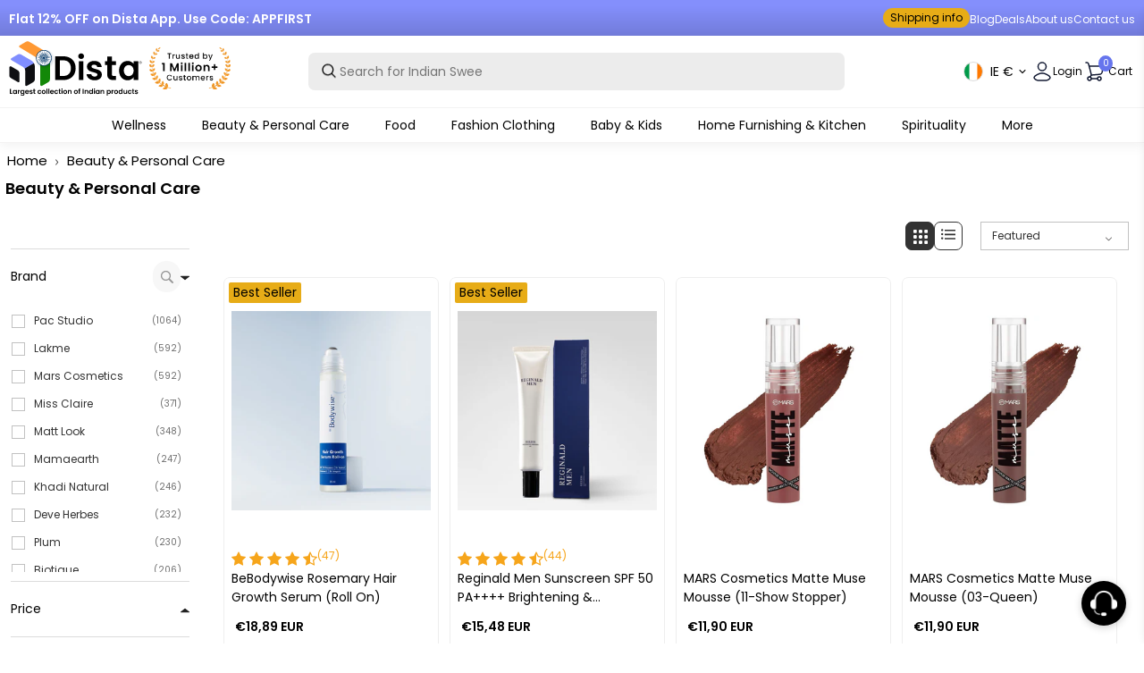

--- FILE ---
content_type: text/html; charset=utf-8
request_url: https://www.distacart.com/en-ie/?section_id=header-menu-items
body_size: 18274
content:
<div id="shopify-section-header-menu-items" class="shopify-section"><nav class="desktop-menu-content-main main__navigation main__navigation--center main__navigation--underline font__size--small" style="display: none">
        
          
          
          <span class="nav__link__holder  "
            >
            <a class="nav__link nav__link--" href="/en-ie/pages/wellness">
              

Wellness
            </a>
            
              
 
 









    
        
        
        
        
        
        






<div class="nav__submenu nav__submenu--mega fancy-scroll" style="max-width: 96vw">
<div class="nav__submenu__mega" style="
    display: flex;
    flex-direction: column;
    flex-wrap: wrap;
    max-height: 80vh;
    padding: 0.5rem 0px;
    width: max-content;
    background: transparent;">

    
    
        
        
            <span class="nav__link__holder--mega bg-black text-white">
                <div class="nav__megamenu__menu">
                    <a href="/en-ie/collections/ayurvedic-products-online" class="nav__megamenu__title">Ayurveda</a>
                    
                        <a href="/en-ie/collections/baba-ramdev-patanjali-products" class="nav__megamenu__link">Patanjali</a>
                    
                        <a href="/en-ie/collections/kottakkal-arya-vaidya-sala" class="nav__megamenu__link">Kottakkal Ayurveda</a>
                    
                        <a href="/en-ie/collections/himalaya-herbal-products" class="nav__megamenu__link">Himalaya</a>
                    
                        <a href="/en-ie/collections/isha-life" class="nav__megamenu__link">Isha Life</a>
                    
                        <a href="/en-ie/collections/organic-india" class="nav__megamenu__link">Organic India</a>
                    
                        <a href="/en-ie/collections/dhootapapeshwar" class="nav__megamenu__link">Dhootapapeshwar</a>
                    
                        <a href="/en-ie/collections/baidyanath" class="nav__megamenu__link">Baidyanath</a>
                    
                        <a href="/en-ie/collections/dabur-health-supplements" class="nav__megamenu__link">Dabur </a>
                    
                        <a href="/en-ie/collections/baps-amrut-products" class="nav__megamenu__link">BAPS Amrut </a>
                    
                        <a href="/en-ie/collections/sri-sri-tattva" class="nav__megamenu__link">Sri Sri Tattva</a>
                    
                        <a href="/en-ie/collections/vaidyaratnam" class="nav__megamenu__link">Vaidyaratnam</a>
                    
                        <a href="/en-ie/collections/zandu-products" class="nav__megamenu__link">Zandu</a>
                    
                        <a href="/en-ie/collections/kerala-ayurveda" class="nav__megamenu__link">Kerala Ayurveda</a>
                    
                        <a href="/en-ie/collections/nirogam" class="nav__megamenu__link">Nirogam</a>
                    
                        <a href="/en-ie/collections/santulan-ayurveda" class="nav__megamenu__link">Santulan Ayurveda</a>
                    
                        <a href="/en-ie/collections/happy-millions" class="nav__megamenu__link">HappyMillions</a>
                    
                </div>
            </span>
        
        

    
    
        
        
            <span class="nav__link__holder--mega bg-white text-black">
                <div class="nav__megamenu__menu">
                    <a href="/en-ie/collections/homeopathy-products" class="nav__megamenu__title">Homeopathy</a>
                    
                        <a href="/en-ie/collections/sbl-homeopathy" class="nav__megamenu__link">SBL Homeopathy</a>
                    
                        <a href="/en-ie/collections/dr-reckeweg" class="nav__megamenu__link">Dr. Reckeweg</a>
                    
                        <a href="/en-ie/collections/dr-willmar-schwabe-india" class="nav__megamenu__link">Dr. Willmar Schwabe India</a>
                    
                        <a href="/en-ie/collections/adel-homeopathy" class="nav__megamenu__link">Adel Homeopathy</a>
                    
                        <a href="/en-ie/collections/allen-homeopathy" class="nav__megamenu__link">Allen Homeopathy</a>
                    
                        <a href="/en-ie/collections/bjain-homeopathy" class="nav__megamenu__link">Bjain Homeopathy</a>
                    
                        <a href="/en-ie/collections/baksons-homeopathy" class="nav__megamenu__link">Bakson's</a>
                    
                        <a href="/en-ie/collections/haslab-homeopathy" class="nav__megamenu__link">Haslab</a>
                    
                        <a href="/en-ie/collections/boiron-homeopathy" class="nav__megamenu__link">Boiron</a>
                    
                        <a href="/en-ie/collections/wheezal-homeopathy" class="nav__megamenu__link">Wheezal</a>
                    
                </div>
            </span>
        
        

    
    
        
        
            <span class="nav__link__holder--mega bg-black text-white">
                <div class="nav__megamenu__menu">
                    <a href="/en-ie/collections/unani-products" class="nav__megamenu__title">Unani</a>
                    
                        <a href="/en-ie/collections/hamdard-products" class="nav__megamenu__link">Hamdard</a>
                    
                        <a href="/en-ie/collections/rex-remidies" class="nav__megamenu__link">Rex Remedies</a>
                    
                </div>
            </span>
        
        

</div>
</div>



            
            <div id="menu-overlay"></div>
          </span>
        
          
          
          <span class="nav__link__holder  "
            >
            <a class="nav__link nav__link--" href="/en-ie/pages/thebeautyspot">
              

Beauty & Personal Care
            </a>
            
              
 
 









    
        
        
        
        
        
        






<div class="nav__submenu nav__submenu--mega fancy-scroll" style="max-width: 96vw">
<div class="nav__submenu__mega" style="
    display: flex;
    flex-direction: column;
    flex-wrap: wrap;
    max-height: 80vh;
    padding: 0.5rem 0px;
    width: max-content;
    background: transparent;">

    
    
        
        
            <span class="nav__link__holder--mega bg-black text-white">
                <div class="nav__megamenu__menu">
                    <a href="https://www.distacart.com/collections/beauty-personal-care?sort=Newest+First" class="nav__megamenu__title">New Arrivals</a>
                    
                        <a href="/en-ie/collections/vi-john" class="nav__megamenu__link">Vi-John</a>
                    
                        <a href="/en-ie/collections/globus-naturals" class="nav__megamenu__link">Globus Naturals</a>
                    
                        <a href="/en-ie/collections/flawora" class="nav__megamenu__link">Flawora</a>
                    
                        <a href="/en-ie/collections/skog" class="nav__megamenu__link">Skog</a>
                    
                        <a href="/en-ie/collections/mystiqare" class="nav__megamenu__link">Mystiqare</a>
                    
                        <a href="/en-ie/collections/adonis" class="nav__megamenu__link">Adonis</a>
                    
                        <a href="/en-ie/collections/bitamin" class="nav__megamenu__link">Bitamin</a>
                    
                        <a href="/en-ie/collections/biomlogy" class="nav__megamenu__link">Biomlogy</a>
                    
                        <a href="/en-ie/collections/evaraa-essential" class="nav__megamenu__link">Evaraa Essential</a>
                    
                        <a href="/en-ie/collections/careberry" class="nav__megamenu__link">Careberry</a>
                    
                        <a href="/en-ie/collections/chosen" class="nav__megamenu__link">Chosen</a>
                    
                        <a href="/en-ie/collections/panash-wellness" class="nav__megamenu__link">Panash Wellness</a>
                    
                        <a href="/en-ie/collections/cos-iq" class="nav__megamenu__link">Cosiq</a>
                    
                </div>
            </span>
        
        

    
    
        
        
            <span class="nav__link__holder--mega bg-white text-black">
                <div class="nav__megamenu__menu">
                    <a href="/en-ie/collections/beauty-personal-care" class="nav__megamenu__title">Shop By Brands</a>
                    
                        <a href="/en-ie/collections/reginald-men" class="nav__megamenu__link">Reginald Men</a>
                    
                        <a href="/en-ie/collections/skininspired" class="nav__megamenu__link">SkinInspired</a>
                    
                        <a href="/en-ie/collections/mamaearth-products" class="nav__megamenu__link">Mamaearth</a>
                    
                        <a href="/en-ie/collections/bebodywise" class="nav__megamenu__link">BeBodywise</a>
                    
                        <a href="/en-ie/collections/wishcare" class="nav__megamenu__link">Wishcare</a>
                    
                        <a href="/en-ie/collections/loreal-paris" class="nav__megamenu__link">L'Oreal Paris</a>
                    
                        <a href="/en-ie/collections/dot-key" class="nav__megamenu__link">Dot & Key</a>
                    
                        <a href="/en-ie/collections/the-derma-co" class="nav__megamenu__link">The Derma Co</a>
                    
                        <a href="/en-ie/collections/neutrogena" class="nav__megamenu__link">Neutrogena</a>
                    
                        <a href="/en-ie/collections/kama-ayurveda" class="nav__megamenu__link">Kama Ayurveda</a>
                    
                        <a href="/en-ie/collections/lotus-herbals" class="nav__megamenu__link">Lotus Herbals</a>
                    
                        <a href="/en-ie/collections/forest-essentials" class="nav__megamenu__link">Forest Essentials</a>
                    
                        <a href="/en-ie/collections/patanjali-ayurvedic-beauty-products" class="nav__megamenu__link">Patanjali</a>
                    
                        <a href="/en-ie/collections/himalaya-beauty-care" class="nav__megamenu__link">Himalaya Herbals</a>
                    
                        <a href="/en-ie/collections/shahnaz-beauty-products" class="nav__megamenu__link">Shahnaz Husain</a>
                    
                        <a href="/en-ie/collections/plum-goodness" class="nav__megamenu__link">Plum Goodness</a>
                    
                        <a href="/en-ie/collections/biotique-beauty-care" class="nav__megamenu__link">Biotique</a>
                    
                        <a href="/en-ie/collections/fixderma" class="nav__megamenu__link">Fixderma</a>
                    
                </div>
            </span>
        
        

    
    
        
        
            <span class="nav__link__holder--mega bg-black text-white">
                <div class="nav__megamenu__menu">
                    <a href="/en-ie/collections/hair-care" class="nav__megamenu__title">Hair Care</a>
                    
                        <a href="/en-ie/collections/shampoo" class="nav__megamenu__link">Shampoo</a>
                    
                        <a href="/en-ie/collections/conditioners" class="nav__megamenu__link">Conditioners</a>
                    
                        <a href="/en-ie/collections/hair-oils" class="nav__megamenu__link">Hair Oils</a>
                    
                        <a href="/en-ie/collections/hair-serums" class="nav__megamenu__link">Hair Serums</a>
                    
                        <a href="/en-ie/collections/hair-masks" class="nav__megamenu__link">Hair Masks</a>
                    
                        <a href="/en-ie/collections/hair-cleanser" class="nav__megamenu__link">Hair Cleanser</a>
                    
                        <a href="/en-ie/collections/hair-supplements" class="nav__megamenu__link">Hair Supplements</a>
                    
                        <a href="/en-ie/collections/hair-kit" class="nav__megamenu__link">Hair Kit</a>
                    
                </div>
            </span>
        
        

    
    
        
        
            <span class="nav__link__holder--mega bg-white text-black">
                <div class="nav__megamenu__menu">
                    <a href="/en-ie/collections/hair-styling" class="nav__megamenu__title">Hair Styling</a>
                    
                        <a href="/en-ie/collections/hair-colors" class="nav__megamenu__link">Hair Colors</a>
                    
                        <a href="/en-ie/collections/gels-and-waxes" class="nav__megamenu__link">Gels & Waxes</a>
                    
                        <a href="/en-ie/collections/hair-spray" class="nav__megamenu__link">Hair Spray</a>
                    
                </div>
            </span>
        
        

    
    
        
        
            <span class="nav__link__holder--mega bg-black text-white">
                <div class="nav__megamenu__menu">
                    <a href="/en-ie/collections/hair-supplements" class="nav__megamenu__title">Shop By Hair Concern</a>
                    
                        <a href="/en-ie/collections/hairfall-and-thinning" class="nav__megamenu__link">Hair Fall &Thinning</a>
                    
                        <a href="/en-ie/collections/anti-dandruff-products" class="nav__megamenu__link">Dandruff</a>
                    
                        <a href="/en-ie/collections/dry-and-frizy-hair" class="nav__megamenu__link">Dry & Frizzy Hair</a>
                    
                </div>
            </span>
        
        

    
    
        
        
            <span class="nav__link__holder--mega bg-white text-black">
                <div class="nav__megamenu__menu">
                    <a href="/en-ie/collections/moisturizer" class="nav__megamenu__title">Moisturizers</a>
                    
                        <a href="/en-ie/collections/face-moisturizer" class="nav__megamenu__link">Face Moisturizer</a>
                    
                        <a href="/en-ie/collections/night-creams" class="nav__megamenu__link">Night Creams</a>
                    
                        <a href="/en-ie/collections/face-cream" class="nav__megamenu__link">Face Cream</a>
                    
                        <a href="/en-ie/collections/anti-wrinkle-creams" class="nav__megamenu__link">Anti Wrinkle Creams</a>
                    
                        <a href="/en-ie/collections/face-oils" class="nav__megamenu__link">Face Oils</a>
                    
                        <a href="/en-ie/collections/face-serum" class="nav__megamenu__link">Serums and Essence</a>
                    
                        <a href="/en-ie/collections/face-gels" class="nav__megamenu__link">Face Gels</a>
                    
                        <a href="/en-ie/collections/carrier-oil" class="nav__megamenu__link">Carrier Oil</a>
                    
                        <a href="/en-ie/collections/sunscreen" class="nav__megamenu__link">Sunscreen</a>
                    
                        <a href="/en-ie/collections/neck-cream" class="nav__megamenu__link">Neck Cream</a>
                    
                </div>
            </span>
        
        

    
    
        
        
            <span class="nav__link__holder--mega bg-black text-white">
                <div class="nav__megamenu__menu">
                    <a href="/en-ie/collections/cleansing" class="nav__megamenu__title">Cleansing</a>
                    
                        <a href="/en-ie/collections/cleansers" class="nav__megamenu__link">Cleansers</a>
                    
                        <a href="/en-ie/collections/face-wash" class="nav__megamenu__link">Face Wash</a>
                    
                        <a href="/en-ie/collections/micellar-water" class="nav__megamenu__link">Micellar Water</a>
                    
                        <a href="/en-ie/collections/face-wipes" class="nav__megamenu__link">Face Wipes</a>
                    
                        <a href="/en-ie/collections/makeup-remover" class="nav__megamenu__link">Makeup Remover</a>
                    
                        <a href="/en-ie/collections/scrubs-and-exfoliators" class="nav__megamenu__link">Scrubs & Exfoliators</a>
                    
                </div>
            </span>
        
        

    
    
        
        
            <span class="nav__link__holder--mega bg-white text-black">
                <div class="nav__megamenu__menu">
                    <a href="/en-ie/collections/toners-and-mists" class="nav__megamenu__title">Toners & Mists</a>
                    
                        <a href="/en-ie/collections/face-toner" class="nav__megamenu__link">Face Toner</a>
                    
                        <a href="/en-ie/collections/face-mists" class="nav__megamenu__link">Face Mists</a>
                    
                </div>
            </span>
        
        

    
    
        
        
            <span class="nav__link__holder--mega bg-black text-white">
                <div class="nav__megamenu__menu">
                    <a href="/en-ie/collections/skin-care" class="nav__megamenu__title">Shop By Skin Concern</a>
                    
                        <a href="/en-ie/collections/skin-brightening" class="nav__megamenu__link">Skin Brightening</a>
                    
                        <a href="/en-ie/collections/anti-acne" class="nav__megamenu__link">Anti Acne</a>
                    
                        <a href="/en-ie/collections/dull-skin" class="nav__megamenu__link">Dull Skin</a>
                    
                        <a href="/en-ie/collections/pigmentation" class="nav__megamenu__link">Pigmentation</a>
                    
                        <a href="/en-ie/collections/anti-ageing" class="nav__megamenu__link">Anti Ageing</a>
                    
                        <a href="/en-ie/collections/tan-removal" class="nav__megamenu__link">Tan Removal</a>
                    
                        <a href="/en-ie/collections/skin-supplements" class="nav__megamenu__link">Skin Supplements</a>
                    
                        <a href="/en-ie/collections/skin-pores-care" class="nav__megamenu__link">Skin Pores Care</a>
                    
                        <a href="/en-ie/collections/sun-protection" class="nav__megamenu__link">Sun Protection</a>
                    
                        <a href="/en-ie/collections/skin-dryness" class="nav__megamenu__link">Skin Dryness</a>
                    
                        <a href="/en-ie/collections/oil-control-skin-care-products" class="nav__megamenu__link">Oil Control</a>
                    
                        <a href="/en-ie/collections/blemish-cream" class="nav__megamenu__link">Anti Blemishes</a>
                    
                        <a href="/en-ie/collections/stretch-mark-creams" class="nav__megamenu__link">Stretch Marks</a>
                    
                        <a href="/en-ie/collections/vegan-beauty" class="nav__megamenu__link">Vegan Beauty</a>
                    
                </div>
            </span>
        
        

    
    
        
        
            <span class="nav__link__holder--mega bg-white text-black">
                <div class="nav__megamenu__menu">
                    <a href="/en-ie/collections/bath-and-shower" class="nav__megamenu__title">Bath & Shower</a>
                    
                        <a href="/en-ie/collections/body-wash" class="nav__megamenu__link">Body Wash</a>
                    
                        <a href="/en-ie/collections/shower-gels" class="nav__megamenu__link">Shower Gels</a>
                    
                        <a href="/en-ie/collections/scrubs-and-exfoliators" class="nav__megamenu__link">Scrubs & Exfoliators</a>
                    
                        <a href="/en-ie/collections/soaps" class="nav__megamenu__link">Soaps</a>
                    
                        <a href="/en-ie/collections/bath-salts" class="nav__megamenu__link">Bath Salts</a>
                    
                        <a href="/en-ie/collections/bath-scrubs" class="nav__megamenu__link">Bath Scrubs</a>
                    
                        <a href="/en-ie/collections/bath-powder" class="nav__megamenu__link">Bath Powder</a>
                    
                </div>
            </span>
        
        

    
    
        
        
            <span class="nav__link__holder--mega bg-black text-white">
                <div class="nav__megamenu__menu">
                    <a href="/en-ie/collections/body-care" class="nav__megamenu__title">Body Care</a>
                    
                        <a href="/en-ie/collections/body-lotions" class="nav__megamenu__link">Body Lotions</a>
                    
                        <a href="/en-ie/collections/baby-creams" class="nav__megamenu__link">Baby Creams</a>
                    
                        <a href="/en-ie/collections/body-mists" class="nav__megamenu__link">Body Mists</a>
                    
                        <a href="/en-ie/collections/body-butter" class="nav__megamenu__link">Body Butter</a>
                    
                        <a href="/en-ie/collections/body-oils" class="nav__megamenu__link">Body Oils</a>
                    
                        <a href="/en-ie/collections/massage-oils" class="nav__megamenu__link">Massage Oils</a>
                    
                        <a href="/en-ie/collections/essential-oil" class="nav__megamenu__link">Essential Oils</a>
                    
                        <a href="/en-ie/collections/perfume-deodorant" class="nav__megamenu__link">Perfume & Deodorant</a>
                    
                        <a href="/en-ie/collections/talcum-powders" class="nav__megamenu__link">Talcum Powder</a>
                    
                        <a href="/en-ie/collections/body-care-tools" class="nav__megamenu__link">Body Care Tools</a>
                    
                </div>
            </span>
        
        

    
    
        
        
            <span class="nav__link__holder--mega bg-white text-black">
                <div class="nav__megamenu__menu">
                    <a href="/en-ie/collections/hands-and-feet" class="nav__megamenu__title">Hands And Feet</a>
                    
                        <a href="/en-ie/collections/hand-wash-sanitizers" class="nav__megamenu__link">Hand Wash</a>
                    
                        <a href="/en-ie/collections/hand-cream" class="nav__megamenu__link">Hand Cream</a>
                    
                        <a href="/en-ie/collections/foot-cream" class="nav__megamenu__link">Foot Cream</a>
                    
                        <a href="/en-ie/collections/manicure-pedicure-tools-kits" class="nav__megamenu__link">Manicure Pedicure Tools & Kits</a>
                    
                </div>
            </span>
        
        

    
    
        
        
            <span class="nav__link__holder--mega bg-black text-white">
                <div class="nav__megamenu__menu">
                    <a href="/en-ie/collections/face-makeup" class="nav__megamenu__title">Face Makeup</a>
                    
                        <a href="/en-ie/collections/foundation-makeup" class="nav__megamenu__link">Foundation</a>
                    
                        <a href="/en-ie/collections/compact" class="nav__megamenu__link">Compact</a>
                    
                        <a href="/en-ie/collections/face-primer" class="nav__megamenu__link">Face Primer</a>
                    
                        <a href="/en-ie/collections/concealer" class="nav__megamenu__link">Concealer</a>
                    
                        <a href="/en-ie/collections/bb-and-cc-creams" class="nav__megamenu__link">BB and CC creams</a>
                    
                        <a href="/en-ie/collections/makeup-highlighters" class="nav__megamenu__link">Highlighters</a>
                    
                        <a href="/en-ie/collections/blush" class="nav__megamenu__link">Blush</a>
                    
                        <a href="/en-ie/collections/bronzer" class="nav__megamenu__link">Bronzer</a>
                    
                        <a href="/en-ie/collections/contour" class="nav__megamenu__link">Contour</a>
                    
                        <a href="/en-ie/collections/loose-powder" class="nav__megamenu__link">Loose Powder</a>
                    
                        <a href="/en-ie/collections/makeup-remover" class="nav__megamenu__link">Makeup Remover</a>
                    
                        <a href="/en-ie/collections/sindoor" class="nav__megamenu__link">Sindoor</a>
                    
                </div>
            </span>
        
        

    
    
        
        
            <span class="nav__link__holder--mega bg-white text-black">
                <div class="nav__megamenu__menu">
                    <a href="/en-ie/collections/face-care-tools" class="nav__megamenu__title">Face Care Tools</a>
                    
                        <a href="/en-ie/collections/face-care-tools" class="nav__megamenu__link">Face Care Tools</a>
                    
                        <a href="/en-ie/collections/hair-removal" class="nav__megamenu__link">Hair Removal</a>
                    
                </div>
            </span>
        
        

    
    
        
        
            <span class="nav__link__holder--mega bg-black text-white">
                <div class="nav__megamenu__menu">
                    <a href="/en-ie/collections/eye-makeup" class="nav__megamenu__title">Eye Makeup</a>
                    
                        <a href="/en-ie/collections/eye-kajal" class="nav__megamenu__link">Kajal</a>
                    
                        <a href="/en-ie/collections/eyeliner" class="nav__megamenu__link">Eyeliner</a>
                    
                        <a href="/en-ie/collections/mascara" class="nav__megamenu__link">Mascara</a>
                    
                        <a href="/en-ie/collections/eye-shadow" class="nav__megamenu__link">Eye Shadow</a>
                    
                        <a href="/en-ie/collections/eye-brow-enhancer" class="nav__megamenu__link">Eyebrow Enhancer</a>
                    
                        <a href="/en-ie/collections/false-eyelashes" class="nav__megamenu__link">False Eyelashes</a>
                    
                        <a href="/en-ie/collections/eye-makeup-remover" class="nav__megamenu__link">Eye Makeup Remover</a>
                    
                </div>
            </span>
        
        

    
    
        
        
            <span class="nav__link__holder--mega bg-white text-black">
                <div class="nav__megamenu__menu">
                    <a href="/en-ie/collections/eye-care" class="nav__megamenu__title">Eye Care</a>
                    
                        <a href="/en-ie/collections/under-eye-creams-and-serums" class="nav__megamenu__link">Under Eye Creams and Serums</a>
                    
                        <a href="/en-ie/collections/eye-masks" class="nav__megamenu__link">Eye Masks</a>
                    
                        <a href="/en-ie/collections/eyebrow-and-eyelash-oil" class="nav__megamenu__link">Eyebrow & Eyelash Oil</a>
                    
                </div>
            </span>
        
        

    
    
        
        
            <span class="nav__link__holder--mega bg-black text-white">
                <div class="nav__megamenu__menu">
                    <a href="/en-ie/collections/nail-makeup" class="nav__megamenu__title">Nails</a>
                    
                        <a href="/en-ie/collections/nail-polish" class="nav__megamenu__link">Nail Polish</a>
                    
                        <a href="/en-ie/collections/nail-art-kits" class="nav__megamenu__link">Nail Art Kits</a>
                    
                </div>
            </span>
        
        

    
    
        
        
            <span class="nav__link__holder--mega bg-white text-black">
                <div class="nav__megamenu__menu">
                    <a href="/en-ie/collections/lip-makeup" class="nav__megamenu__title">Lips Makeup</a>
                    
                        <a href="/en-ie/collections/lipstick" class="nav__megamenu__link">Lipstick</a>
                    
                        <a href="/en-ie/collections/liquid-lipstick" class="nav__megamenu__link">Liquid Lipstick</a>
                    
                        <a href="/en-ie/collections/lip-crayon" class="nav__megamenu__link">Lip Crayon</a>
                    
                        <a href="/en-ie/collections/lip-tint" class="nav__megamenu__link">Lip Tint</a>
                    
                        <a href="/en-ie/collections/lip-liner" class="nav__megamenu__link">Lip Liner</a>
                    
                        <a href="/en-ie/collections/lip-gloss" class="nav__megamenu__link">Lip Gloss</a>
                    
                </div>
            </span>
        
        

    
    
        
        
            <span class="nav__link__holder--mega bg-black text-white">
                <div class="nav__megamenu__menu">
                    <a href="/en-ie/collections/lip-care" class="nav__megamenu__title">Lip Care</a>
                    
                        <a href="/en-ie/collections/lip-balm" class="nav__megamenu__link">Lip Balms</a>
                    
                        <a href="/en-ie/collections/lip-scrub" class="nav__megamenu__link">Lip Scrubs</a>
                    
                        <a href="/en-ie/collections/lip-masks" class="nav__megamenu__link">Lip Masks</a>
                    
                        <a href="/en-ie/collections/lip-oil" class="nav__megamenu__link">Lip Oil</a>
                    
                </div>
            </span>
        
        

    
    
        
        
            <span class="nav__link__holder--mega bg-white text-black">
                <div class="nav__megamenu__menu">
                    <a href="/en-ie/collections/masks-and-peels-for-face" class="nav__megamenu__title">Masks</a>
                    
                        <a href="/en-ie/collections/sheet-masks" class="nav__megamenu__link">Sheet Masks</a>
                    
                        <a href="/en-ie/collections/facial-mask" class="nav__megamenu__link">Face Masks</a>
                    
                        <a href="/en-ie/collections/face-bleach" class="nav__megamenu__link">Face Bleach</a>
                    
                        <a href="/en-ie/collections/face-pack" class="nav__megamenu__link">Face Pack</a>
                    
                        <a href="/en-ie/collections/facial-kit" class="nav__megamenu__link">Facial Kit</a>
                    
                </div>
            </span>
        
        

    
    
        
        
            <span class="nav__link__holder--mega bg-black text-white">
                <div class="nav__megamenu__menu">
                    <a href="/en-ie/collections/men-grooming" class="nav__megamenu__title">Men's Grooming</a>
                    
                        <a href="/en-ie/collections/beard-care" class="nav__megamenu__link">Beard Care</a>
                    
                        <a href="/en-ie/collections/shaving-cream-foams-gels" class="nav__megamenu__link">Shaving Cream, Foams & Gels</a>
                    
                        <a href="/en-ie/collections/pre-post-shaves" class="nav__megamenu__link">Pre & Post Shaves</a>
                    
                        <a href="/en-ie/collections/men-face-care" class="nav__megamenu__link">Men Face Care</a>
                    
                        <a href="/en-ie/collections/men-hair-care" class="nav__megamenu__link">Men Hair Care</a>
                    
                        <a href="/en-ie/collections/men-body-care" class="nav__megamenu__link">Men Body Care</a>
                    
                        <a href="/en-ie/collections/men-grooming-kit" class="nav__megamenu__link">Men Grooming Kit</a>
                    
                </div>
            </span>
        
        

    
    
        
        
            <span class="nav__link__holder--mega bg-white text-black">
                <div class="nav__megamenu__menu">
                    <a href="/en-ie/collections/makeup-brushes" class="nav__megamenu__title">Tools & Brushes</a>
                    
                        <a href="/en-ie/collections/face-brush" class="nav__megamenu__link">Face Brush</a>
                    
                        <a href="/en-ie/collections/eye-brush" class="nav__megamenu__link">Eye Brush</a>
                    
                        <a href="/en-ie/collections/lip-brush" class="nav__megamenu__link">Lip Brush</a>
                    
                        <a href="/en-ie/collections/blush-brush" class="nav__megamenu__link">Blush Brush</a>
                    
                </div>
            </span>
        
        

    
    
        
        
            <span class="nav__link__holder--mega bg-black text-white">
                <div class="nav__megamenu__menu">
                    <a href="/en-ie/collections/maternity-care" class="nav__megamenu__title">Maternity Care</a>
                    
                        <a href="/en-ie/collections/breast-firming-cream-and-oil" class="nav__megamenu__link">Breast Firming Cream & Oil</a>
                    
                        <a href="/en-ie/collections/nipple-cream" class="nav__megamenu__link">Nipple Cream</a>
                    
                        <a href="/en-ie/collections/stretch-mark-cream-oil" class="nav__megamenu__link">Stretch Mark Cream & Oil</a>
                    
                </div>
            </span>
        
        

    
    
        
        
            <span class="nav__link__holder--mega bg-white text-black">
                <div class="nav__megamenu__menu">
                    <a href="/en-ie/collections/feminine-hygiene" class="nav__megamenu__title">Feminine Hygiene</a>
                    
                        <a href="/en-ie/collections/sanitary-napkins" class="nav__megamenu__link">Sanitary Napkins</a>
                    
                        <a href="/en-ie/collections/menstrual-cups" class="nav__megamenu__link">Menstrual Cups</a>
                    
                        <a href="/en-ie/collections/tampons" class="nav__megamenu__link">Tampons</a>
                    
                        <a href="/en-ie/collections/panty-liner" class="nav__megamenu__link">Panty Liner</a>
                    
                        <a href="/en-ie/collections/intimate-wash" class="nav__megamenu__link">Intimate Wash</a>
                    
                        <a href="/en-ie/collections/intimate-care" class="nav__megamenu__link">Intimate Care</a>
                    
                </div>
            </span>
        
        

</div>
</div>



            
            <div id="menu-overlay"></div>
          </span>
        
          
          
          <span class="nav__link__holder  "
            >
            <a class="nav__link nav__link--" href="/en-ie/pages/taste-of-india">
              

Food
            </a>
            
              
 
 









    
        
        
        
        
        
        






<div class="nav__submenu nav__submenu--mega fancy-scroll" style="max-width: 96vw">
<div class="nav__submenu__mega" style="
    display: flex;
    flex-direction: column;
    flex-wrap: wrap;
    max-height: 80vh;
    padding: 0.5rem 0px;
    width: max-content;
    background: transparent;">

    
    
        
        
            <span class="nav__link__holder--mega bg-black text-white">
                <div class="nav__megamenu__menu">
                    <a href="/en-ie/collections/indian-sweets" class="nav__megamenu__title">Indian Sweets</a>
                    
                        <a href="/en-ie/collections/laddu" class="nav__megamenu__link">Laddu </a>
                    
                        <a href="/en-ie/collections/motichoor-ladoo" class="nav__megamenu__link">Motichoor Laddu</a>
                    
                        <a href="/en-ie/collections/kaju-katli" class="nav__megamenu__link">Kaju Katli</a>
                    
                        <a href="/en-ie/collections/mysore-pak" class="nav__megamenu__link">Mysore Pak</a>
                    
                        <a href="/en-ie/collections/kalakand" class="nav__megamenu__link">Kalakand</a>
                    
                        <a href="/en-ie/collections/peda-sweets" class="nav__megamenu__link">Peda Sweets</a>
                    
                        <a href="/en-ie/collections/burfi" class="nav__megamenu__link">Burfi</a>
                    
                        <a href="/en-ie/collections/ariselu" class="nav__megamenu__link">Ariselu</a>
                    
                        <a href="/en-ie/collections/pootharekulu" class="nav__megamenu__link">Pootharekulu</a>
                    
                        <a href="/en-ie/collections/madatha-kaja" class="nav__megamenu__link">Madatha Kaja</a>
                    
                        <a href="/en-ie/collections/kajjikayalu" class="nav__megamenu__link">Kajjikayalu</a>
                    
                </div>
            </span>
        
        

    
    
        
        
            <span class="nav__link__holder--mega bg-white text-black">
                <div class="nav__megamenu__menu">
                    <a href="/en-ie/collections/indian-snacks" class="nav__megamenu__title">Indian Snacks</a>
                    
                        <a href="/en-ie/collections/north-indian-snacks" class="nav__megamenu__link">North Indian Snacks</a>
                    
                        <a href="/en-ie/collections/south-indian-snacks" class="nav__megamenu__link">South Indian Snacks</a>
                    
                </div>
            </span>
        
        

    
    
        
        
            <span class="nav__link__holder--mega bg-black text-white">
                <div class="nav__megamenu__menu">
                    <a href="/en-ie/collections/indian-pickles" class="nav__megamenu__title">Indian Pickles</a>
                    
                        <a href="/en-ie/collections/veg-pickles" class="nav__megamenu__link">Veg Pickles</a>
                    
                </div>
            </span>
        
        

    
    
        
        
            <span class="nav__link__holder--mega bg-white text-black">
                <div class="nav__megamenu__menu">
                    <a href="/en-ie/collections/millets" class="nav__megamenu__title">Millets</a>
                    
                        <a href="/en-ie/collections/foxtail-millet" class="nav__megamenu__link">Foxtail Millet</a>
                    
                        <a href="/en-ie/collections/kodo-millet" class="nav__megamenu__link">Kodo Millet</a>
                    
                        <a href="/en-ie/collections/little-millet" class="nav__megamenu__link">Little Millet</a>
                    
                        <a href="/en-ie/collections/pearl-millet" class="nav__megamenu__link">Pearl Millet</a>
                    
                        <a href="/en-ie/collections/barnyard-millet" class="nav__megamenu__link">Barnyard Millet</a>
                    
                        <a href="/en-ie/collections/browntop-millet" class="nav__megamenu__link">Browntop Millet</a>
                    
                        <a href="/en-ie/collections/sorghum" class="nav__megamenu__link">Sorghum</a>
                    
                        <a href="/en-ie/collections/millet-flour" class="nav__megamenu__link">Millet Flour</a>
                    
                </div>
            </span>
        
        

    
    
        
        
            <span class="nav__link__holder--mega bg-black text-white">
                <div class="nav__megamenu__menu">
                    <a href="/en-ie/collections/ghee-and-oils" class="nav__megamenu__title">Ghee and Oils</a>
                    
                        <a href="/en-ie/collections/ghee" class="nav__megamenu__link">Ghee</a>
                    
                        <a href="/en-ie/collections/cow-ghee" class="nav__megamenu__link">Cow Ghee</a>
                    
                        <a href="/en-ie/collections/buffalo-ghee" class="nav__megamenu__link">Buffalo Ghee</a>
                    
                        <a href="/en-ie/collections/cold-pressed-oils" class="nav__megamenu__link">Cold Pressed Oils</a>
                    
                </div>
            </span>
        
        

    
    
        
        
            <span class="nav__link__holder--mega bg-white text-black">
                <div class="nav__megamenu__menu">
                    <a href="/en-ie/collections/drinks-bevarages" class="nav__megamenu__title">Drinks & Bevarages</a>
                    
                        <a href="/en-ie/collections/health-drinks" class="nav__megamenu__link">Health Drinks</a>
                    
                        <a href="/en-ie/collections/instant-drink-mixes" class="nav__megamenu__link">Instant Drink Mixes</a>
                    
                        <a href="/en-ie/collections/milk-powder" class="nav__megamenu__link">Milk Powder</a>
                    
                        <a href="/en-ie/collections/herbal-drinks" class="nav__megamenu__link">Herbal Drinks</a>
                    
                </div>
            </span>
        
        

    
    
        
        
            <span class="nav__link__holder--mega bg-black text-white">
                <div class="nav__megamenu__menu">
                    <a href="/en-ie/collections/coffee-and-tea" class="nav__megamenu__title">Tea and Coffee</a>
                    
                        <a href="/en-ie/collections/tea-bags" class="nav__megamenu__link">Tea Powders</a>
                    
                        <a href="/en-ie/collections/green-tea" class="nav__megamenu__link">Green Tea</a>
                    
                        <a href="/en-ie/collections/herbal-tea" class="nav__megamenu__link">Herbal Tea</a>
                    
                        <a href="/en-ie/collections/masala-tea" class="nav__megamenu__link">Masala Tea</a>
                    
                        <a href="/en-ie/collections/coffee-powder" class="nav__megamenu__link">Coffee Powder</a>
                    
                </div>
            </span>
        
        

    
    
        
        
            <span class="nav__link__holder--mega bg-white text-black">
                <div class="nav__megamenu__menu">
                    <a href="/en-ie/collections/dry-fruits" class="nav__megamenu__title">Dry Fruits</a>
                    
                        <a href="/en-ie/collections/cashew-nuts" class="nav__megamenu__link">Cashew Nuts</a>
                    
                        <a href="/en-ie/collections/almonds" class="nav__megamenu__link">Almonds</a>
                    
                        <a href="/en-ie/collections/dates" class="nav__megamenu__link">Dates</a>
                    
                        <a href="/en-ie/collections/dried-fruits" class="nav__megamenu__link">Dried Fruits</a>
                    
                        <a href="/en-ie/collections/edible-seeds" class="nav__megamenu__link">Edible Seeds</a>
                    
                </div>
            </span>
        
        

    
    
        
        
            <span class="nav__link__holder--mega bg-black text-white">
                <div class="nav__megamenu__menu">
                    <a href="/en-ie/collections/flours" class="nav__megamenu__title">Flours</a>
                    
                        <a href="/en-ie/collections/atta" class="nav__megamenu__link">Atta</a>
                    
                        <a href="/en-ie/collections/rice-flour" class="nav__megamenu__link">Rice Flour</a>
                    
                        <a href="/en-ie/collections/maida" class="nav__megamenu__link">Maida</a>
                    
                        <a href="/en-ie/collections/besan" class="nav__megamenu__link">Besan</a>
                    
                        <a href="/en-ie/collections/rava-and-sooji" class="nav__megamenu__link">Rava and Sooji</a>
                    
                        <a href="/en-ie/collections/jackfruit-flour" class="nav__megamenu__link">Jackfruit Flour</a>
                    
                </div>
            </span>
        
        

    
    
        
        
            <span class="nav__link__holder--mega bg-white text-black">
                <div class="nav__megamenu__menu">
                    <a href="/en-ie/collections/biscuits-cookies" class="nav__megamenu__title">Biscuits & Cookies</a>
                    
                        <a href="/en-ie/collections/cookies" class="nav__megamenu__link">Cookies</a>
                    
                        <a href="/en-ie/collections/biscuits-cookies" class="nav__megamenu__link">Biscuits</a>
                    
                </div>
            </span>
        
        

    
    
        
        
            <span class="nav__link__holder--mega bg-black text-white">
                <div class="nav__megamenu__menu">
                    <a href="/en-ie/collections/pulses-dals" class="nav__megamenu__title">Pulses & Dals</a>
                    
                        <a href="/en-ie/collections/moong-dal" class="nav__megamenu__link">Moong Dal</a>
                    
                        <a href="/en-ie/collections/chana-dal" class="nav__megamenu__link">Chana Dal</a>
                    
                        <a href="/en-ie/collections/urad-dal" class="nav__megamenu__link">Urad Dal</a>
                    
                        <a href="/en-ie/collections/toor-dal" class="nav__megamenu__link">Toor Dal</a>
                    
                        <a href="/en-ie/collections/soya-chunks" class="nav__megamenu__link">Soya Chunks</a>
                    
                </div>
            </span>
        
        

    
    
        
        
            <span class="nav__link__holder--mega bg-white text-black">
                <div class="nav__megamenu__menu">
                    <a href="/en-ie/collections/masala-and-spices" class="nav__megamenu__title">Masalas & Spices</a>
                    
                        <a href="/en-ie/collections/spices" class="nav__megamenu__link">Whole Spices</a>
                    
                        <a href="/en-ie/collections/biryani-masala" class="nav__megamenu__link">Biryani Masala</a>
                    
                        <a href="/en-ie/collections/turmeric-powder" class="nav__megamenu__link">Turmeric Powder</a>
                    
                        <a href="/en-ie/collections/garam-masala" class="nav__megamenu__link">Garam Masala</a>
                    
                        <a href="/en-ie/collections/cumin-powder" class="nav__megamenu__link">Cumin</a>
                    
                        <a href="/en-ie/collections/fenugreek" class="nav__megamenu__link">Fenugreek</a>
                    
                        <a href="/en-ie/collections/coriander-powder" class="nav__megamenu__link">Coriander</a>
                    
                </div>
            </span>
        
        

    
    
        
        
            <span class="nav__link__holder--mega bg-black text-white">
                <div class="nav__megamenu__menu">
                    <a href="/en-ie/collections/cooking-paste" class="nav__megamenu__title">Cooking Paste</a>
                    
                        <a href="/en-ie/collections/ginger-garlic-paste" class="nav__megamenu__link">Ginger Garlic Paste</a>
                    
                        <a href="/en-ie/collections/tamrind-paste" class="nav__megamenu__link">Tamarind Paste</a>
                    
                        <a href="/en-ie/collections/puliogare-paste" class="nav__megamenu__link">Puliogare Paste</a>
                    
                </div>
            </span>
        
        

    
    
        
        
            <span class="nav__link__holder--mega bg-white text-black">
                <div class="nav__megamenu__menu">
                    <a href="/en-ie/collections/breakfast-cereals" class="nav__megamenu__title">Breakfast Cereals</a>
                    
                        <a href="/en-ie/collections/breakfast-flakes" class="nav__megamenu__link">Breakfast Flakes</a>
                    
                        <a href="/en-ie/collections/oats" class="nav__megamenu__link">Oats</a>
                    
                </div>
            </span>
        
        

    
    
        
        
            <span class="nav__link__holder--mega bg-black text-white">
                <div class="nav__megamenu__menu">
                    <a href="/en-ie/collections/sugar-salts-and-jaggery" class="nav__megamenu__title">Sugar, Salts and Jaggery</a>
                    
                        <a href="https://www.distacart.com/collections/salt" class="nav__megamenu__link">Salt</a>
                    
                        <a href="/en-ie/collections/sugar-salts-and-jaggery" class="nav__megamenu__link">Sugar</a>
                    
                        <a href="/en-ie/collections/jaggery" class="nav__megamenu__link">Jaggery</a>
                    
                </div>
            </span>
        
        

    
    
        
        
            <span class="nav__link__holder--mega bg-white text-black">
                <div class="nav__megamenu__menu">
                    <a href="/en-ie/collections/chutney" class="nav__megamenu__title">Chutneys</a>
                    
                        <a href="/en-ie/collections/indian-chutney" class="nav__megamenu__link">Indian Chutney</a>
                    
                        <a href="/en-ie/collections/chutney-powders" class="nav__megamenu__link">Chutney Powders</a>
                    
                </div>
            </span>
        
        

</div>
</div>



            
            <div id="menu-overlay"></div>
          </span>
        
          
          
          <span class="nav__link__holder  "
            >
            <a class="nav__link nav__link--" href="/en-ie/pages/indian-fashion">
              

Fashion Clothing
            </a>
            
              
 
 









    
        
        
        
        
        
        






<div class="nav__submenu nav__submenu--mega fancy-scroll" style="max-width: 96vw">
<div class="nav__submenu__mega" style="
    display: flex;
    flex-direction: column;
    flex-wrap: wrap;
    max-height: 80vh;
    padding: 0.5rem 0px;
    width: max-content;
    background: transparent;">

    
    
        
        
            <span class="nav__link__holder--mega bg-black text-white">
                <div class="nav__megamenu__menu">
                    <a href="/en-ie/collections/womens-clothing" class="nav__megamenu__title">Womens</a>
                    
                        <a href="/en-ie/collections/kurtas-and-kurtis" class="nav__megamenu__link">Kurtis & Sets</a>
                    
                        <a href="/en-ie/collections/sarees" class="nav__megamenu__link">Sarees</a>
                    
                        <a href="/en-ie/collections/ready-to-wear-sarees" class="nav__megamenu__link">Ready To Wear Sarees</a>
                    
                        <a href="/en-ie/collections/palazzo-set" class="nav__megamenu__link">Palazzo & Sets</a>
                    
                        <a href="/en-ie/collections/lehengas" class="nav__megamenu__link">Lehengas</a>
                    
                        <a href="/en-ie/collections/anarkali-dresses" class="nav__megamenu__link">Anarkali Dresses</a>
                    
                        <a href="/en-ie/collections/sharara" class="nav__megamenu__link">Sharara Sets</a>
                    
                        <a href="/en-ie/collections/tops" class="nav__megamenu__link">Tops & Tunics</a>
                    
                        <a href="/en-ie/collections/kaftan" class="nav__megamenu__link">Kaftans & Sets</a>
                    
                        <a href="/en-ie/collections/patiala" class="nav__megamenu__link">Patialas</a>
                    
                        <a href="/en-ie/collections/womens-jackets" class="nav__megamenu__link">Jackets</a>
                    
                        <a href="/en-ie/collections/shrugs" class="nav__megamenu__link">Shrugs</a>
                    
                        <a href="/en-ie/collections/bottom-wear" class="nav__megamenu__link">Bottom</a>
                    
                        <a href="/en-ie/collections/blouses" class="nav__megamenu__link">Blouses</a>
                    
                        <a href="/en-ie/collections/dupattas" class="nav__megamenu__link">Dupattas</a>
                    
                        <a href="/en-ie/collections/dress-material" class="nav__megamenu__link">Dress Material</a>
                    
                        <a href="/en-ie/collections/womens-night-wear" class="nav__megamenu__link">Nightwear</a>
                    
                        <a href="/en-ie/collections/skirts" class="nav__megamenu__link">Skirts</a>
                    
                </div>
            </span>
        
        

    
    
        
        
            <span class="nav__link__holder--mega bg-white text-black">
                <div class="nav__megamenu__menu">
                    <a href="/en-ie/collections/mens-clothing" class="nav__megamenu__title">Mens</a>
                    
                        <a href="/en-ie/collections/mens-kurtas" class="nav__megamenu__link">Kurtas</a>
                    
                        <a href="/en-ie/collections/mens-kurta-kurta-sets" class="nav__megamenu__link">Kurtas Sets</a>
                    
                        <a href="/en-ie/collections/nehru-jackets" class="nav__megamenu__link">Nehru Jackets</a>
                    
                        <a href="/en-ie/collections/dhotis" class="nav__megamenu__link">Dhotis & Dhoti Sets</a>
                    
                        <a href="/en-ie/collections/sherwani" class="nav__megamenu__link">Sherwanis</a>
                    
                        <a href="/en-ie/collections/shirts" class="nav__megamenu__link">Shirts</a>
                    
                        <a href="/en-ie/collections/indo-western-clothing" class="nav__megamenu__link">Indo Western</a>
                    
                        <a href="/en-ie/collections/night-wear" class="nav__megamenu__link">Night Wear</a>
                    
                        <a href="/en-ie/collections/pyjamas-for-men" class="nav__megamenu__link">Pyjamas</a>
                    
                        <a href="/en-ie/collections/mens-pants-and-trousers" class="nav__megamenu__link">Pants & Trousers</a>
                    
                        <a href="/en-ie/collections/waistcoats" class="nav__megamenu__link">Waistcoats</a>
                    
                        <a href="/en-ie/collections/active-wear" class="nav__megamenu__link">Active Wear</a>
                    
                        <a href="/en-ie/collections/mens-jackets" class="nav__megamenu__link">Jackets</a>
                    
                        <a href="/en-ie/collections/mens-socks" class="nav__megamenu__link">Socks</a>
                    
                </div>
            </span>
        
        

    
    
        
        
            <span class="nav__link__holder--mega bg-black text-white">
                <div class="nav__megamenu__menu">
                    <a href="/en-ie/collections/handloom-sarees" class="nav__megamenu__title">Handloom Sarees</a>
                    
                        <a href="/en-ie/collections/pochampally-sarees" class="nav__megamenu__link">Pochampally Sarees</a>
                    
                        <a href="/en-ie/collections/paithani-sarees" class="nav__megamenu__link">Paithani Sarees</a>
                    
                        <a href="/en-ie/collections/uppada-sarees" class="nav__megamenu__link">Uppada Sarees</a>
                    
                        <a href="/en-ie/collections/cotton-sarees" class="nav__megamenu__link">Cotton Sarees</a>
                    
                        <a href="/en-ie/collections/kalamkari-sarees" class="nav__megamenu__link">Kalamkari Sarees</a>
                    
                        <a href="/en-ie/collections/khadi-sarees" class="nav__megamenu__link">Khadi Sarees</a>
                    
                        <a href="/en-ie/collections/kanchipuram-sarees" class="nav__megamenu__link">Kanchipuram Sarees</a>
                    
                        <a href="/en-ie/collections/bandhani-sarees" class="nav__megamenu__link">Bandhani Sarees</a>
                    
                        <a href="/en-ie/collections/ikkat-sarees" class="nav__megamenu__link">Ikkat Sarees</a>
                    
                        <a href="/en-ie/collections/gadwal-sarees" class="nav__megamenu__link">Gadwal Sarees</a>
                    
                        <a href="/en-ie/collections/mangalgiri-cotton-sarees" class="nav__megamenu__link">Mangalgiri Cotton Sarees</a>
                    
                        <a href="/en-ie/collections/banaras-sarees" class="nav__megamenu__link">Banaras Sarees</a>
                    
                        <a href="/en-ie/collections/bamboo-sarees" class="nav__megamenu__link">Bamboo Sarees</a>
                    
                        <a href="/en-ie/collections/maheshwari-sarees" class="nav__megamenu__link">Maheshwari Sarees</a>
                    
                        <a href="/en-ie/collections/tussar-sarees" class="nav__megamenu__link">Tussar Sarees</a>
                    
                        <a href="/en-ie/collections/ilkal-sarees" class="nav__megamenu__link">Ilkal Sarees</a>
                    
                        <a href="/en-ie/collections/sico-sarees" class="nav__megamenu__link">Sico Sarees</a>
                    
                </div>
            </span>
        
        

    
    
        
        
            <span class="nav__link__holder--mega bg-white text-black">
                <div class="nav__megamenu__menu">
                    <a href="/en-ie/collections/fusion-wear" class="nav__megamenu__title">Fusion Wear</a>
                    
                        <a href="/en-ie/collections/fusion-sarees" class="nav__megamenu__link">Fusion Sarees</a>
                    
                        <a href="/en-ie/collections/dresses" class="nav__megamenu__link">Dresses</a>
                    
                        <a href="/en-ie/collections/suits-gowns" class="nav__megamenu__link">Suits & Gowns</a>
                    
                        <a href="/en-ie/collections/womens-shirts" class="nav__megamenu__link">Shirts</a>
                    
                </div>
            </span>
        
        

    
    
        
        
            <span class="nav__link__holder--mega bg-black text-white">
                <div class="nav__megamenu__menu">
                    <a href="/en-ie/collections/indian-jewelry" class="nav__megamenu__title">Fashion Jewelry</a>
                    
                        <a href="/en-ie/collections/earrings" class="nav__megamenu__link">Earrings</a>
                    
                        <a href="/en-ie/collections/pendants-for-women" class="nav__megamenu__link">Necklaces & Pendants</a>
                    
                        <a href="/en-ie/collections/necklaces" class="nav__megamenu__link">Necklace Sets</a>
                    
                        <a href="/en-ie/collections/choker-sets" class="nav__megamenu__link">Choker Sets</a>
                    
                        <a href="/en-ie/collections/bangles" class="nav__megamenu__link">Bangles</a>
                    
                        <a href="/en-ie/collections/bracelets" class="nav__megamenu__link">Bracelets</a>
                    
                        <a href="/en-ie/collections/maang-tikka" class="nav__megamenu__link">Maang Tikka</a>
                    
                        <a href="/en-ie/collections/mangalsutra" class="nav__megamenu__link">Mangalsutra</a>
                    
                        <a href="/en-ie/collections/anklets" class="nav__megamenu__link">Anklets</a>
                    
                        <a href="/en-ie/collections/nose-rings" class="nav__megamenu__link">Nose Rings & Pins</a>
                    
                        <a href="/en-ie/collections/rings" class="nav__megamenu__link">Rings</a>
                    
                </div>
            </span>
        
        

    
    
        
        
            <span class="nav__link__holder--mega bg-white text-black">
                <div class="nav__megamenu__menu">
                    <a href="/en-ie/collections/fashion-accessories" class="nav__megamenu__title">Fashion Accessories</a>
                    
                        <a href="/en-ie/collections/potli-bags" class="nav__megamenu__link">Potli Bags</a>
                    
                        <a href="/en-ie/collections/hair-accessories" class="nav__megamenu__link">Hair Accessories</a>
                    
                        <a href="/en-ie/collections/mask-chains" class="nav__megamenu__link">Mask Chains</a>
                    
                        <a href="/en-ie/collections/shawls-and-stoles" class="nav__megamenu__link">Shawls & Stoles</a>
                    
                        <a href="/en-ie/collections/hand-bags" class="nav__megamenu__link">Hand Bags</a>
                    
                </div>
            </span>
        
        

    
    
        
        
            <span class="nav__link__holder--mega bg-black text-white">
                <div class="nav__megamenu__menu">
                    <a href="/en-ie#" class="nav__megamenu__title">New Arrivals</a>
                    
                        <a href="/en-ie/collections/rang-rasiya" class="nav__megamenu__link">Rasiya</a>
                    
                        <a href="/en-ie/collections/vaasva" class="nav__megamenu__link">Vaasva</a>
                    
                        <a href="/en-ie/collections/aastha-fashion" class="nav__megamenu__link">Aastha Fashion</a>
                    
                        <a href="/en-ie/collections/suta-bombay" class="nav__megamenu__link">Suta</a>
                    
                        <a href="/en-ie/collections/deianas-clothing" class="nav__megamenu__link">Deiana's</a>
                    
                        <a href="/en-ie/collections/very-much-indian-sarees" class="nav__megamenu__link">Very Much Indian</a>
                    
                        <a href="/en-ie/collections/aastha-fashion" class="nav__megamenu__link">Aastha Fashion</a>
                    
                </div>
            </span>
        
        

    
    
        
        
            <span class="nav__link__holder--mega bg-white text-black">
                <div class="nav__megamenu__menu">
                    <a href="/en-ie#" class="nav__megamenu__title">Designer Labels</a>
                    
                        <a href="/en-ie/collections/house-of-panchhi" class="nav__megamenu__link">House of Panchhi</a>
                    
                        <a href="/en-ie/collections/gayathri-sarees" class="nav__megamenu__link">Gayathri Sarees</a>
                    
                        <a href="/en-ie/collections/pomcha-jaipur" class="nav__megamenu__link">Pomcha Jaipur</a>
                    
                        <a href="/en-ie/collections/myra-couture" class="nav__megamenu__link">Myra Couture</a>
                    
                        <a href="/en-ie/collections/hilo-designs" class="nav__megamenu__link">Hilo Designs</a>
                    
                </div>
            </span>
        
        

    
    
        
        
            <span class="nav__link__holder--mega bg-black text-white">
                <div class="nav__megamenu__menu">
                    <a href="/en-ie/collections/best-clothing-brands" class="nav__megamenu__title">Featured Brands</a>
                    
                        <a href="/en-ie/collections/jompers" class="nav__megamenu__link">Jompers</a>
                    
                        <a href="/en-ie/collections/varanga" class="nav__megamenu__link">Varanga</a>
                    
                        <a href="/en-ie/collections/vastramay" class="nav__megamenu__link">Vastramay</a>
                    
                        <a href="/en-ie/collections/janasya" class="nav__megamenu__link">Janasya</a>
                    
                        <a href="/en-ie/collections/women-republic" class="nav__megamenu__link">Women Republic</a>
                    
                        <a href="/en-ie/collections/pomcha-jaipur" class="nav__megamenu__link">Pomcha Jaipur</a>
                    
                        <a href="/en-ie/collections/myshka" class="nav__megamenu__link">Myshka</a>
                    
                        <a href="/en-ie/collections/suta-bombay" class="nav__megamenu__link">Suta</a>
                    
                        <a href="/en-ie/collections/juniper-fashion" class="nav__megamenu__link">Juniper</a>
                    
                        <a href="/en-ie/collections/cheera-womens-kurtas" class="nav__megamenu__link">Cheera</a>
                    
                        <a href="/en-ie/collections/riag-kurtas" class="nav__megamenu__link">Riag By Rishabh Agarwal</a>
                    
                        <a href="/en-ie/collections/very-much-indian-sarees" class="nav__megamenu__link">Very Much Indian</a>
                    
                        <a href="/en-ie/collections/ruby-raang" class="nav__megamenu__link">Ruby Raang Studio</a>
                    
                        <a href="/en-ie/collections/noz2toz-clothing" class="nav__megamenu__link">Noz2Toz</a>
                    
                        <a href="/en-ie/collections/j-pearls-jewellery" class="nav__megamenu__link">Jagdamba Pearls</a>
                    
                </div>
            </span>
        
        

</div>
</div>



            
            <div id="menu-overlay"></div>
          </span>
        
          
          
          <span class="nav__link__holder  "
            >
            <a class="nav__link nav__link--" href="/en-ie/collections/baby-and-kids">
              

Baby & Kids
            </a>
            
              
 
 









    
        
        
        
        
        
        






<div class="nav__submenu nav__submenu--mega fancy-scroll" style="max-width: 96vw">
<div class="nav__submenu__mega" style="
    display: flex;
    flex-direction: column;
    flex-wrap: wrap;
    max-height: 80vh;
    padding: 0.5rem 0px;
    width: max-content;
    background: transparent;">

    
    
        
        
            <span class="nav__link__holder--mega bg-black text-white">
                <div class="nav__megamenu__menu">
                    <a href="/en-ie/collections/baby-food" class="nav__megamenu__title">Baby Food & Nutrition</a>
                    
                        <a href="/en-ie/collections/baby-cereals-and-ragi" class="nav__megamenu__link">Cereals & Ragi</a>
                    
                        <a href="/en-ie/collections/kids-snacks" class="nav__megamenu__link">Kids Snacks</a>
                    
                        <a href="/en-ie/collections/milk-powder" class="nav__megamenu__link">Milk Powders</a>
                    
                        <a href="/en-ie/collections/baby-feeding-accessories" class="nav__megamenu__link">Feeding Accessories</a>
                    
                </div>
            </span>
        
        

    
    
        
        
            <span class="nav__link__holder--mega bg-white text-black">
                <div class="nav__megamenu__menu">
                    <a href="/en-ie/collections/baby-skin-care" class="nav__megamenu__title">Baby Skin Care</a>
                    
                        <a href="/en-ie/collections/baby-powder" class="nav__megamenu__link">Baby Powder</a>
                    
                        <a href="/en-ie/collections/baby-kajal" class="nav__megamenu__link">Baby Kajal</a>
                    
                        <a href="/en-ie/collections/body-lotions" class="nav__megamenu__link">Body Lotion</a>
                    
                        <a href="/en-ie/collections/baby-massage-oil" class="nav__megamenu__link">Baby Massage Oil</a>
                    
                        <a href="/en-ie/collections/baby-hair-oil" class="nav__megamenu__link">Baby Hair Oils</a>
                    
                        <a href="/en-ie/collections/baby-skin-cream" class="nav__megamenu__link">Skin Cream</a>
                    
                        <a href="/en-ie/collections/baby-lip-balm" class="nav__megamenu__link">Lip Balm</a>
                    
                </div>
            </span>
        
        

    
    
        
        
            <span class="nav__link__holder--mega bg-black text-white">
                <div class="nav__megamenu__menu">
                    <a href="/en-ie/collections/baby-diaper-products" class="nav__megamenu__title">Baby Diapers</a>
                    
                        <a href="/en-ie/collections/diaper-rash-cream" class="nav__megamenu__link">Diaper Rash Cream</a>
                    
                        <a href="/en-ie/collections/cloth-diapers" class="nav__megamenu__link">Cloth Diapers</a>
                    
                        <a href="/en-ie/collections/baby-wipes" class="nav__megamenu__link">Baby Wipes</a>
                    
                        <a href="/en-ie/collections/baby-blankets" class="nav__megamenu__link">Baby Blankets</a>
                    
                </div>
            </span>
        
        

    
    
        
        
            <span class="nav__link__holder--mega bg-white text-black">
                <div class="nav__megamenu__menu">
                    <a href="/en-ie/collections/baby-and-kids-gifts" class="nav__megamenu__title">Gift Sets & Combos</a>
                    
                        <a href="/en-ie/collections/baby-and-kids-gifts" class="nav__megamenu__link">Gift Sets For New Born</a>
                    
                        <a href="/en-ie/collections/baby-birthday-gifts" class="nav__megamenu__link">Bithday Gifts</a>
                    
                        <a href="/en-ie/collections/birthday-return-gifts" class="nav__megamenu__link">Return Gifts</a>
                    
                </div>
            </span>
        
        

    
    
        
        
            <span class="nav__link__holder--mega bg-black text-white">
                <div class="nav__megamenu__menu">
                    <a href="/en-ie/collections/baby-bathing-products" class="nav__megamenu__title">Baby Bathing</a>
                    
                        <a href="/en-ie/collections/baby-shampoo" class="nav__megamenu__link">Shampoo & Conditioner</a>
                    
                        <a href="/en-ie/collections/baby-wash" class="nav__megamenu__link">Body Wash</a>
                    
                        <a href="/en-ie/collections/baby-soap" class="nav__megamenu__link">Soaps & Bars</a>
                    
                        <a href="/en-ie/collections/baby-bath-accessories" class="nav__megamenu__link">Bath Accessories</a>
                    
                </div>
            </span>
        
        

    
    
        
        
            <span class="nav__link__holder--mega bg-white text-black">
                <div class="nav__megamenu__menu">
                    <a href="/en-ie/collections/boys-fashion" class="nav__megamenu__title">Boys Fashion</a>
                    
                        <a href="/en-ie/collections/boys-nightwear" class="nav__megamenu__link">Nightwear</a>
                    
                        <a href="/en-ie/collections/boys-ethnic-wear" class="nav__megamenu__link">Ethnic Wear</a>
                    
                </div>
            </span>
        
        

    
    
        
        
            <span class="nav__link__holder--mega bg-black text-white">
                <div class="nav__megamenu__menu">
                    <a href="/en-ie/collections/girls-fashion" class="nav__megamenu__title">Girls Fashion</a>
                    
                        <a href="/en-ie/collections/girls-suits-sarees" class="nav__megamenu__link">Suits & Sarees</a>
                    
                        <a href="/en-ie/collections/girls-frocks-dresses" class="nav__megamenu__link">Frocks & Dresses</a>
                    
                        <a href="/en-ie/collections/girls-nightwear" class="nav__megamenu__link">Nightwear</a>
                    
                        <a href="/en-ie/collections/girls-ethnic-wear" class="nav__megamenu__link">Girls Ethnic Wear</a>
                    
                </div>
            </span>
        
        

    
    
        
        
            <span class="nav__link__holder--mega bg-white text-black">
                <div class="nav__megamenu__menu">
                    <a href="/en-ie/collections/baby-health-safety" class="nav__megamenu__title">Health & Safety</a>
                    
                        <a href="/en-ie/collections/baby-oral-care-products" class="nav__megamenu__link">Baby Oral Care</a>
                    
                        <a href="/en-ie/collections/baby-mosquito-repellers" class="nav__megamenu__link">Mosquito Repellers</a>
                    
                        <a href="/en-ie/collections/baby-childproofing" class="nav__megamenu__link">Childproofing</a>
                    
                        <a href="/en-ie/collections/baby-medical-care" class="nav__megamenu__link">Medical Care</a>
                    
                        <a href="/en-ie/collections/baby-face-mask" class="nav__megamenu__link">Face Mask</a>
                    
                </div>
            </span>
        
        

    
    
        
        
            <span class="nav__link__holder--mega bg-black text-white">
                <div class="nav__megamenu__menu">
                    <a href="/en-ie/collections/school-supplies" class="nav__megamenu__title">School Supplies</a>
                    
                        <a href="/en-ie/collections/kids-books-educational-kits" class="nav__megamenu__link">Books & Education Kits</a>
                    
                        <a href="/en-ie/collections/kids-lunch-boxes" class="nav__megamenu__link">Lunch Boxes</a>
                    
                </div>
            </span>
        
        

    
    
        
        
            <span class="nav__link__holder--mega bg-white text-black">
                <div class="nav__megamenu__menu">
                    <a href="/en-ie/collections/toys-games" class="nav__megamenu__title">Toys & Games</a>
                    
                        <a href="/en-ie/collections/baby-rattles" class="nav__megamenu__link">Baby Rattles</a>
                    
                        <a href="/en-ie/collections/infant-toys" class="nav__megamenu__link">Infant Toys</a>
                    
                        <a href="/en-ie/collections/baby-teethers-pacifiers" class="nav__megamenu__link">Baby Teethers & Pacifiers</a>
                    
                        <a href="/en-ie/collections/dolls-dollhouses" class="nav__megamenu__link">Dolls & Dollhouses</a>
                    
                        <a href="/en-ie/collections/learning-educational-games" class="nav__megamenu__link">Learning & Educational Games</a>
                    
                        <a href="/en-ie/collections/puzzle-block-toys" class="nav__megamenu__link">Puzzles & Blocks</a>
                    
                        <a href="/en-ie/collections/soft-plush-toys" class="nav__megamenu__link">Soft & Plush Toys</a>
                    
                        <a href="/en-ie/collections/toy-vehicles" class="nav__megamenu__link">Toy Vehicles</a>
                    
                </div>
            </span>
        
        

</div>
</div>



            
            <div id="menu-overlay"></div>
          </span>
        
          
          
          <span class="nav__link__holder  "
            >
            <a class="nav__link nav__link--" href="/en-ie/collections/home-kitchen">
              

Home Furnishing & Kitchen
            </a>
            
              
 
 









    
        
        
        
        
        
        






<div class="nav__submenu nav__submenu--mega fancy-scroll" style="max-width: 96vw">
<div class="nav__submenu__mega" style="
    display: flex;
    flex-direction: column;
    flex-wrap: wrap;
    max-height: 80vh;
    padding: 0.5rem 0px;
    width: max-content;
    background: transparent;">

    
    
        
        
            <span class="nav__link__holder--mega bg-black text-white">
                <div class="nav__megamenu__menu">
                    <a href="/en-ie/collections/furnishing" class="nav__megamenu__title">Furnishing</a>
                    
                        <a href="/en-ie/collections/bedding-sets" class="nav__megamenu__link">Bedding Sets</a>
                    
                        <a href="/en-ie/collections/bedsheets" class="nav__megamenu__link">Bedsheets</a>
                    
                        <a href="/en-ie/collections/cushion-covers" class="nav__megamenu__link">Cushion Covers</a>
                    
                        <a href="/en-ie/collections/table-covers" class="nav__megamenu__link">Table Covers</a>
                    
                        <a href="/en-ie/collections/table-runners" class="nav__megamenu__link">Table Runners</a>
                    
                        <a href="/en-ie/collections/appliance-covers" class="nav__megamenu__link">Appliance Covers</a>
                    
                        <a href="/en-ie/collections/aprons" class="nav__megamenu__link">Aprons</a>
                    
                </div>
            </span>
        
        

    
    
        
        
            <span class="nav__link__holder--mega bg-white text-black">
                <div class="nav__megamenu__menu">
                    <a href="/en-ie/collections/home-decor" class="nav__megamenu__title">Home Decors</a>
                    
                        <a href="/en-ie/collections/paintings" class="nav__megamenu__link">Paintings</a>
                    
                        <a href="/en-ie/collections/wall-stickers" class="nav__megamenu__link">Wall Stickers</a>
                    
                        <a href="/en-ie/collections/showpieces" class="nav__megamenu__link">Showpieces</a>
                    
                        <a href="/en-ie/collections/wall-hangings" class="nav__megamenu__link">Wall Hangings</a>
                    
                        <a href="/en-ie/collections/artificial-flowers" class="nav__megamenu__link">Artificial Flowers</a>
                    
                        <a href="/en-ie/collections/flower-garland" class="nav__megamenu__link">Flower Garland</a>
                    
                        <a href="/en-ie/collections/toran" class="nav__megamenu__link">Toran</a>
                    
                        <a href="/en-ie/collections/handicrafts" class="nav__megamenu__link">Handicrafts</a>
                    
                        <a href="/en-ie/collections/rangoli-designs" class="nav__megamenu__link">Rangoli Stickers</a>
                    
                        <a href="/en-ie/collections/key-holders" class="nav__megamenu__link">Key Holders</a>
                    
                </div>
            </span>
        
        

    
    
        
        
            <span class="nav__link__holder--mega bg-black text-white">
                <div class="nav__megamenu__menu">
                    <a href="/en-ie/collections/kitchen-cookware" class="nav__megamenu__title">Kitchen Cookware</a>
                    
                        <a href="/en-ie/collections/pans" class="nav__megamenu__link">Pans</a>
                    
                        <a href="/en-ie/collections/tawas" class="nav__megamenu__link">Tawas</a>
                    
                        <a href="/en-ie/collections/pressure-cookers" class="nav__megamenu__link">Pressure Cookers</a>
                    
                        <a href="/en-ie/collections/handi" class="nav__megamenu__link">Handis</a>
                    
                        <a href="/en-ie/collections/kadhai" class="nav__megamenu__link">Kadhai</a>
                    
                        <a href="/en-ie/collections/kitchen-tools" class="nav__megamenu__link">Kitchen Tools</a>
                    
                        <a href="/en-ie/collections/fry-pan" class="nav__megamenu__link">Fry Pans</a>
                    
                </div>
            </span>
        
        

    
    
        
        
            <span class="nav__link__holder--mega bg-white text-black">
                <div class="nav__megamenu__menu">
                    <a href="/en-ie/collections/tableware-and-dinnerware" class="nav__megamenu__title">Tableware & Dinnerware</a>
                    
                        <a href="/en-ie/collections/plates" class="nav__megamenu__link">Plates</a>
                    
                        <a href="/en-ie/collections/coffee-mugs" class="nav__megamenu__link">Coffee Mugs</a>
                    
                        <a href="/en-ie/collections/dinner-sets" class="nav__megamenu__link">Dinner Sets</a>
                    
                        <a href="/en-ie/collections/bowls" class="nav__megamenu__link">Bowls</a>
                    
                        <a href="/en-ie/collections/cutlery" class="nav__megamenu__link">Cutlery</a>
                    
                </div>
            </span>
        
        

    
    
        
        
            <span class="nav__link__holder--mega bg-black text-white">
                <div class="nav__megamenu__menu">
                    <a href="/en-ie/collections/kitchen-storage-containers" class="nav__megamenu__title">Kitchen Storage Containers</a>
                    
                        <a href="/en-ie/collections/water-bottles" class="nav__megamenu__link">Water Bottles</a>
                    
                        <a href="/en-ie/collections/lunch-boxes" class="nav__megamenu__link">Lunch Boxes</a>
                    
                        <a href="/en-ie/collections/flasks" class="nav__megamenu__link">Flasks</a>
                    
                        <a href="/en-ie/collections/casseroles" class="nav__megamenu__link">Casseroles</a>
                    
                        <a href="/en-ie/collections/kitchen-containers" class="nav__megamenu__link">Kitchen Containers</a>
                    
                        <a href="/en-ie/products/mitti-cool-clay-curd-pot-with-cap" class="nav__megamenu__link">Clay Curd Pot</a>
                    
                </div>
            </span>
        
        

    
    
        
        
            <span class="nav__link__holder--mega bg-white text-black">
                <div class="nav__megamenu__menu">
                    <a href="/en-ie/collections/copper-items" class="nav__megamenu__title">Copper Items</a>
                    
                        <a href="/en-ie/collections/copper-water-bottle" class="nav__megamenu__link">Copper Water Bottles</a>
                    
                        <a href="/en-ie/collections/copper-jugs" class="nav__megamenu__link">Copper Jugs</a>
                    
                        <a href="/en-ie/collections/copper-handi" class="nav__megamenu__link">Copper Handi</a>
                    
                        <a href="/en-ie/collections/copper-glasses" class="nav__megamenu__link">Copper Glasses</a>
                    
                        <a href="/en-ie/collections/copper-plates" class="nav__megamenu__link">Copper Plates</a>
                    
                </div>
            </span>
        
        

</div>
</div>



            
            <div id="menu-overlay"></div>
          </span>
        
          
          
          <span class="nav__link__holder  "
            >
            <a class="nav__link nav__link--" href="/en-ie/collections/spirituality">
              

Spirituality
            </a>
            
              
 
 









    
        
        
        
        
        
        






<div class="nav__submenu nav__submenu--mega fancy-scroll" style="max-width: 96vw">
<div class="nav__submenu__mega" style="
    display: flex;
    flex-direction: column;
    flex-wrap: wrap;
    max-height: 80vh;
    padding: 0.5rem 0px;
    width: max-content;
    background: transparent;">

    
    
        
        
            <span class="nav__link__holder--mega bg-black text-white">
                <div class="nav__megamenu__menu">
                    <a href="/en-ie/collections/pooja-items" class="nav__megamenu__title">Pooja Items</a>
                    
                        <a href="/en-ie/collections/god-idols" class="nav__megamenu__link">God Idols</a>
                    
                        <a href="/en-ie/collections/diyas" class="nav__megamenu__link">Diyas</a>
                    
                        <a href="/en-ie/collections/bells" class="nav__megamenu__link">Pooja Bells</a>
                    
                        <a href="/en-ie/collections/pooja-items" class="nav__megamenu__link">Pooja Essentials</a>
                    
                        <a href="/en-ie/collections/kumkum-holder" class="nav__megamenu__link">Kumkum Holder</a>
                    
                </div>
            </span>
        
        

</div>
</div>



            
            <div id="menu-overlay"></div>
          </span>
        
          
          
          <span class="nav__link__holder  "
            >
            <a class="nav__link nav__link--" href="/en-ie#">
              

More
            </a>
            
              
 
 









    
        
        
        
        
        
        






<div class="nav__submenu nav__submenu--mega fancy-scroll" style="max-width: 96vw">
<div class="nav__submenu__mega" style="
    display: flex;
    flex-direction: column;
    flex-wrap: wrap;
    max-height: 80vh;
    padding: 0.5rem 0px;
    width: max-content;
    background: transparent;">

    
    
        
        
            <span class="nav__link__holder--mega bg-black text-white">
                <div class="nav__megamenu__menu">
                    <a href="/en-ie/collections/books" class="nav__megamenu__title">Books</a>
                    
                        <a href="/en-ie/collections/kids-books" class="nav__megamenu__link">Kids Books</a>
                    
                        <a href="/en-ie/collections/ayurvedic-books" class="nav__megamenu__link">Indian Ayurvedic Books</a>
                    
                        <a href="/en-ie/collections/religious-books" class="nav__megamenu__link">Indian Religious Books</a>
                    
                </div>
            </span>
        
        

    
    
        
        
            <span class="nav__link__holder--mega bg-white text-black">
                <div class="nav__megamenu__menu">
                    <a href="/en-ie/collections/pet-care" class="nav__megamenu__title">Pet Care</a>
                    
                        <a href="/en-ie/collections/pet-shampoo" class="nav__megamenu__link">Pet Shampoo</a>
                    
                        <a href="/en-ie/collections/pet-conditioner" class="nav__megamenu__link">Pet Conditioner</a>
                    
                        <a href="/en-ie/collections/pet-sprays" class="nav__megamenu__link">Pet Sprays</a>
                    
                        <a href="/en-ie/collections/pet-grooming-products" class="nav__megamenu__link">Pet Grooming</a>
                    
                        <a href="/en-ie/collections/pet-supplements" class="nav__megamenu__link">Pet Supplements</a>
                    
                </div>
            </span>
        
        

    
    
        
        
            <span class="nav__link__holder--mega bg-black text-white">
                <div class="nav__megamenu__menu">
                    <a href="/en-ie/pages/spirituality" class="nav__megamenu__title">Spirituality</a>
                    
                        <a href="/en-ie/collections/god-idols" class="nav__megamenu__link">God Idols</a>
                    
                        <a href="/en-ie/collections/diyas" class="nav__megamenu__link">Diyas</a>
                    
                        <a href="/en-ie/collections/brass-diyas" class="nav__megamenu__link">Brass Diyas</a>
                    
                        <a href="/en-ie/collections/crystal-diyas" class="nav__megamenu__link">Crystal Diyas</a>
                    
                        <a href="/en-ie/collections/hanging-diya" class="nav__megamenu__link">Hanging Diyas</a>
                    
                        <a href="/en-ie/collections/pooja-plates" class="nav__megamenu__link">Pooja Plates</a>
                    
                        <a href="/en-ie/collections/brass-pooja-plates" class="nav__megamenu__link">Brass Pooja Plates</a>
                    
                        <a href="/en-ie/collections/pooja-plates" class="nav__megamenu__link">Copper Pooja Plates</a>
                    
                        <a href="/en-ie/collections/copper-kalash" class="nav__megamenu__link">Pooja Kalash</a>
                    
                        <a href="/en-ie/collections/pooja-bell" class="nav__megamenu__link">Pooja Bells</a>
                    
                        <a href="/en-ie/collections/kumkum-holder" class="nav__megamenu__link">Kumkum Holder</a>
                    
                        <a href="/en-ie/collections/aarti-holder" class="nav__megamenu__link">Aarti Holder</a>
                    
                        <a href="/en-ie/collections/agarbatti-stand" class="nav__megamenu__link">Agarbatti Stands</a>
                    
                        <a href="/en-ie/collections/panchapathra" class="nav__megamenu__link">Panchapathra</a>
                    
                </div>
            </span>
        
        

    
    
        
        
            <span class="nav__link__holder--mega bg-white text-black">
                <div class="nav__megamenu__menu">
                    <a href="/en-ie/pages/athleisure-wear" class="nav__megamenu__title">Athleisure Wear</a>
                    
                        <a href="/en-ie/collections/womens-active-wear" class="nav__megamenu__link">Womens Active Wear</a>
                    
                </div>
            </span>
        
        

    
    
        
        
            <span class="nav__link__holder--mega bg-black text-white">
                <div class="nav__megamenu__menu">
                    <a href="/en-ie/collections/footwear" class="nav__megamenu__title">Footwear</a>
                    
                        <a href="/en-ie/collections/mens-footwear" class="nav__megamenu__link">Men's Footwear</a>
                    
                        <a href="/en-ie/collections/women-footwear" class="nav__megamenu__link">Women's Footwear</a>
                    
                </div>
            </span>
        
        

</div>
</div>



            
            <div id="menu-overlay"></div>
          </span>
        
          
          
          <span class="nav__link__holder  "
            >
            <a class="nav__link nav__link--" href="/en-ie/pages/shipping">
              

Shipping info
            </a>
            
            <div id="menu-overlay"></div>
          </span>
        
          
          
          <span class="nav__link__holder  "
            >
            <a class="nav__link nav__link--" href="/en-ie/blogs/learn">
              

Blog
            </a>
            
            <div id="menu-overlay"></div>
          </span>
        
          
          
          <span class="nav__link__holder  "
            >
            <a class="nav__link nav__link--" href="/en-ie/pages/coupons">
              

Deals
            </a>
            
            <div id="menu-overlay"></div>
          </span>
        
          
          
          <span class="nav__link__holder  "
            >
            <a class="nav__link nav__link--" href="/en-ie/pages/about-us">
              

About us
            </a>
            
            <div id="menu-overlay"></div>
          </span>
        
          
          
          <span class="nav__link__holder  "
            >
            <a class="nav__link nav__link--" href="/en-ie/pages/contact">
              

Contact us
            </a>
            
            <div id="menu-overlay"></div>
          </span>
        
        
      </nav>
      <nav class="mobile-menu-content mobile__navigation" style="display: none">
          <div class="drawer-logo">















<a href="/en-ie" class="distaLogo logo-img  logo--default-available logo--mobile-available">
<img loading="lazy" height="242" width="600" src="//www.distacart.com/cdn/shop/files/Dista_logo_Xmas_5_copy_130_256x.svg?v=1768883348" alt="logo" class="logo--default">
<img loading="lazy" height="242" width="600" src="//www.distacart.com/cdn/shop/files/Dista_logo_Xmas_5_copy_130_256x.svg?v=1768883348" alt="logo" class="hide-desktop lazyload logo--mobile">

</a>

<span class="mobile-nav-close "><img loading="lazy" src="https://cdn.shopify.com/s/files/1/0522/0889/4111/files/icon-cross.png?v=1612865641" width="10" height="10"></span></div>
            
                <span class="nav__link__holder" >
                    <a class="nav__link " href="/en-ie/pages/wellness">

Wellness</a><!--
                    --><!--
                        --><input type="checkbox" style="display: none" id="mobile-submenu-1"><!--
                        --><label class="mobile__submenu__toggle" for="mobile-submenu-1"><i class="ri-arrow-down-s-line"></i><i class="ri-arrow-up-s-line"></i></label>
                        

<div class="nav__submenu--mobile">
    
        <span class="nav__link__holder ayurveda--nav__link-title">
            <a href="/en-ie/collections/ayurvedic-products-online" class="nav__link ">
                


<div><span class="nav__link__title">Ayurveda</span></div>
            </a><!--
            
            
                --><input type="checkbox" style="display: none" id="mobile-submenu-1-0"><!--
                --><label class="mobile__submenu__toggle" for="mobile-submenu-1-0"><i class="ri-arrow-down-s-line"></i><i class="ri-arrow-up-s-line"></i></label>
            

<div class="nav__submenu--mobile">
    
        <span class="nav__link__holder patanjali--nav__link-title">
            <a href="/en-ie/collections/baba-ramdev-patanjali-products" class="nav__link ">
                


<div><span class="nav__link__title">Patanjali</span></div>
            </a><!--
            
            -->
            
        </span>
    
        <span class="nav__link__holder kottakkal-ayurveda--nav__link-title">
            <a href="/en-ie/collections/kottakkal-arya-vaidya-sala" class="nav__link ">
                


<div><span class="nav__link__title">Kottakkal Ayurveda</span></div>
            </a><!--
            
            -->
            
        </span>
    
        <span class="nav__link__holder himalaya--nav__link-title">
            <a href="/en-ie/collections/himalaya-herbal-products" class="nav__link ">
                


<div><span class="nav__link__title">Himalaya</span></div>
            </a><!--
            
            -->
            
        </span>
    
        <span class="nav__link__holder isha-life--nav__link-title">
            <a href="/en-ie/collections/isha-life" class="nav__link ">
                


<div><span class="nav__link__title">Isha Life</span></div>
            </a><!--
            
            -->
            
        </span>
    
        <span class="nav__link__holder organic-india--nav__link-title">
            <a href="/en-ie/collections/organic-india" class="nav__link ">
                


<div><span class="nav__link__title">Organic India</span></div>
            </a><!--
            
            -->
            
        </span>
    
        <span class="nav__link__holder dhootapapeshwar--nav__link-title">
            <a href="/en-ie/collections/dhootapapeshwar" class="nav__link ">
                


<div><span class="nav__link__title">Dhootapapeshwar</span></div>
            </a><!--
            
            -->
            
        </span>
    
        <span class="nav__link__holder baidyanath--nav__link-title">
            <a href="/en-ie/collections/baidyanath" class="nav__link ">
                


<div><span class="nav__link__title">Baidyanath</span></div>
            </a><!--
            
            -->
            
        </span>
    
        <span class="nav__link__holder dabur--nav__link-title">
            <a href="/en-ie/collections/dabur-health-supplements" class="nav__link ">
                


<div><span class="nav__link__title">Dabur </span></div>
            </a><!--
            
            -->
            
        </span>
    
        <span class="nav__link__holder baps-amrut--nav__link-title">
            <a href="/en-ie/collections/baps-amrut-products" class="nav__link ">
                


<div><span class="nav__link__title">BAPS Amrut </span></div>
            </a><!--
            
            -->
            
        </span>
    
        <span class="nav__link__holder sri-sri-tattva--nav__link-title">
            <a href="/en-ie/collections/sri-sri-tattva" class="nav__link ">
                


<div><span class="nav__link__title">Sri Sri Tattva</span></div>
            </a><!--
            
            -->
            
        </span>
    
        <span class="nav__link__holder vaidyaratnam--nav__link-title">
            <a href="/en-ie/collections/vaidyaratnam" class="nav__link ">
                


<div><span class="nav__link__title">Vaidyaratnam</span></div>
            </a><!--
            
            -->
            
        </span>
    
        <span class="nav__link__holder zandu--nav__link-title">
            <a href="/en-ie/collections/zandu-products" class="nav__link ">
                


<div><span class="nav__link__title">Zandu</span></div>
            </a><!--
            
            -->
            
        </span>
    
        <span class="nav__link__holder kerala-ayurveda--nav__link-title">
            <a href="/en-ie/collections/kerala-ayurveda" class="nav__link ">
                


<div><span class="nav__link__title">Kerala Ayurveda</span></div>
            </a><!--
            
            -->
            
        </span>
    
        <span class="nav__link__holder nirogam--nav__link-title">
            <a href="/en-ie/collections/nirogam" class="nav__link ">
                


<div><span class="nav__link__title">Nirogam</span></div>
            </a><!--
            
            -->
            
        </span>
    
        <span class="nav__link__holder santulan-ayurveda--nav__link-title">
            <a href="/en-ie/collections/santulan-ayurveda" class="nav__link ">
                


<div><span class="nav__link__title">Santulan Ayurveda</span></div>
            </a><!--
            
            -->
            
        </span>
    
        <span class="nav__link__holder happymillions--nav__link-title">
            <a href="/en-ie/collections/happy-millions" class="nav__link ">
                


<div><span class="nav__link__title">HappyMillions</span></div>
            </a><!--
            
            -->
            
        </span>
    
</div>
            
        </span>
    
        <span class="nav__link__holder homeopathy--nav__link-title">
            <a href="/en-ie/collections/homeopathy-products" class="nav__link ">
                


<div><span class="nav__link__title">Homeopathy</span></div>
            </a><!--
            
            
                --><input type="checkbox" style="display: none" id="mobile-submenu-1-0-1"><!--
                --><label class="mobile__submenu__toggle" for="mobile-submenu-1-0-1"><i class="ri-arrow-down-s-line"></i><i class="ri-arrow-up-s-line"></i></label>
            

<div class="nav__submenu--mobile">
    
        <span class="nav__link__holder sbl-homeopathy--nav__link-title">
            <a href="/en-ie/collections/sbl-homeopathy" class="nav__link ">
                


<div><span class="nav__link__title">SBL Homeopathy</span></div>
            </a><!--
            
            -->
            
        </span>
    
        <span class="nav__link__holder dr-reckeweg--nav__link-title">
            <a href="/en-ie/collections/dr-reckeweg" class="nav__link ">
                


<div><span class="nav__link__title">Dr. Reckeweg</span></div>
            </a><!--
            
            -->
            
        </span>
    
        <span class="nav__link__holder dr-willmar-schwabe-india--nav__link-title">
            <a href="/en-ie/collections/dr-willmar-schwabe-india" class="nav__link ">
                


<div><span class="nav__link__title">Dr. Willmar Schwabe India</span></div>
            </a><!--
            
            -->
            
        </span>
    
        <span class="nav__link__holder adel-homeopathy--nav__link-title">
            <a href="/en-ie/collections/adel-homeopathy" class="nav__link ">
                


<div><span class="nav__link__title">Adel Homeopathy</span></div>
            </a><!--
            
            -->
            
        </span>
    
        <span class="nav__link__holder allen-homeopathy--nav__link-title">
            <a href="/en-ie/collections/allen-homeopathy" class="nav__link ">
                


<div><span class="nav__link__title">Allen Homeopathy</span></div>
            </a><!--
            
            -->
            
        </span>
    
        <span class="nav__link__holder bjain-homeopathy--nav__link-title">
            <a href="/en-ie/collections/bjain-homeopathy" class="nav__link ">
                


<div><span class="nav__link__title">Bjain Homeopathy</span></div>
            </a><!--
            
            -->
            
        </span>
    
        <span class="nav__link__holder baksons--nav__link-title">
            <a href="/en-ie/collections/baksons-homeopathy" class="nav__link ">
                


<div><span class="nav__link__title">Bakson's</span></div>
            </a><!--
            
            -->
            
        </span>
    
        <span class="nav__link__holder haslab--nav__link-title">
            <a href="/en-ie/collections/haslab-homeopathy" class="nav__link ">
                


<div><span class="nav__link__title">Haslab</span></div>
            </a><!--
            
            -->
            
        </span>
    
        <span class="nav__link__holder boiron--nav__link-title">
            <a href="/en-ie/collections/boiron-homeopathy" class="nav__link ">
                


<div><span class="nav__link__title">Boiron</span></div>
            </a><!--
            
            -->
            
        </span>
    
        <span class="nav__link__holder wheezal--nav__link-title">
            <a href="/en-ie/collections/wheezal-homeopathy" class="nav__link ">
                


<div><span class="nav__link__title">Wheezal</span></div>
            </a><!--
            
            -->
            
        </span>
    
</div>
            
        </span>
    
        <span class="nav__link__holder unani--nav__link-title">
            <a href="/en-ie/collections/unani-products" class="nav__link ">
                


<div><span class="nav__link__title">Unani</span></div>
            </a><!--
            
            
                --><input type="checkbox" style="display: none" id="mobile-submenu-1-0-1-2"><!--
                --><label class="mobile__submenu__toggle" for="mobile-submenu-1-0-1-2"><i class="ri-arrow-down-s-line"></i><i class="ri-arrow-up-s-line"></i></label>
            

<div class="nav__submenu--mobile">
    
        <span class="nav__link__holder hamdard--nav__link-title">
            <a href="/en-ie/collections/hamdard-products" class="nav__link ">
                


<div><span class="nav__link__title">Hamdard</span></div>
            </a><!--
            
            -->
            
        </span>
    
        <span class="nav__link__holder rex-remedies--nav__link-title">
            <a href="/en-ie/collections/rex-remidies" class="nav__link ">
                


<div><span class="nav__link__title">Rex Remedies</span></div>
            </a><!--
            
            -->
            
        </span>
    
</div>
            
        </span>
    
</div>
                      
                </span>
            
                <span class="nav__link__holder" >
                    <a class="nav__link " href="/en-ie/pages/thebeautyspot">

Beauty & Personal Care</a><!--
                    --><!--
                        --><input type="checkbox" style="display: none" id="mobile-submenu-2"><!--
                        --><label class="mobile__submenu__toggle" for="mobile-submenu-2"><i class="ri-arrow-down-s-line"></i><i class="ri-arrow-up-s-line"></i></label>
                        

<div class="nav__submenu--mobile">
    
        <span class="nav__link__holder new-arrivals--nav__link-title">
            <a href="https://www.distacart.com/collections/beauty-personal-care?sort=Newest+First" class="nav__link ">
                


<div><span class="nav__link__title">New Arrivals</span></div>
            </a><!--
            
            
                --><input type="checkbox" style="display: none" id="mobile-submenu-2-0"><!--
                --><label class="mobile__submenu__toggle" for="mobile-submenu-2-0"><i class="ri-arrow-down-s-line"></i><i class="ri-arrow-up-s-line"></i></label>
            

<div class="nav__submenu--mobile">
    
        <span class="nav__link__holder vi-john--nav__link-title">
            <a href="/en-ie/collections/vi-john" class="nav__link ">
                


<div><span class="nav__link__title">Vi-John</span></div>
            </a><!--
            
            -->
            
        </span>
    
        <span class="nav__link__holder globus-naturals--nav__link-title">
            <a href="/en-ie/collections/globus-naturals" class="nav__link ">
                


<div><span class="nav__link__title">Globus Naturals</span></div>
            </a><!--
            
            -->
            
        </span>
    
        <span class="nav__link__holder flawora--nav__link-title">
            <a href="/en-ie/collections/flawora" class="nav__link ">
                


<div><span class="nav__link__title">Flawora</span></div>
            </a><!--
            
            -->
            
        </span>
    
        <span class="nav__link__holder skog--nav__link-title">
            <a href="/en-ie/collections/skog" class="nav__link ">
                


<div><span class="nav__link__title">Skog</span></div>
            </a><!--
            
            -->
            
        </span>
    
        <span class="nav__link__holder mystiqare--nav__link-title">
            <a href="/en-ie/collections/mystiqare" class="nav__link ">
                


<div><span class="nav__link__title">Mystiqare</span></div>
            </a><!--
            
            -->
            
        </span>
    
        <span class="nav__link__holder adonis--nav__link-title">
            <a href="/en-ie/collections/adonis" class="nav__link ">
                


<div><span class="nav__link__title">Adonis</span></div>
            </a><!--
            
            -->
            
        </span>
    
        <span class="nav__link__holder bitamin--nav__link-title">
            <a href="/en-ie/collections/bitamin" class="nav__link ">
                


<div><span class="nav__link__title">Bitamin</span></div>
            </a><!--
            
            -->
            
        </span>
    
        <span class="nav__link__holder biomlogy--nav__link-title">
            <a href="/en-ie/collections/biomlogy" class="nav__link ">
                


<div><span class="nav__link__title">Biomlogy</span></div>
            </a><!--
            
            -->
            
        </span>
    
        <span class="nav__link__holder evaraa-essential--nav__link-title">
            <a href="/en-ie/collections/evaraa-essential" class="nav__link ">
                


<div><span class="nav__link__title">Evaraa Essential</span></div>
            </a><!--
            
            -->
            
        </span>
    
        <span class="nav__link__holder careberry--nav__link-title">
            <a href="/en-ie/collections/careberry" class="nav__link ">
                


<div><span class="nav__link__title">Careberry</span></div>
            </a><!--
            
            -->
            
        </span>
    
        <span class="nav__link__holder chosen--nav__link-title">
            <a href="/en-ie/collections/chosen" class="nav__link ">
                


<div><span class="nav__link__title">Chosen</span></div>
            </a><!--
            
            -->
            
        </span>
    
        <span class="nav__link__holder panash-wellness--nav__link-title">
            <a href="/en-ie/collections/panash-wellness" class="nav__link ">
                


<div><span class="nav__link__title">Panash Wellness</span></div>
            </a><!--
            
            -->
            
        </span>
    
        <span class="nav__link__holder cosiq--nav__link-title">
            <a href="/en-ie/collections/cos-iq" class="nav__link ">
                


<div><span class="nav__link__title">Cosiq</span></div>
            </a><!--
            
            -->
            
        </span>
    
</div>
            
        </span>
    
        <span class="nav__link__holder shop-by-brands--nav__link-title">
            <a href="/en-ie/collections/beauty-personal-care" class="nav__link ">
                


<div><span class="nav__link__title">Shop By Brands</span></div>
            </a><!--
            
            
                --><input type="checkbox" style="display: none" id="mobile-submenu-2-0-1"><!--
                --><label class="mobile__submenu__toggle" for="mobile-submenu-2-0-1"><i class="ri-arrow-down-s-line"></i><i class="ri-arrow-up-s-line"></i></label>
            

<div class="nav__submenu--mobile">
    
        <span class="nav__link__holder reginald-men--nav__link-title">
            <a href="/en-ie/collections/reginald-men" class="nav__link ">
                


<div><span class="nav__link__title">Reginald Men</span></div>
            </a><!--
            
            -->
            
        </span>
    
        <span class="nav__link__holder skininspired--nav__link-title">
            <a href="/en-ie/collections/skininspired" class="nav__link ">
                


<div><span class="nav__link__title">SkinInspired</span></div>
            </a><!--
            
            -->
            
        </span>
    
        <span class="nav__link__holder mamaearth--nav__link-title">
            <a href="/en-ie/collections/mamaearth-products" class="nav__link ">
                


<div><span class="nav__link__title">Mamaearth</span></div>
            </a><!--
            
            -->
            
        </span>
    
        <span class="nav__link__holder bebodywise--nav__link-title">
            <a href="/en-ie/collections/bebodywise" class="nav__link ">
                


<div><span class="nav__link__title">BeBodywise</span></div>
            </a><!--
            
            -->
            
        </span>
    
        <span class="nav__link__holder wishcare--nav__link-title">
            <a href="/en-ie/collections/wishcare" class="nav__link ">
                


<div><span class="nav__link__title">Wishcare</span></div>
            </a><!--
            
            -->
            
        </span>
    
        <span class="nav__link__holder loreal-paris--nav__link-title">
            <a href="/en-ie/collections/loreal-paris" class="nav__link ">
                


<div><span class="nav__link__title">L'Oreal Paris</span></div>
            </a><!--
            
            -->
            
        </span>
    
        <span class="nav__link__holder dot-key--nav__link-title">
            <a href="/en-ie/collections/dot-key" class="nav__link ">
                


<div><span class="nav__link__title">Dot & Key</span></div>
            </a><!--
            
            -->
            
        </span>
    
        <span class="nav__link__holder the-derma-co--nav__link-title">
            <a href="/en-ie/collections/the-derma-co" class="nav__link ">
                


<div><span class="nav__link__title">The Derma Co</span></div>
            </a><!--
            
            -->
            
        </span>
    
        <span class="nav__link__holder neutrogena--nav__link-title">
            <a href="/en-ie/collections/neutrogena" class="nav__link ">
                


<div><span class="nav__link__title">Neutrogena</span></div>
            </a><!--
            
            -->
            
        </span>
    
        <span class="nav__link__holder kama-ayurveda--nav__link-title">
            <a href="/en-ie/collections/kama-ayurveda" class="nav__link ">
                


<div><span class="nav__link__title">Kama Ayurveda</span></div>
            </a><!--
            
            -->
            
        </span>
    
        <span class="nav__link__holder lotus-herbals--nav__link-title">
            <a href="/en-ie/collections/lotus-herbals" class="nav__link ">
                


<div><span class="nav__link__title">Lotus Herbals</span></div>
            </a><!--
            
            -->
            
        </span>
    
        <span class="nav__link__holder forest-essentials--nav__link-title">
            <a href="/en-ie/collections/forest-essentials" class="nav__link ">
                


<div><span class="nav__link__title">Forest Essentials</span></div>
            </a><!--
            
            -->
            
        </span>
    
        <span class="nav__link__holder patanjali--nav__link-title">
            <a href="/en-ie/collections/patanjali-ayurvedic-beauty-products" class="nav__link ">
                


<div><span class="nav__link__title">Patanjali</span></div>
            </a><!--
            
            -->
            
        </span>
    
        <span class="nav__link__holder himalaya-herbals--nav__link-title">
            <a href="/en-ie/collections/himalaya-beauty-care" class="nav__link ">
                


<div><span class="nav__link__title">Himalaya Herbals</span></div>
            </a><!--
            
            -->
            
        </span>
    
        <span class="nav__link__holder shahnaz-husain--nav__link-title">
            <a href="/en-ie/collections/shahnaz-beauty-products" class="nav__link ">
                


<div><span class="nav__link__title">Shahnaz Husain</span></div>
            </a><!--
            
            -->
            
        </span>
    
        <span class="nav__link__holder plum-goodness--nav__link-title">
            <a href="/en-ie/collections/plum-goodness" class="nav__link ">
                


<div><span class="nav__link__title">Plum Goodness</span></div>
            </a><!--
            
            -->
            
        </span>
    
        <span class="nav__link__holder biotique--nav__link-title">
            <a href="/en-ie/collections/biotique-beauty-care" class="nav__link ">
                


<div><span class="nav__link__title">Biotique</span></div>
            </a><!--
            
            -->
            
        </span>
    
        <span class="nav__link__holder fixderma--nav__link-title">
            <a href="/en-ie/collections/fixderma" class="nav__link ">
                


<div><span class="nav__link__title">Fixderma</span></div>
            </a><!--
            
            -->
            
        </span>
    
</div>
            
        </span>
    
        <span class="nav__link__holder hair-care--nav__link-title">
            <a href="/en-ie/collections/hair-care" class="nav__link ">
                


<div><span class="nav__link__title">Hair Care</span></div>
            </a><!--
            
            
                --><input type="checkbox" style="display: none" id="mobile-submenu-2-0-1-2"><!--
                --><label class="mobile__submenu__toggle" for="mobile-submenu-2-0-1-2"><i class="ri-arrow-down-s-line"></i><i class="ri-arrow-up-s-line"></i></label>
            

<div class="nav__submenu--mobile">
    
        <span class="nav__link__holder shampoo--nav__link-title">
            <a href="/en-ie/collections/shampoo" class="nav__link ">
                


<div><span class="nav__link__title">Shampoo</span></div>
            </a><!--
            
            -->
            
        </span>
    
        <span class="nav__link__holder conditioners--nav__link-title">
            <a href="/en-ie/collections/conditioners" class="nav__link ">
                


<div><span class="nav__link__title">Conditioners</span></div>
            </a><!--
            
            -->
            
        </span>
    
        <span class="nav__link__holder hair-oils--nav__link-title">
            <a href="/en-ie/collections/hair-oils" class="nav__link ">
                


<div><span class="nav__link__title">Hair Oils</span></div>
            </a><!--
            
            -->
            
        </span>
    
        <span class="nav__link__holder hair-serums--nav__link-title">
            <a href="/en-ie/collections/hair-serums" class="nav__link ">
                


<div><span class="nav__link__title">Hair Serums</span></div>
            </a><!--
            
            -->
            
        </span>
    
        <span class="nav__link__holder hair-masks--nav__link-title">
            <a href="/en-ie/collections/hair-masks" class="nav__link ">
                


<div><span class="nav__link__title">Hair Masks</span></div>
            </a><!--
            
            -->
            
        </span>
    
        <span class="nav__link__holder hair-cleanser--nav__link-title">
            <a href="/en-ie/collections/hair-cleanser" class="nav__link ">
                


<div><span class="nav__link__title">Hair Cleanser</span></div>
            </a><!--
            
            -->
            
        </span>
    
        <span class="nav__link__holder hair-supplements--nav__link-title">
            <a href="/en-ie/collections/hair-supplements" class="nav__link ">
                


<div><span class="nav__link__title">Hair Supplements</span></div>
            </a><!--
            
            -->
            
        </span>
    
        <span class="nav__link__holder hair-kit--nav__link-title">
            <a href="/en-ie/collections/hair-kit" class="nav__link ">
                


<div><span class="nav__link__title">Hair Kit</span></div>
            </a><!--
            
            -->
            
        </span>
    
</div>
            
        </span>
    
        <span class="nav__link__holder hair-styling--nav__link-title">
            <a href="/en-ie/collections/hair-styling" class="nav__link ">
                


<div><span class="nav__link__title">Hair Styling</span></div>
            </a><!--
            
            
                --><input type="checkbox" style="display: none" id="mobile-submenu-2-0-1-2-3"><!--
                --><label class="mobile__submenu__toggle" for="mobile-submenu-2-0-1-2-3"><i class="ri-arrow-down-s-line"></i><i class="ri-arrow-up-s-line"></i></label>
            

<div class="nav__submenu--mobile">
    
        <span class="nav__link__holder hair-colors--nav__link-title">
            <a href="/en-ie/collections/hair-colors" class="nav__link ">
                


<div><span class="nav__link__title">Hair Colors</span></div>
            </a><!--
            
            -->
            
        </span>
    
        <span class="nav__link__holder gels-waxes--nav__link-title">
            <a href="/en-ie/collections/gels-and-waxes" class="nav__link ">
                


<div><span class="nav__link__title">Gels & Waxes</span></div>
            </a><!--
            
            -->
            
        </span>
    
        <span class="nav__link__holder hair-spray--nav__link-title">
            <a href="/en-ie/collections/hair-spray" class="nav__link ">
                


<div><span class="nav__link__title">Hair Spray</span></div>
            </a><!--
            
            -->
            
        </span>
    
</div>
            
        </span>
    
        <span class="nav__link__holder shop-by-hair-concern--nav__link-title">
            <a href="/en-ie/collections/hair-supplements" class="nav__link ">
                


<div><span class="nav__link__title">Shop By Hair Concern</span></div>
            </a><!--
            
            
                --><input type="checkbox" style="display: none" id="mobile-submenu-2-0-1-2-3-4"><!--
                --><label class="mobile__submenu__toggle" for="mobile-submenu-2-0-1-2-3-4"><i class="ri-arrow-down-s-line"></i><i class="ri-arrow-up-s-line"></i></label>
            

<div class="nav__submenu--mobile">
    
        <span class="nav__link__holder hair-fall-thinning--nav__link-title">
            <a href="/en-ie/collections/hairfall-and-thinning" class="nav__link ">
                


<div><span class="nav__link__title">Hair Fall &Thinning</span></div>
            </a><!--
            
            -->
            
        </span>
    
        <span class="nav__link__holder dandruff--nav__link-title">
            <a href="/en-ie/collections/anti-dandruff-products" class="nav__link ">
                


<div><span class="nav__link__title">Dandruff</span></div>
            </a><!--
            
            -->
            
        </span>
    
        <span class="nav__link__holder dry-frizzy-hair--nav__link-title">
            <a href="/en-ie/collections/dry-and-frizy-hair" class="nav__link ">
                


<div><span class="nav__link__title">Dry & Frizzy Hair</span></div>
            </a><!--
            
            -->
            
        </span>
    
</div>
            
        </span>
    
        <span class="nav__link__holder moisturizers--nav__link-title">
            <a href="/en-ie/collections/moisturizer" class="nav__link ">
                


<div><span class="nav__link__title">Moisturizers</span></div>
            </a><!--
            
            
                --><input type="checkbox" style="display: none" id="mobile-submenu-2-0-1-2-3-4-5"><!--
                --><label class="mobile__submenu__toggle" for="mobile-submenu-2-0-1-2-3-4-5"><i class="ri-arrow-down-s-line"></i><i class="ri-arrow-up-s-line"></i></label>
            

<div class="nav__submenu--mobile">
    
        <span class="nav__link__holder face-moisturizer--nav__link-title">
            <a href="/en-ie/collections/face-moisturizer" class="nav__link ">
                


<div><span class="nav__link__title">Face Moisturizer</span></div>
            </a><!--
            
            -->
            
        </span>
    
        <span class="nav__link__holder night-creams--nav__link-title">
            <a href="/en-ie/collections/night-creams" class="nav__link ">
                


<div><span class="nav__link__title">Night Creams</span></div>
            </a><!--
            
            -->
            
        </span>
    
        <span class="nav__link__holder face-cream--nav__link-title">
            <a href="/en-ie/collections/face-cream" class="nav__link ">
                


<div><span class="nav__link__title">Face Cream</span></div>
            </a><!--
            
            -->
            
        </span>
    
        <span class="nav__link__holder anti-wrinkle-creams--nav__link-title">
            <a href="/en-ie/collections/anti-wrinkle-creams" class="nav__link ">
                


<div><span class="nav__link__title">Anti Wrinkle Creams</span></div>
            </a><!--
            
            -->
            
        </span>
    
        <span class="nav__link__holder face-oils--nav__link-title">
            <a href="/en-ie/collections/face-oils" class="nav__link ">
                


<div><span class="nav__link__title">Face Oils</span></div>
            </a><!--
            
            -->
            
        </span>
    
        <span class="nav__link__holder serums-and-essence--nav__link-title">
            <a href="/en-ie/collections/face-serum" class="nav__link ">
                


<div><span class="nav__link__title">Serums and Essence</span></div>
            </a><!--
            
            -->
            
        </span>
    
        <span class="nav__link__holder face-gels--nav__link-title">
            <a href="/en-ie/collections/face-gels" class="nav__link ">
                


<div><span class="nav__link__title">Face Gels</span></div>
            </a><!--
            
            -->
            
        </span>
    
        <span class="nav__link__holder carrier-oil--nav__link-title">
            <a href="/en-ie/collections/carrier-oil" class="nav__link ">
                


<div><span class="nav__link__title">Carrier Oil</span></div>
            </a><!--
            
            -->
            
        </span>
    
        <span class="nav__link__holder sunscreen--nav__link-title">
            <a href="/en-ie/collections/sunscreen" class="nav__link ">
                


<div><span class="nav__link__title">Sunscreen</span></div>
            </a><!--
            
            -->
            
        </span>
    
        <span class="nav__link__holder neck-cream--nav__link-title">
            <a href="/en-ie/collections/neck-cream" class="nav__link ">
                


<div><span class="nav__link__title">Neck Cream</span></div>
            </a><!--
            
            -->
            
        </span>
    
</div>
            
        </span>
    
        <span class="nav__link__holder cleansing--nav__link-title">
            <a href="/en-ie/collections/cleansing" class="nav__link ">
                


<div><span class="nav__link__title">Cleansing</span></div>
            </a><!--
            
            
                --><input type="checkbox" style="display: none" id="mobile-submenu-2-0-1-2-3-4-5-6"><!--
                --><label class="mobile__submenu__toggle" for="mobile-submenu-2-0-1-2-3-4-5-6"><i class="ri-arrow-down-s-line"></i><i class="ri-arrow-up-s-line"></i></label>
            

<div class="nav__submenu--mobile">
    
        <span class="nav__link__holder cleansers--nav__link-title">
            <a href="/en-ie/collections/cleansers" class="nav__link ">
                


<div><span class="nav__link__title">Cleansers</span></div>
            </a><!--
            
            -->
            
        </span>
    
        <span class="nav__link__holder face-wash--nav__link-title">
            <a href="/en-ie/collections/face-wash" class="nav__link ">
                


<div><span class="nav__link__title">Face Wash</span></div>
            </a><!--
            
            -->
            
        </span>
    
        <span class="nav__link__holder micellar-water--nav__link-title">
            <a href="/en-ie/collections/micellar-water" class="nav__link ">
                


<div><span class="nav__link__title">Micellar Water</span></div>
            </a><!--
            
            -->
            
        </span>
    
        <span class="nav__link__holder face-wipes--nav__link-title">
            <a href="/en-ie/collections/face-wipes" class="nav__link ">
                


<div><span class="nav__link__title">Face Wipes</span></div>
            </a><!--
            
            -->
            
        </span>
    
        <span class="nav__link__holder makeup-remover--nav__link-title">
            <a href="/en-ie/collections/makeup-remover" class="nav__link ">
                


<div><span class="nav__link__title">Makeup Remover</span></div>
            </a><!--
            
            -->
            
        </span>
    
        <span class="nav__link__holder scrubs-exfoliators--nav__link-title">
            <a href="/en-ie/collections/scrubs-and-exfoliators" class="nav__link ">
                


<div><span class="nav__link__title">Scrubs & Exfoliators</span></div>
            </a><!--
            
            -->
            
        </span>
    
</div>
            
        </span>
    
        <span class="nav__link__holder toners-mists--nav__link-title">
            <a href="/en-ie/collections/toners-and-mists" class="nav__link ">
                


<div><span class="nav__link__title">Toners & Mists</span></div>
            </a><!--
            
            
                --><input type="checkbox" style="display: none" id="mobile-submenu-2-0-1-2-3-4-5-6-7"><!--
                --><label class="mobile__submenu__toggle" for="mobile-submenu-2-0-1-2-3-4-5-6-7"><i class="ri-arrow-down-s-line"></i><i class="ri-arrow-up-s-line"></i></label>
            

<div class="nav__submenu--mobile">
    
        <span class="nav__link__holder face-toner--nav__link-title">
            <a href="/en-ie/collections/face-toner" class="nav__link ">
                


<div><span class="nav__link__title">Face Toner</span></div>
            </a><!--
            
            -->
            
        </span>
    
        <span class="nav__link__holder face-mists--nav__link-title">
            <a href="/en-ie/collections/face-mists" class="nav__link ">
                


<div><span class="nav__link__title">Face Mists</span></div>
            </a><!--
            
            -->
            
        </span>
    
</div>
            
        </span>
    
        <span class="nav__link__holder shop-by-skin-concern--nav__link-title">
            <a href="/en-ie/collections/skin-care" class="nav__link ">
                


<div><span class="nav__link__title">Shop By Skin Concern</span></div>
            </a><!--
            
            
                --><input type="checkbox" style="display: none" id="mobile-submenu-2-0-1-2-3-4-5-6-7-8"><!--
                --><label class="mobile__submenu__toggle" for="mobile-submenu-2-0-1-2-3-4-5-6-7-8"><i class="ri-arrow-down-s-line"></i><i class="ri-arrow-up-s-line"></i></label>
            

<div class="nav__submenu--mobile">
    
        <span class="nav__link__holder skin-brightening--nav__link-title">
            <a href="/en-ie/collections/skin-brightening" class="nav__link ">
                


<div><span class="nav__link__title">Skin Brightening</span></div>
            </a><!--
            
            -->
            
        </span>
    
        <span class="nav__link__holder anti-acne--nav__link-title">
            <a href="/en-ie/collections/anti-acne" class="nav__link ">
                


<div><span class="nav__link__title">Anti Acne</span></div>
            </a><!--
            
            -->
            
        </span>
    
        <span class="nav__link__holder dull-skin--nav__link-title">
            <a href="/en-ie/collections/dull-skin" class="nav__link ">
                


<div><span class="nav__link__title">Dull Skin</span></div>
            </a><!--
            
            -->
            
        </span>
    
        <span class="nav__link__holder pigmentation--nav__link-title">
            <a href="/en-ie/collections/pigmentation" class="nav__link ">
                


<div><span class="nav__link__title">Pigmentation</span></div>
            </a><!--
            
            -->
            
        </span>
    
        <span class="nav__link__holder anti-ageing--nav__link-title">
            <a href="/en-ie/collections/anti-ageing" class="nav__link ">
                


<div><span class="nav__link__title">Anti Ageing</span></div>
            </a><!--
            
            -->
            
        </span>
    
        <span class="nav__link__holder tan-removal--nav__link-title">
            <a href="/en-ie/collections/tan-removal" class="nav__link ">
                


<div><span class="nav__link__title">Tan Removal</span></div>
            </a><!--
            
            -->
            
        </span>
    
        <span class="nav__link__holder skin-supplements--nav__link-title">
            <a href="/en-ie/collections/skin-supplements" class="nav__link ">
                


<div><span class="nav__link__title">Skin Supplements</span></div>
            </a><!--
            
            -->
            
        </span>
    
        <span class="nav__link__holder skin-pores-care--nav__link-title">
            <a href="/en-ie/collections/skin-pores-care" class="nav__link ">
                


<div><span class="nav__link__title">Skin Pores Care</span></div>
            </a><!--
            
            -->
            
        </span>
    
        <span class="nav__link__holder sun-protection--nav__link-title">
            <a href="/en-ie/collections/sun-protection" class="nav__link ">
                


<div><span class="nav__link__title">Sun Protection</span></div>
            </a><!--
            
            -->
            
        </span>
    
        <span class="nav__link__holder skin-dryness--nav__link-title">
            <a href="/en-ie/collections/skin-dryness" class="nav__link ">
                


<div><span class="nav__link__title">Skin Dryness</span></div>
            </a><!--
            
            -->
            
        </span>
    
        <span class="nav__link__holder oil-control--nav__link-title">
            <a href="/en-ie/collections/oil-control-skin-care-products" class="nav__link ">
                


<div><span class="nav__link__title">Oil Control</span></div>
            </a><!--
            
            -->
            
        </span>
    
        <span class="nav__link__holder anti-blemishes--nav__link-title">
            <a href="/en-ie/collections/blemish-cream" class="nav__link ">
                


<div><span class="nav__link__title">Anti Blemishes</span></div>
            </a><!--
            
            -->
            
        </span>
    
        <span class="nav__link__holder stretch-marks--nav__link-title">
            <a href="/en-ie/collections/stretch-mark-creams" class="nav__link ">
                


<div><span class="nav__link__title">Stretch Marks</span></div>
            </a><!--
            
            -->
            
        </span>
    
        <span class="nav__link__holder vegan-beauty--nav__link-title">
            <a href="/en-ie/collections/vegan-beauty" class="nav__link ">
                


<div><span class="nav__link__title">Vegan Beauty</span></div>
            </a><!--
            
            -->
            
        </span>
    
</div>
            
        </span>
    
        <span class="nav__link__holder bath-shower--nav__link-title">
            <a href="/en-ie/collections/bath-and-shower" class="nav__link ">
                


<div><span class="nav__link__title">Bath & Shower</span></div>
            </a><!--
            
            
                --><input type="checkbox" style="display: none" id="mobile-submenu-2-0-1-2-3-4-5-6-7-8-9"><!--
                --><label class="mobile__submenu__toggle" for="mobile-submenu-2-0-1-2-3-4-5-6-7-8-9"><i class="ri-arrow-down-s-line"></i><i class="ri-arrow-up-s-line"></i></label>
            

<div class="nav__submenu--mobile">
    
        <span class="nav__link__holder body-wash--nav__link-title">
            <a href="/en-ie/collections/body-wash" class="nav__link ">
                


<div><span class="nav__link__title">Body Wash</span></div>
            </a><!--
            
            -->
            
        </span>
    
        <span class="nav__link__holder shower-gels--nav__link-title">
            <a href="/en-ie/collections/shower-gels" class="nav__link ">
                


<div><span class="nav__link__title">Shower Gels</span></div>
            </a><!--
            
            -->
            
        </span>
    
        <span class="nav__link__holder scrubs-exfoliators--nav__link-title">
            <a href="/en-ie/collections/scrubs-and-exfoliators" class="nav__link ">
                


<div><span class="nav__link__title">Scrubs & Exfoliators</span></div>
            </a><!--
            
            -->
            
        </span>
    
        <span class="nav__link__holder soaps--nav__link-title">
            <a href="/en-ie/collections/soaps" class="nav__link ">
                


<div><span class="nav__link__title">Soaps</span></div>
            </a><!--
            
            -->
            
        </span>
    
        <span class="nav__link__holder bath-salts--nav__link-title">
            <a href="/en-ie/collections/bath-salts" class="nav__link ">
                


<div><span class="nav__link__title">Bath Salts</span></div>
            </a><!--
            
            -->
            
        </span>
    
        <span class="nav__link__holder bath-scrubs--nav__link-title">
            <a href="/en-ie/collections/bath-scrubs" class="nav__link ">
                


<div><span class="nav__link__title">Bath Scrubs</span></div>
            </a><!--
            
            -->
            
        </span>
    
        <span class="nav__link__holder bath-powder--nav__link-title">
            <a href="/en-ie/collections/bath-powder" class="nav__link ">
                


<div><span class="nav__link__title">Bath Powder</span></div>
            </a><!--
            
            -->
            
        </span>
    
</div>
            
        </span>
    
        <span class="nav__link__holder body-care--nav__link-title">
            <a href="/en-ie/collections/body-care" class="nav__link ">
                


<div><span class="nav__link__title">Body Care</span></div>
            </a><!--
            
            
                --><input type="checkbox" style="display: none" id="mobile-submenu-2-0-1-2-3-4-5-6-7-8-9-10"><!--
                --><label class="mobile__submenu__toggle" for="mobile-submenu-2-0-1-2-3-4-5-6-7-8-9-10"><i class="ri-arrow-down-s-line"></i><i class="ri-arrow-up-s-line"></i></label>
            

<div class="nav__submenu--mobile">
    
        <span class="nav__link__holder body-lotions--nav__link-title">
            <a href="/en-ie/collections/body-lotions" class="nav__link ">
                


<div><span class="nav__link__title">Body Lotions</span></div>
            </a><!--
            
            -->
            
        </span>
    
        <span class="nav__link__holder baby-creams--nav__link-title">
            <a href="/en-ie/collections/baby-creams" class="nav__link ">
                


<div><span class="nav__link__title">Baby Creams</span></div>
            </a><!--
            
            -->
            
        </span>
    
        <span class="nav__link__holder body-mists--nav__link-title">
            <a href="/en-ie/collections/body-mists" class="nav__link ">
                


<div><span class="nav__link__title">Body Mists</span></div>
            </a><!--
            
            -->
            
        </span>
    
        <span class="nav__link__holder body-butter--nav__link-title">
            <a href="/en-ie/collections/body-butter" class="nav__link ">
                


<div><span class="nav__link__title">Body Butter</span></div>
            </a><!--
            
            -->
            
        </span>
    
        <span class="nav__link__holder body-oils--nav__link-title">
            <a href="/en-ie/collections/body-oils" class="nav__link ">
                


<div><span class="nav__link__title">Body Oils</span></div>
            </a><!--
            
            -->
            
        </span>
    
        <span class="nav__link__holder massage-oils--nav__link-title">
            <a href="/en-ie/collections/massage-oils" class="nav__link ">
                


<div><span class="nav__link__title">Massage Oils</span></div>
            </a><!--
            
            -->
            
        </span>
    
        <span class="nav__link__holder essential-oils--nav__link-title">
            <a href="/en-ie/collections/essential-oil" class="nav__link ">
                


<div><span class="nav__link__title">Essential Oils</span></div>
            </a><!--
            
            -->
            
        </span>
    
        <span class="nav__link__holder perfume-deodorant--nav__link-title">
            <a href="/en-ie/collections/perfume-deodorant" class="nav__link ">
                


<div><span class="nav__link__title">Perfume & Deodorant</span></div>
            </a><!--
            
            -->
            
        </span>
    
        <span class="nav__link__holder talcum-powder--nav__link-title">
            <a href="/en-ie/collections/talcum-powders" class="nav__link ">
                


<div><span class="nav__link__title">Talcum Powder</span></div>
            </a><!--
            
            -->
            
        </span>
    
        <span class="nav__link__holder body-care-tools--nav__link-title">
            <a href="/en-ie/collections/body-care-tools" class="nav__link ">
                


<div><span class="nav__link__title">Body Care Tools</span></div>
            </a><!--
            
            -->
            
        </span>
    
</div>
            
        </span>
    
        <span class="nav__link__holder hands-and-feet--nav__link-title">
            <a href="/en-ie/collections/hands-and-feet" class="nav__link ">
                


<div><span class="nav__link__title">Hands And Feet</span></div>
            </a><!--
            
            
                --><input type="checkbox" style="display: none" id="mobile-submenu-2-0-1-2-3-4-5-6-7-8-9-10-11"><!--
                --><label class="mobile__submenu__toggle" for="mobile-submenu-2-0-1-2-3-4-5-6-7-8-9-10-11"><i class="ri-arrow-down-s-line"></i><i class="ri-arrow-up-s-line"></i></label>
            

<div class="nav__submenu--mobile">
    
        <span class="nav__link__holder hand-wash--nav__link-title">
            <a href="/en-ie/collections/hand-wash-sanitizers" class="nav__link ">
                


<div><span class="nav__link__title">Hand Wash</span></div>
            </a><!--
            
            -->
            
        </span>
    
        <span class="nav__link__holder hand-cream--nav__link-title">
            <a href="/en-ie/collections/hand-cream" class="nav__link ">
                


<div><span class="nav__link__title">Hand Cream</span></div>
            </a><!--
            
            -->
            
        </span>
    
        <span class="nav__link__holder foot-cream--nav__link-title">
            <a href="/en-ie/collections/foot-cream" class="nav__link ">
                


<div><span class="nav__link__title">Foot Cream</span></div>
            </a><!--
            
            -->
            
        </span>
    
        <span class="nav__link__holder manicure-pedicure-tools-kits--nav__link-title">
            <a href="/en-ie/collections/manicure-pedicure-tools-kits" class="nav__link ">
                


<div><span class="nav__link__title">Manicure Pedicure Tools & Kits</span></div>
            </a><!--
            
            -->
            
        </span>
    
</div>
            
        </span>
    
        <span class="nav__link__holder face-makeup--nav__link-title">
            <a href="/en-ie/collections/face-makeup" class="nav__link ">
                


<div><span class="nav__link__title">Face Makeup</span></div>
            </a><!--
            
            
                --><input type="checkbox" style="display: none" id="mobile-submenu-2-0-1-2-3-4-5-6-7-8-9-10-11-12"><!--
                --><label class="mobile__submenu__toggle" for="mobile-submenu-2-0-1-2-3-4-5-6-7-8-9-10-11-12"><i class="ri-arrow-down-s-line"></i><i class="ri-arrow-up-s-line"></i></label>
            

<div class="nav__submenu--mobile">
    
        <span class="nav__link__holder foundation--nav__link-title">
            <a href="/en-ie/collections/foundation-makeup" class="nav__link ">
                


<div><span class="nav__link__title">Foundation</span></div>
            </a><!--
            
            -->
            
        </span>
    
        <span class="nav__link__holder compact--nav__link-title">
            <a href="/en-ie/collections/compact" class="nav__link ">
                


<div><span class="nav__link__title">Compact</span></div>
            </a><!--
            
            -->
            
        </span>
    
        <span class="nav__link__holder face-primer--nav__link-title">
            <a href="/en-ie/collections/face-primer" class="nav__link ">
                


<div><span class="nav__link__title">Face Primer</span></div>
            </a><!--
            
            -->
            
        </span>
    
        <span class="nav__link__holder concealer--nav__link-title">
            <a href="/en-ie/collections/concealer" class="nav__link ">
                


<div><span class="nav__link__title">Concealer</span></div>
            </a><!--
            
            -->
            
        </span>
    
        <span class="nav__link__holder bb-and-cc-creams--nav__link-title">
            <a href="/en-ie/collections/bb-and-cc-creams" class="nav__link ">
                


<div><span class="nav__link__title">BB and CC creams</span></div>
            </a><!--
            
            -->
            
        </span>
    
        <span class="nav__link__holder highlighters--nav__link-title">
            <a href="/en-ie/collections/makeup-highlighters" class="nav__link ">
                


<div><span class="nav__link__title">Highlighters</span></div>
            </a><!--
            
            -->
            
        </span>
    
        <span class="nav__link__holder blush--nav__link-title">
            <a href="/en-ie/collections/blush" class="nav__link ">
                


<div><span class="nav__link__title">Blush</span></div>
            </a><!--
            
            -->
            
        </span>
    
        <span class="nav__link__holder bronzer--nav__link-title">
            <a href="/en-ie/collections/bronzer" class="nav__link ">
                


<div><span class="nav__link__title">Bronzer</span></div>
            </a><!--
            
            -->
            
        </span>
    
        <span class="nav__link__holder contour--nav__link-title">
            <a href="/en-ie/collections/contour" class="nav__link ">
                


<div><span class="nav__link__title">Contour</span></div>
            </a><!--
            
            -->
            
        </span>
    
        <span class="nav__link__holder loose-powder--nav__link-title">
            <a href="/en-ie/collections/loose-powder" class="nav__link ">
                


<div><span class="nav__link__title">Loose Powder</span></div>
            </a><!--
            
            -->
            
        </span>
    
        <span class="nav__link__holder makeup-remover--nav__link-title">
            <a href="/en-ie/collections/makeup-remover" class="nav__link ">
                


<div><span class="nav__link__title">Makeup Remover</span></div>
            </a><!--
            
            -->
            
        </span>
    
        <span class="nav__link__holder sindoor--nav__link-title">
            <a href="/en-ie/collections/sindoor" class="nav__link ">
                


<div><span class="nav__link__title">Sindoor</span></div>
            </a><!--
            
            -->
            
        </span>
    
</div>
            
        </span>
    
        <span class="nav__link__holder face-care-tools--nav__link-title">
            <a href="/en-ie/collections/face-care-tools" class="nav__link ">
                


<div><span class="nav__link__title">Face Care Tools</span></div>
            </a><!--
            
            
                --><input type="checkbox" style="display: none" id="mobile-submenu-2-0-1-2-3-4-5-6-7-8-9-10-11-12-13"><!--
                --><label class="mobile__submenu__toggle" for="mobile-submenu-2-0-1-2-3-4-5-6-7-8-9-10-11-12-13"><i class="ri-arrow-down-s-line"></i><i class="ri-arrow-up-s-line"></i></label>
            

<div class="nav__submenu--mobile">
    
        <span class="nav__link__holder face-care-tools--nav__link-title">
            <a href="/en-ie/collections/face-care-tools" class="nav__link ">
                


<div><span class="nav__link__title">Face Care Tools</span></div>
            </a><!--
            
            -->
            
        </span>
    
        <span class="nav__link__holder hair-removal--nav__link-title">
            <a href="/en-ie/collections/hair-removal" class="nav__link ">
                


<div><span class="nav__link__title">Hair Removal</span></div>
            </a><!--
            
            -->
            
        </span>
    
</div>
            
        </span>
    
        <span class="nav__link__holder eye-makeup--nav__link-title">
            <a href="/en-ie/collections/eye-makeup" class="nav__link ">
                


<div><span class="nav__link__title">Eye Makeup</span></div>
            </a><!--
            
            
                --><input type="checkbox" style="display: none" id="mobile-submenu-2-0-1-2-3-4-5-6-7-8-9-10-11-12-13-14"><!--
                --><label class="mobile__submenu__toggle" for="mobile-submenu-2-0-1-2-3-4-5-6-7-8-9-10-11-12-13-14"><i class="ri-arrow-down-s-line"></i><i class="ri-arrow-up-s-line"></i></label>
            

<div class="nav__submenu--mobile">
    
        <span class="nav__link__holder kajal--nav__link-title">
            <a href="/en-ie/collections/eye-kajal" class="nav__link ">
                


<div><span class="nav__link__title">Kajal</span></div>
            </a><!--
            
            -->
            
        </span>
    
        <span class="nav__link__holder eyeliner--nav__link-title">
            <a href="/en-ie/collections/eyeliner" class="nav__link ">
                


<div><span class="nav__link__title">Eyeliner</span></div>
            </a><!--
            
            -->
            
        </span>
    
        <span class="nav__link__holder mascara--nav__link-title">
            <a href="/en-ie/collections/mascara" class="nav__link ">
                


<div><span class="nav__link__title">Mascara</span></div>
            </a><!--
            
            -->
            
        </span>
    
        <span class="nav__link__holder eye-shadow--nav__link-title">
            <a href="/en-ie/collections/eye-shadow" class="nav__link ">
                


<div><span class="nav__link__title">Eye Shadow</span></div>
            </a><!--
            
            -->
            
        </span>
    
        <span class="nav__link__holder eyebrow-enhancer--nav__link-title">
            <a href="/en-ie/collections/eye-brow-enhancer" class="nav__link ">
                


<div><span class="nav__link__title">Eyebrow Enhancer</span></div>
            </a><!--
            
            -->
            
        </span>
    
        <span class="nav__link__holder false-eyelashes--nav__link-title">
            <a href="/en-ie/collections/false-eyelashes" class="nav__link ">
                


<div><span class="nav__link__title">False Eyelashes</span></div>
            </a><!--
            
            -->
            
        </span>
    
        <span class="nav__link__holder eye-makeup-remover--nav__link-title">
            <a href="/en-ie/collections/eye-makeup-remover" class="nav__link ">
                


<div><span class="nav__link__title">Eye Makeup Remover</span></div>
            </a><!--
            
            -->
            
        </span>
    
</div>
            
        </span>
    
        <span class="nav__link__holder eye-care--nav__link-title">
            <a href="/en-ie/collections/eye-care" class="nav__link ">
                


<div><span class="nav__link__title">Eye Care</span></div>
            </a><!--
            
            
                --><input type="checkbox" style="display: none" id="mobile-submenu-2-0-1-2-3-4-5-6-7-8-9-10-11-12-13-14-15"><!--
                --><label class="mobile__submenu__toggle" for="mobile-submenu-2-0-1-2-3-4-5-6-7-8-9-10-11-12-13-14-15"><i class="ri-arrow-down-s-line"></i><i class="ri-arrow-up-s-line"></i></label>
            

<div class="nav__submenu--mobile">
    
        <span class="nav__link__holder under-eye-creams-and-serums--nav__link-title">
            <a href="/en-ie/collections/under-eye-creams-and-serums" class="nav__link ">
                


<div><span class="nav__link__title">Under Eye Creams and Serums</span></div>
            </a><!--
            
            -->
            
        </span>
    
        <span class="nav__link__holder eye-masks--nav__link-title">
            <a href="/en-ie/collections/eye-masks" class="nav__link ">
                


<div><span class="nav__link__title">Eye Masks</span></div>
            </a><!--
            
            -->
            
        </span>
    
        <span class="nav__link__holder eyebrow-eyelash-oil--nav__link-title">
            <a href="/en-ie/collections/eyebrow-and-eyelash-oil" class="nav__link ">
                


<div><span class="nav__link__title">Eyebrow & Eyelash Oil</span></div>
            </a><!--
            
            -->
            
        </span>
    
</div>
            
        </span>
    
        <span class="nav__link__holder nails--nav__link-title">
            <a href="/en-ie/collections/nail-makeup" class="nav__link ">
                


<div><span class="nav__link__title">Nails</span></div>
            </a><!--
            
            
                --><input type="checkbox" style="display: none" id="mobile-submenu-2-0-1-2-3-4-5-6-7-8-9-10-11-12-13-14-15-16"><!--
                --><label class="mobile__submenu__toggle" for="mobile-submenu-2-0-1-2-3-4-5-6-7-8-9-10-11-12-13-14-15-16"><i class="ri-arrow-down-s-line"></i><i class="ri-arrow-up-s-line"></i></label>
            

<div class="nav__submenu--mobile">
    
        <span class="nav__link__holder nail-polish--nav__link-title">
            <a href="/en-ie/collections/nail-polish" class="nav__link ">
                


<div><span class="nav__link__title">Nail Polish</span></div>
            </a><!--
            
            -->
            
        </span>
    
        <span class="nav__link__holder nail-art-kits--nav__link-title">
            <a href="/en-ie/collections/nail-art-kits" class="nav__link ">
                


<div><span class="nav__link__title">Nail Art Kits</span></div>
            </a><!--
            
            -->
            
        </span>
    
</div>
            
        </span>
    
        <span class="nav__link__holder lips-makeup--nav__link-title">
            <a href="/en-ie/collections/lip-makeup" class="nav__link ">
                


<div><span class="nav__link__title">Lips Makeup</span></div>
            </a><!--
            
            
                --><input type="checkbox" style="display: none" id="mobile-submenu-2-0-1-2-3-4-5-6-7-8-9-10-11-12-13-14-15-16-17"><!--
                --><label class="mobile__submenu__toggle" for="mobile-submenu-2-0-1-2-3-4-5-6-7-8-9-10-11-12-13-14-15-16-17"><i class="ri-arrow-down-s-line"></i><i class="ri-arrow-up-s-line"></i></label>
            

<div class="nav__submenu--mobile">
    
        <span class="nav__link__holder lipstick--nav__link-title">
            <a href="/en-ie/collections/lipstick" class="nav__link ">
                


<div><span class="nav__link__title">Lipstick</span></div>
            </a><!--
            
            -->
            
        </span>
    
        <span class="nav__link__holder liquid-lipstick--nav__link-title">
            <a href="/en-ie/collections/liquid-lipstick" class="nav__link ">
                


<div><span class="nav__link__title">Liquid Lipstick</span></div>
            </a><!--
            
            -->
            
        </span>
    
        <span class="nav__link__holder lip-crayon--nav__link-title">
            <a href="/en-ie/collections/lip-crayon" class="nav__link ">
                


<div><span class="nav__link__title">Lip Crayon</span></div>
            </a><!--
            
            -->
            
        </span>
    
        <span class="nav__link__holder lip-tint--nav__link-title">
            <a href="/en-ie/collections/lip-tint" class="nav__link ">
                


<div><span class="nav__link__title">Lip Tint</span></div>
            </a><!--
            
            -->
            
        </span>
    
        <span class="nav__link__holder lip-liner--nav__link-title">
            <a href="/en-ie/collections/lip-liner" class="nav__link ">
                


<div><span class="nav__link__title">Lip Liner</span></div>
            </a><!--
            
            -->
            
        </span>
    
        <span class="nav__link__holder lip-gloss--nav__link-title">
            <a href="/en-ie/collections/lip-gloss" class="nav__link ">
                


<div><span class="nav__link__title">Lip Gloss</span></div>
            </a><!--
            
            -->
            
        </span>
    
</div>
            
        </span>
    
        <span class="nav__link__holder lip-care--nav__link-title">
            <a href="/en-ie/collections/lip-care" class="nav__link ">
                


<div><span class="nav__link__title">Lip Care</span></div>
            </a><!--
            
            
                --><input type="checkbox" style="display: none" id="mobile-submenu-2-0-1-2-3-4-5-6-7-8-9-10-11-12-13-14-15-16-17-18"><!--
                --><label class="mobile__submenu__toggle" for="mobile-submenu-2-0-1-2-3-4-5-6-7-8-9-10-11-12-13-14-15-16-17-18"><i class="ri-arrow-down-s-line"></i><i class="ri-arrow-up-s-line"></i></label>
            

<div class="nav__submenu--mobile">
    
        <span class="nav__link__holder lip-balms--nav__link-title">
            <a href="/en-ie/collections/lip-balm" class="nav__link ">
                


<div><span class="nav__link__title">Lip Balms</span></div>
            </a><!--
            
            -->
            
        </span>
    
        <span class="nav__link__holder lip-scrubs--nav__link-title">
            <a href="/en-ie/collections/lip-scrub" class="nav__link ">
                


<div><span class="nav__link__title">Lip Scrubs</span></div>
            </a><!--
            
            -->
            
        </span>
    
        <span class="nav__link__holder lip-masks--nav__link-title">
            <a href="/en-ie/collections/lip-masks" class="nav__link ">
                


<div><span class="nav__link__title">Lip Masks</span></div>
            </a><!--
            
            -->
            
        </span>
    
        <span class="nav__link__holder lip-oil--nav__link-title">
            <a href="/en-ie/collections/lip-oil" class="nav__link ">
                


<div><span class="nav__link__title">Lip Oil</span></div>
            </a><!--
            
            -->
            
        </span>
    
</div>
            
        </span>
    
        <span class="nav__link__holder masks--nav__link-title">
            <a href="/en-ie/collections/masks-and-peels-for-face" class="nav__link ">
                


<div><span class="nav__link__title">Masks</span></div>
            </a><!--
            
            
                --><input type="checkbox" style="display: none" id="mobile-submenu-2-0-1-2-3-4-5-6-7-8-9-10-11-12-13-14-15-16-17-18-19"><!--
                --><label class="mobile__submenu__toggle" for="mobile-submenu-2-0-1-2-3-4-5-6-7-8-9-10-11-12-13-14-15-16-17-18-19"><i class="ri-arrow-down-s-line"></i><i class="ri-arrow-up-s-line"></i></label>
            

<div class="nav__submenu--mobile">
    
        <span class="nav__link__holder sheet-masks--nav__link-title">
            <a href="/en-ie/collections/sheet-masks" class="nav__link ">
                


<div><span class="nav__link__title">Sheet Masks</span></div>
            </a><!--
            
            -->
            
        </span>
    
        <span class="nav__link__holder face-masks--nav__link-title">
            <a href="/en-ie/collections/facial-mask" class="nav__link ">
                


<div><span class="nav__link__title">Face Masks</span></div>
            </a><!--
            
            -->
            
        </span>
    
        <span class="nav__link__holder face-bleach--nav__link-title">
            <a href="/en-ie/collections/face-bleach" class="nav__link ">
                


<div><span class="nav__link__title">Face Bleach</span></div>
            </a><!--
            
            -->
            
        </span>
    
        <span class="nav__link__holder face-pack--nav__link-title">
            <a href="/en-ie/collections/face-pack" class="nav__link ">
                


<div><span class="nav__link__title">Face Pack</span></div>
            </a><!--
            
            -->
            
        </span>
    
        <span class="nav__link__holder facial-kit--nav__link-title">
            <a href="/en-ie/collections/facial-kit" class="nav__link ">
                


<div><span class="nav__link__title">Facial Kit</span></div>
            </a><!--
            
            -->
            
        </span>
    
</div>
            
        </span>
    
        <span class="nav__link__holder mens-grooming--nav__link-title">
            <a href="/en-ie/collections/men-grooming" class="nav__link ">
                


<div><span class="nav__link__title">Men's Grooming</span></div>
            </a><!--
            
            
                --><input type="checkbox" style="display: none" id="mobile-submenu-2-0-1-2-3-4-5-6-7-8-9-10-11-12-13-14-15-16-17-18-19-20"><!--
                --><label class="mobile__submenu__toggle" for="mobile-submenu-2-0-1-2-3-4-5-6-7-8-9-10-11-12-13-14-15-16-17-18-19-20"><i class="ri-arrow-down-s-line"></i><i class="ri-arrow-up-s-line"></i></label>
            

<div class="nav__submenu--mobile">
    
        <span class="nav__link__holder beard-care--nav__link-title">
            <a href="/en-ie/collections/beard-care" class="nav__link ">
                


<div><span class="nav__link__title">Beard Care</span></div>
            </a><!--
            
            -->
            
        </span>
    
        <span class="nav__link__holder shaving-cream-foams-gels--nav__link-title">
            <a href="/en-ie/collections/shaving-cream-foams-gels" class="nav__link ">
                


<div><span class="nav__link__title">Shaving Cream, Foams & Gels</span></div>
            </a><!--
            
            -->
            
        </span>
    
        <span class="nav__link__holder pre-post-shaves--nav__link-title">
            <a href="/en-ie/collections/pre-post-shaves" class="nav__link ">
                


<div><span class="nav__link__title">Pre & Post Shaves</span></div>
            </a><!--
            
            -->
            
        </span>
    
        <span class="nav__link__holder men-face-care--nav__link-title">
            <a href="/en-ie/collections/men-face-care" class="nav__link ">
                


<div><span class="nav__link__title">Men Face Care</span></div>
            </a><!--
            
            -->
            
        </span>
    
        <span class="nav__link__holder men-hair-care--nav__link-title">
            <a href="/en-ie/collections/men-hair-care" class="nav__link ">
                


<div><span class="nav__link__title">Men Hair Care</span></div>
            </a><!--
            
            -->
            
        </span>
    
        <span class="nav__link__holder men-body-care--nav__link-title">
            <a href="/en-ie/collections/men-body-care" class="nav__link ">
                


<div><span class="nav__link__title">Men Body Care</span></div>
            </a><!--
            
            -->
            
        </span>
    
        <span class="nav__link__holder men-grooming-kit--nav__link-title">
            <a href="/en-ie/collections/men-grooming-kit" class="nav__link ">
                


<div><span class="nav__link__title">Men Grooming Kit</span></div>
            </a><!--
            
            -->
            
        </span>
    
</div>
            
        </span>
    
        <span class="nav__link__holder tools-brushes--nav__link-title">
            <a href="/en-ie/collections/makeup-brushes" class="nav__link ">
                


<div><span class="nav__link__title">Tools & Brushes</span></div>
            </a><!--
            
            
                --><input type="checkbox" style="display: none" id="mobile-submenu-2-0-1-2-3-4-5-6-7-8-9-10-11-12-13-14-15-16-17-18-19-20-21"><!--
                --><label class="mobile__submenu__toggle" for="mobile-submenu-2-0-1-2-3-4-5-6-7-8-9-10-11-12-13-14-15-16-17-18-19-20-21"><i class="ri-arrow-down-s-line"></i><i class="ri-arrow-up-s-line"></i></label>
            

<div class="nav__submenu--mobile">
    
        <span class="nav__link__holder face-brush--nav__link-title">
            <a href="/en-ie/collections/face-brush" class="nav__link ">
                


<div><span class="nav__link__title">Face Brush</span></div>
            </a><!--
            
            -->
            
        </span>
    
        <span class="nav__link__holder eye-brush--nav__link-title">
            <a href="/en-ie/collections/eye-brush" class="nav__link ">
                


<div><span class="nav__link__title">Eye Brush</span></div>
            </a><!--
            
            -->
            
        </span>
    
        <span class="nav__link__holder lip-brush--nav__link-title">
            <a href="/en-ie/collections/lip-brush" class="nav__link ">
                


<div><span class="nav__link__title">Lip Brush</span></div>
            </a><!--
            
            -->
            
        </span>
    
        <span class="nav__link__holder blush-brush--nav__link-title">
            <a href="/en-ie/collections/blush-brush" class="nav__link ">
                


<div><span class="nav__link__title">Blush Brush</span></div>
            </a><!--
            
            -->
            
        </span>
    
</div>
            
        </span>
    
        <span class="nav__link__holder maternity-care--nav__link-title">
            <a href="/en-ie/collections/maternity-care" class="nav__link ">
                


<div><span class="nav__link__title">Maternity Care</span></div>
            </a><!--
            
            
                --><input type="checkbox" style="display: none" id="mobile-submenu-2-0-1-2-3-4-5-6-7-8-9-10-11-12-13-14-15-16-17-18-19-20-21-22"><!--
                --><label class="mobile__submenu__toggle" for="mobile-submenu-2-0-1-2-3-4-5-6-7-8-9-10-11-12-13-14-15-16-17-18-19-20-21-22"><i class="ri-arrow-down-s-line"></i><i class="ri-arrow-up-s-line"></i></label>
            

<div class="nav__submenu--mobile">
    
        <span class="nav__link__holder breast-firming-cream-oil--nav__link-title">
            <a href="/en-ie/collections/breast-firming-cream-and-oil" class="nav__link ">
                


<div><span class="nav__link__title">Breast Firming Cream & Oil</span></div>
            </a><!--
            
            -->
            
        </span>
    
        <span class="nav__link__holder nipple-cream--nav__link-title">
            <a href="/en-ie/collections/nipple-cream" class="nav__link ">
                


<div><span class="nav__link__title">Nipple Cream</span></div>
            </a><!--
            
            -->
            
        </span>
    
        <span class="nav__link__holder stretch-mark-cream-oil--nav__link-title">
            <a href="/en-ie/collections/stretch-mark-cream-oil" class="nav__link ">
                


<div><span class="nav__link__title">Stretch Mark Cream & Oil</span></div>
            </a><!--
            
            -->
            
        </span>
    
</div>
            
        </span>
    
        <span class="nav__link__holder feminine-hygiene--nav__link-title">
            <a href="/en-ie/collections/feminine-hygiene" class="nav__link ">
                


<div><span class="nav__link__title">Feminine Hygiene</span></div>
            </a><!--
            
            
                --><input type="checkbox" style="display: none" id="mobile-submenu-2-0-1-2-3-4-5-6-7-8-9-10-11-12-13-14-15-16-17-18-19-20-21-22-23"><!--
                --><label class="mobile__submenu__toggle" for="mobile-submenu-2-0-1-2-3-4-5-6-7-8-9-10-11-12-13-14-15-16-17-18-19-20-21-22-23"><i class="ri-arrow-down-s-line"></i><i class="ri-arrow-up-s-line"></i></label>
            

<div class="nav__submenu--mobile">
    
        <span class="nav__link__holder sanitary-napkins--nav__link-title">
            <a href="/en-ie/collections/sanitary-napkins" class="nav__link ">
                


<div><span class="nav__link__title">Sanitary Napkins</span></div>
            </a><!--
            
            -->
            
        </span>
    
        <span class="nav__link__holder menstrual-cups--nav__link-title">
            <a href="/en-ie/collections/menstrual-cups" class="nav__link ">
                


<div><span class="nav__link__title">Menstrual Cups</span></div>
            </a><!--
            
            -->
            
        </span>
    
        <span class="nav__link__holder tampons--nav__link-title">
            <a href="/en-ie/collections/tampons" class="nav__link ">
                


<div><span class="nav__link__title">Tampons</span></div>
            </a><!--
            
            -->
            
        </span>
    
        <span class="nav__link__holder panty-liner--nav__link-title">
            <a href="/en-ie/collections/panty-liner" class="nav__link ">
                


<div><span class="nav__link__title">Panty Liner</span></div>
            </a><!--
            
            -->
            
        </span>
    
        <span class="nav__link__holder intimate-wash--nav__link-title">
            <a href="/en-ie/collections/intimate-wash" class="nav__link ">
                


<div><span class="nav__link__title">Intimate Wash</span></div>
            </a><!--
            
            -->
            
        </span>
    
        <span class="nav__link__holder intimate-care--nav__link-title">
            <a href="/en-ie/collections/intimate-care" class="nav__link ">
                


<div><span class="nav__link__title">Intimate Care</span></div>
            </a><!--
            
            -->
            
        </span>
    
</div>
            
        </span>
    
</div>
                      
                </span>
            
                <span class="nav__link__holder" >
                    <a class="nav__link " href="/en-ie/pages/taste-of-india">

Food</a><!--
                    --><!--
                        --><input type="checkbox" style="display: none" id="mobile-submenu-3"><!--
                        --><label class="mobile__submenu__toggle" for="mobile-submenu-3"><i class="ri-arrow-down-s-line"></i><i class="ri-arrow-up-s-line"></i></label>
                        

<div class="nav__submenu--mobile">
    
        <span class="nav__link__holder indian-sweets--nav__link-title">
            <a href="/en-ie/collections/indian-sweets" class="nav__link ">
                


<div><span class="nav__link__title">Indian Sweets</span></div>
            </a><!--
            
            
                --><input type="checkbox" style="display: none" id="mobile-submenu-3-0"><!--
                --><label class="mobile__submenu__toggle" for="mobile-submenu-3-0"><i class="ri-arrow-down-s-line"></i><i class="ri-arrow-up-s-line"></i></label>
            

<div class="nav__submenu--mobile">
    
        <span class="nav__link__holder laddu--nav__link-title">
            <a href="/en-ie/collections/laddu" class="nav__link ">
                


<div><span class="nav__link__title">Laddu </span></div>
            </a><!--
            
            -->
            
        </span>
    
        <span class="nav__link__holder motichoor-laddu--nav__link-title">
            <a href="/en-ie/collections/motichoor-ladoo" class="nav__link ">
                


<div><span class="nav__link__title">Motichoor Laddu</span></div>
            </a><!--
            
            -->
            
        </span>
    
        <span class="nav__link__holder kaju-katli--nav__link-title">
            <a href="/en-ie/collections/kaju-katli" class="nav__link ">
                


<div><span class="nav__link__title">Kaju Katli</span></div>
            </a><!--
            
            -->
            
        </span>
    
        <span class="nav__link__holder mysore-pak--nav__link-title">
            <a href="/en-ie/collections/mysore-pak" class="nav__link ">
                


<div><span class="nav__link__title">Mysore Pak</span></div>
            </a><!--
            
            -->
            
        </span>
    
        <span class="nav__link__holder kalakand--nav__link-title">
            <a href="/en-ie/collections/kalakand" class="nav__link ">
                


<div><span class="nav__link__title">Kalakand</span></div>
            </a><!--
            
            -->
            
        </span>
    
        <span class="nav__link__holder peda-sweets--nav__link-title">
            <a href="/en-ie/collections/peda-sweets" class="nav__link ">
                


<div><span class="nav__link__title">Peda Sweets</span></div>
            </a><!--
            
            -->
            
        </span>
    
        <span class="nav__link__holder burfi--nav__link-title">
            <a href="/en-ie/collections/burfi" class="nav__link ">
                


<div><span class="nav__link__title">Burfi</span></div>
            </a><!--
            
            -->
            
        </span>
    
        <span class="nav__link__holder ariselu--nav__link-title">
            <a href="/en-ie/collections/ariselu" class="nav__link ">
                


<div><span class="nav__link__title">Ariselu</span></div>
            </a><!--
            
            -->
            
        </span>
    
        <span class="nav__link__holder pootharekulu--nav__link-title">
            <a href="/en-ie/collections/pootharekulu" class="nav__link ">
                


<div><span class="nav__link__title">Pootharekulu</span></div>
            </a><!--
            
            -->
            
        </span>
    
        <span class="nav__link__holder madatha-kaja--nav__link-title">
            <a href="/en-ie/collections/madatha-kaja" class="nav__link ">
                


<div><span class="nav__link__title">Madatha Kaja</span></div>
            </a><!--
            
            -->
            
        </span>
    
        <span class="nav__link__holder kajjikayalu--nav__link-title">
            <a href="/en-ie/collections/kajjikayalu" class="nav__link ">
                


<div><span class="nav__link__title">Kajjikayalu</span></div>
            </a><!--
            
            -->
            
        </span>
    
</div>
            
        </span>
    
        <span class="nav__link__holder indian-snacks--nav__link-title">
            <a href="/en-ie/collections/indian-snacks" class="nav__link ">
                


<div><span class="nav__link__title">Indian Snacks</span></div>
            </a><!--
            
            
                --><input type="checkbox" style="display: none" id="mobile-submenu-3-0-1"><!--
                --><label class="mobile__submenu__toggle" for="mobile-submenu-3-0-1"><i class="ri-arrow-down-s-line"></i><i class="ri-arrow-up-s-line"></i></label>
            

<div class="nav__submenu--mobile">
    
        <span class="nav__link__holder north-indian-snacks--nav__link-title">
            <a href="/en-ie/collections/north-indian-snacks" class="nav__link ">
                


<div><span class="nav__link__title">North Indian Snacks</span></div>
            </a><!--
            
            -->
            
        </span>
    
        <span class="nav__link__holder south-indian-snacks--nav__link-title">
            <a href="/en-ie/collections/south-indian-snacks" class="nav__link ">
                


<div><span class="nav__link__title">South Indian Snacks</span></div>
            </a><!--
            
            -->
            
        </span>
    
</div>
            
        </span>
    
        <span class="nav__link__holder indian-pickles--nav__link-title">
            <a href="/en-ie/collections/indian-pickles" class="nav__link ">
                


<div><span class="nav__link__title">Indian Pickles</span></div>
            </a><!--
            
            
                --><input type="checkbox" style="display: none" id="mobile-submenu-3-0-1-2"><!--
                --><label class="mobile__submenu__toggle" for="mobile-submenu-3-0-1-2"><i class="ri-arrow-down-s-line"></i><i class="ri-arrow-up-s-line"></i></label>
            

<div class="nav__submenu--mobile">
    
        <span class="nav__link__holder veg-pickles--nav__link-title">
            <a href="/en-ie/collections/veg-pickles" class="nav__link ">
                


<div><span class="nav__link__title">Veg Pickles</span></div>
            </a><!--
            
            -->
            
        </span>
    
</div>
            
        </span>
    
        <span class="nav__link__holder millets--nav__link-title">
            <a href="/en-ie/collections/millets" class="nav__link ">
                


<div><span class="nav__link__title">Millets</span></div>
            </a><!--
            
            
                --><input type="checkbox" style="display: none" id="mobile-submenu-3-0-1-2-3"><!--
                --><label class="mobile__submenu__toggle" for="mobile-submenu-3-0-1-2-3"><i class="ri-arrow-down-s-line"></i><i class="ri-arrow-up-s-line"></i></label>
            

<div class="nav__submenu--mobile">
    
        <span class="nav__link__holder foxtail-millet--nav__link-title">
            <a href="/en-ie/collections/foxtail-millet" class="nav__link ">
                


<div><span class="nav__link__title">Foxtail Millet</span></div>
            </a><!--
            
            -->
            
        </span>
    
        <span class="nav__link__holder kodo-millet--nav__link-title">
            <a href="/en-ie/collections/kodo-millet" class="nav__link ">
                


<div><span class="nav__link__title">Kodo Millet</span></div>
            </a><!--
            
            -->
            
        </span>
    
        <span class="nav__link__holder little-millet--nav__link-title">
            <a href="/en-ie/collections/little-millet" class="nav__link ">
                


<div><span class="nav__link__title">Little Millet</span></div>
            </a><!--
            
            -->
            
        </span>
    
        <span class="nav__link__holder pearl-millet--nav__link-title">
            <a href="/en-ie/collections/pearl-millet" class="nav__link ">
                


<div><span class="nav__link__title">Pearl Millet</span></div>
            </a><!--
            
            -->
            
        </span>
    
        <span class="nav__link__holder barnyard-millet--nav__link-title">
            <a href="/en-ie/collections/barnyard-millet" class="nav__link ">
                


<div><span class="nav__link__title">Barnyard Millet</span></div>
            </a><!--
            
            -->
            
        </span>
    
        <span class="nav__link__holder browntop-millet--nav__link-title">
            <a href="/en-ie/collections/browntop-millet" class="nav__link ">
                


<div><span class="nav__link__title">Browntop Millet</span></div>
            </a><!--
            
            -->
            
        </span>
    
        <span class="nav__link__holder sorghum--nav__link-title">
            <a href="/en-ie/collections/sorghum" class="nav__link ">
                


<div><span class="nav__link__title">Sorghum</span></div>
            </a><!--
            
            -->
            
        </span>
    
        <span class="nav__link__holder millet-flour--nav__link-title">
            <a href="/en-ie/collections/millet-flour" class="nav__link ">
                


<div><span class="nav__link__title">Millet Flour</span></div>
            </a><!--
            
            -->
            
        </span>
    
</div>
            
        </span>
    
        <span class="nav__link__holder ghee-and-oils--nav__link-title">
            <a href="/en-ie/collections/ghee-and-oils" class="nav__link ">
                


<div><span class="nav__link__title">Ghee and Oils</span></div>
            </a><!--
            
            
                --><input type="checkbox" style="display: none" id="mobile-submenu-3-0-1-2-3-4"><!--
                --><label class="mobile__submenu__toggle" for="mobile-submenu-3-0-1-2-3-4"><i class="ri-arrow-down-s-line"></i><i class="ri-arrow-up-s-line"></i></label>
            

<div class="nav__submenu--mobile">
    
        <span class="nav__link__holder ghee--nav__link-title">
            <a href="/en-ie/collections/ghee" class="nav__link ">
                


<div><span class="nav__link__title">Ghee</span></div>
            </a><!--
            
            -->
            
        </span>
    
        <span class="nav__link__holder cow-ghee--nav__link-title">
            <a href="/en-ie/collections/cow-ghee" class="nav__link ">
                


<div><span class="nav__link__title">Cow Ghee</span></div>
            </a><!--
            
            -->
            
        </span>
    
        <span class="nav__link__holder buffalo-ghee--nav__link-title">
            <a href="/en-ie/collections/buffalo-ghee" class="nav__link ">
                


<div><span class="nav__link__title">Buffalo Ghee</span></div>
            </a><!--
            
            -->
            
        </span>
    
        <span class="nav__link__holder cold-pressed-oils--nav__link-title">
            <a href="/en-ie/collections/cold-pressed-oils" class="nav__link ">
                


<div><span class="nav__link__title">Cold Pressed Oils</span></div>
            </a><!--
            
            -->
            
        </span>
    
</div>
            
        </span>
    
        <span class="nav__link__holder drinks-bevarages--nav__link-title">
            <a href="/en-ie/collections/drinks-bevarages" class="nav__link ">
                


<div><span class="nav__link__title">Drinks & Bevarages</span></div>
            </a><!--
            
            
                --><input type="checkbox" style="display: none" id="mobile-submenu-3-0-1-2-3-4-5"><!--
                --><label class="mobile__submenu__toggle" for="mobile-submenu-3-0-1-2-3-4-5"><i class="ri-arrow-down-s-line"></i><i class="ri-arrow-up-s-line"></i></label>
            

<div class="nav__submenu--mobile">
    
        <span class="nav__link__holder health-drinks--nav__link-title">
            <a href="/en-ie/collections/health-drinks" class="nav__link ">
                


<div><span class="nav__link__title">Health Drinks</span></div>
            </a><!--
            
            -->
            
        </span>
    
        <span class="nav__link__holder instant-drink-mixes--nav__link-title">
            <a href="/en-ie/collections/instant-drink-mixes" class="nav__link ">
                


<div><span class="nav__link__title">Instant Drink Mixes</span></div>
            </a><!--
            
            -->
            
        </span>
    
        <span class="nav__link__holder milk-powder--nav__link-title">
            <a href="/en-ie/collections/milk-powder" class="nav__link ">
                


<div><span class="nav__link__title">Milk Powder</span></div>
            </a><!--
            
            -->
            
        </span>
    
        <span class="nav__link__holder herbal-drinks--nav__link-title">
            <a href="/en-ie/collections/herbal-drinks" class="nav__link ">
                


<div><span class="nav__link__title">Herbal Drinks</span></div>
            </a><!--
            
            -->
            
        </span>
    
</div>
            
        </span>
    
        <span class="nav__link__holder tea-and-coffee--nav__link-title">
            <a href="/en-ie/collections/coffee-and-tea" class="nav__link ">
                


<div><span class="nav__link__title">Tea and Coffee</span></div>
            </a><!--
            
            
                --><input type="checkbox" style="display: none" id="mobile-submenu-3-0-1-2-3-4-5-6"><!--
                --><label class="mobile__submenu__toggle" for="mobile-submenu-3-0-1-2-3-4-5-6"><i class="ri-arrow-down-s-line"></i><i class="ri-arrow-up-s-line"></i></label>
            

<div class="nav__submenu--mobile">
    
        <span class="nav__link__holder tea-powders--nav__link-title">
            <a href="/en-ie/collections/tea-bags" class="nav__link ">
                


<div><span class="nav__link__title">Tea Powders</span></div>
            </a><!--
            
            -->
            
        </span>
    
        <span class="nav__link__holder green-tea--nav__link-title">
            <a href="/en-ie/collections/green-tea" class="nav__link ">
                


<div><span class="nav__link__title">Green Tea</span></div>
            </a><!--
            
            -->
            
        </span>
    
        <span class="nav__link__holder herbal-tea--nav__link-title">
            <a href="/en-ie/collections/herbal-tea" class="nav__link ">
                


<div><span class="nav__link__title">Herbal Tea</span></div>
            </a><!--
            
            -->
            
        </span>
    
        <span class="nav__link__holder masala-tea--nav__link-title">
            <a href="/en-ie/collections/masala-tea" class="nav__link ">
                


<div><span class="nav__link__title">Masala Tea</span></div>
            </a><!--
            
            -->
            
        </span>
    
        <span class="nav__link__holder coffee-powder--nav__link-title">
            <a href="/en-ie/collections/coffee-powder" class="nav__link ">
                


<div><span class="nav__link__title">Coffee Powder</span></div>
            </a><!--
            
            -->
            
        </span>
    
</div>
            
        </span>
    
        <span class="nav__link__holder dry-fruits--nav__link-title">
            <a href="/en-ie/collections/dry-fruits" class="nav__link ">
                


<div><span class="nav__link__title">Dry Fruits</span></div>
            </a><!--
            
            
                --><input type="checkbox" style="display: none" id="mobile-submenu-3-0-1-2-3-4-5-6-7"><!--
                --><label class="mobile__submenu__toggle" for="mobile-submenu-3-0-1-2-3-4-5-6-7"><i class="ri-arrow-down-s-line"></i><i class="ri-arrow-up-s-line"></i></label>
            

<div class="nav__submenu--mobile">
    
        <span class="nav__link__holder cashew-nuts--nav__link-title">
            <a href="/en-ie/collections/cashew-nuts" class="nav__link ">
                


<div><span class="nav__link__title">Cashew Nuts</span></div>
            </a><!--
            
            -->
            
        </span>
    
        <span class="nav__link__holder almonds--nav__link-title">
            <a href="/en-ie/collections/almonds" class="nav__link ">
                


<div><span class="nav__link__title">Almonds</span></div>
            </a><!--
            
            -->
            
        </span>
    
        <span class="nav__link__holder dates--nav__link-title">
            <a href="/en-ie/collections/dates" class="nav__link ">
                


<div><span class="nav__link__title">Dates</span></div>
            </a><!--
            
            -->
            
        </span>
    
        <span class="nav__link__holder dried-fruits--nav__link-title">
            <a href="/en-ie/collections/dried-fruits" class="nav__link ">
                


<div><span class="nav__link__title">Dried Fruits</span></div>
            </a><!--
            
            -->
            
        </span>
    
        <span class="nav__link__holder edible-seeds--nav__link-title">
            <a href="/en-ie/collections/edible-seeds" class="nav__link ">
                


<div><span class="nav__link__title">Edible Seeds</span></div>
            </a><!--
            
            -->
            
        </span>
    
</div>
            
        </span>
    
        <span class="nav__link__holder flours--nav__link-title">
            <a href="/en-ie/collections/flours" class="nav__link ">
                


<div><span class="nav__link__title">Flours</span></div>
            </a><!--
            
            
                --><input type="checkbox" style="display: none" id="mobile-submenu-3-0-1-2-3-4-5-6-7-8"><!--
                --><label class="mobile__submenu__toggle" for="mobile-submenu-3-0-1-2-3-4-5-6-7-8"><i class="ri-arrow-down-s-line"></i><i class="ri-arrow-up-s-line"></i></label>
            

<div class="nav__submenu--mobile">
    
        <span class="nav__link__holder atta--nav__link-title">
            <a href="/en-ie/collections/atta" class="nav__link ">
                


<div><span class="nav__link__title">Atta</span></div>
            </a><!--
            
            -->
            
        </span>
    
        <span class="nav__link__holder rice-flour--nav__link-title">
            <a href="/en-ie/collections/rice-flour" class="nav__link ">
                


<div><span class="nav__link__title">Rice Flour</span></div>
            </a><!--
            
            -->
            
        </span>
    
        <span class="nav__link__holder maida--nav__link-title">
            <a href="/en-ie/collections/maida" class="nav__link ">
                


<div><span class="nav__link__title">Maida</span></div>
            </a><!--
            
            -->
            
        </span>
    
        <span class="nav__link__holder besan--nav__link-title">
            <a href="/en-ie/collections/besan" class="nav__link ">
                


<div><span class="nav__link__title">Besan</span></div>
            </a><!--
            
            -->
            
        </span>
    
        <span class="nav__link__holder rava-and-sooji--nav__link-title">
            <a href="/en-ie/collections/rava-and-sooji" class="nav__link ">
                


<div><span class="nav__link__title">Rava and Sooji</span></div>
            </a><!--
            
            -->
            
        </span>
    
        <span class="nav__link__holder jackfruit-flour--nav__link-title">
            <a href="/en-ie/collections/jackfruit-flour" class="nav__link ">
                


<div><span class="nav__link__title">Jackfruit Flour</span></div>
            </a><!--
            
            -->
            
        </span>
    
</div>
            
        </span>
    
        <span class="nav__link__holder biscuits-cookies--nav__link-title">
            <a href="/en-ie/collections/biscuits-cookies" class="nav__link ">
                


<div><span class="nav__link__title">Biscuits & Cookies</span></div>
            </a><!--
            
            
                --><input type="checkbox" style="display: none" id="mobile-submenu-3-0-1-2-3-4-5-6-7-8-9"><!--
                --><label class="mobile__submenu__toggle" for="mobile-submenu-3-0-1-2-3-4-5-6-7-8-9"><i class="ri-arrow-down-s-line"></i><i class="ri-arrow-up-s-line"></i></label>
            

<div class="nav__submenu--mobile">
    
        <span class="nav__link__holder cookies--nav__link-title">
            <a href="/en-ie/collections/cookies" class="nav__link ">
                


<div><span class="nav__link__title">Cookies</span></div>
            </a><!--
            
            -->
            
        </span>
    
        <span class="nav__link__holder biscuits--nav__link-title">
            <a href="/en-ie/collections/biscuits-cookies" class="nav__link ">
                


<div><span class="nav__link__title">Biscuits</span></div>
            </a><!--
            
            -->
            
        </span>
    
</div>
            
        </span>
    
        <span class="nav__link__holder pulses-dals--nav__link-title">
            <a href="/en-ie/collections/pulses-dals" class="nav__link ">
                


<div><span class="nav__link__title">Pulses & Dals</span></div>
            </a><!--
            
            
                --><input type="checkbox" style="display: none" id="mobile-submenu-3-0-1-2-3-4-5-6-7-8-9-10"><!--
                --><label class="mobile__submenu__toggle" for="mobile-submenu-3-0-1-2-3-4-5-6-7-8-9-10"><i class="ri-arrow-down-s-line"></i><i class="ri-arrow-up-s-line"></i></label>
            

<div class="nav__submenu--mobile">
    
        <span class="nav__link__holder moong-dal--nav__link-title">
            <a href="/en-ie/collections/moong-dal" class="nav__link ">
                


<div><span class="nav__link__title">Moong Dal</span></div>
            </a><!--
            
            -->
            
        </span>
    
        <span class="nav__link__holder chana-dal--nav__link-title">
            <a href="/en-ie/collections/chana-dal" class="nav__link ">
                


<div><span class="nav__link__title">Chana Dal</span></div>
            </a><!--
            
            -->
            
        </span>
    
        <span class="nav__link__holder urad-dal--nav__link-title">
            <a href="/en-ie/collections/urad-dal" class="nav__link ">
                


<div><span class="nav__link__title">Urad Dal</span></div>
            </a><!--
            
            -->
            
        </span>
    
        <span class="nav__link__holder toor-dal--nav__link-title">
            <a href="/en-ie/collections/toor-dal" class="nav__link ">
                


<div><span class="nav__link__title">Toor Dal</span></div>
            </a><!--
            
            -->
            
        </span>
    
        <span class="nav__link__holder soya-chunks--nav__link-title">
            <a href="/en-ie/collections/soya-chunks" class="nav__link ">
                


<div><span class="nav__link__title">Soya Chunks</span></div>
            </a><!--
            
            -->
            
        </span>
    
</div>
            
        </span>
    
        <span class="nav__link__holder masalas-spices--nav__link-title">
            <a href="/en-ie/collections/masala-and-spices" class="nav__link ">
                


<div><span class="nav__link__title">Masalas & Spices</span></div>
            </a><!--
            
            
                --><input type="checkbox" style="display: none" id="mobile-submenu-3-0-1-2-3-4-5-6-7-8-9-10-11"><!--
                --><label class="mobile__submenu__toggle" for="mobile-submenu-3-0-1-2-3-4-5-6-7-8-9-10-11"><i class="ri-arrow-down-s-line"></i><i class="ri-arrow-up-s-line"></i></label>
            

<div class="nav__submenu--mobile">
    
        <span class="nav__link__holder whole-spices--nav__link-title">
            <a href="/en-ie/collections/spices" class="nav__link ">
                


<div><span class="nav__link__title">Whole Spices</span></div>
            </a><!--
            
            -->
            
        </span>
    
        <span class="nav__link__holder biryani-masala--nav__link-title">
            <a href="/en-ie/collections/biryani-masala" class="nav__link ">
                


<div><span class="nav__link__title">Biryani Masala</span></div>
            </a><!--
            
            -->
            
        </span>
    
        <span class="nav__link__holder turmeric-powder--nav__link-title">
            <a href="/en-ie/collections/turmeric-powder" class="nav__link ">
                


<div><span class="nav__link__title">Turmeric Powder</span></div>
            </a><!--
            
            -->
            
        </span>
    
        <span class="nav__link__holder garam-masala--nav__link-title">
            <a href="/en-ie/collections/garam-masala" class="nav__link ">
                


<div><span class="nav__link__title">Garam Masala</span></div>
            </a><!--
            
            -->
            
        </span>
    
        <span class="nav__link__holder cumin--nav__link-title">
            <a href="/en-ie/collections/cumin-powder" class="nav__link ">
                


<div><span class="nav__link__title">Cumin</span></div>
            </a><!--
            
            -->
            
        </span>
    
        <span class="nav__link__holder fenugreek--nav__link-title">
            <a href="/en-ie/collections/fenugreek" class="nav__link ">
                


<div><span class="nav__link__title">Fenugreek</span></div>
            </a><!--
            
            -->
            
        </span>
    
        <span class="nav__link__holder coriander--nav__link-title">
            <a href="/en-ie/collections/coriander-powder" class="nav__link ">
                


<div><span class="nav__link__title">Coriander</span></div>
            </a><!--
            
            -->
            
        </span>
    
</div>
            
        </span>
    
        <span class="nav__link__holder cooking-paste--nav__link-title">
            <a href="/en-ie/collections/cooking-paste" class="nav__link ">
                


<div><span class="nav__link__title">Cooking Paste</span></div>
            </a><!--
            
            
                --><input type="checkbox" style="display: none" id="mobile-submenu-3-0-1-2-3-4-5-6-7-8-9-10-11-12"><!--
                --><label class="mobile__submenu__toggle" for="mobile-submenu-3-0-1-2-3-4-5-6-7-8-9-10-11-12"><i class="ri-arrow-down-s-line"></i><i class="ri-arrow-up-s-line"></i></label>
            

<div class="nav__submenu--mobile">
    
        <span class="nav__link__holder ginger-garlic-paste--nav__link-title">
            <a href="/en-ie/collections/ginger-garlic-paste" class="nav__link ">
                


<div><span class="nav__link__title">Ginger Garlic Paste</span></div>
            </a><!--
            
            -->
            
        </span>
    
        <span class="nav__link__holder tamarind-paste--nav__link-title">
            <a href="/en-ie/collections/tamrind-paste" class="nav__link ">
                


<div><span class="nav__link__title">Tamarind Paste</span></div>
            </a><!--
            
            -->
            
        </span>
    
        <span class="nav__link__holder puliogare-paste--nav__link-title">
            <a href="/en-ie/collections/puliogare-paste" class="nav__link ">
                


<div><span class="nav__link__title">Puliogare Paste</span></div>
            </a><!--
            
            -->
            
        </span>
    
</div>
            
        </span>
    
        <span class="nav__link__holder breakfast-cereals--nav__link-title">
            <a href="/en-ie/collections/breakfast-cereals" class="nav__link ">
                


<div><span class="nav__link__title">Breakfast Cereals</span></div>
            </a><!--
            
            
                --><input type="checkbox" style="display: none" id="mobile-submenu-3-0-1-2-3-4-5-6-7-8-9-10-11-12-13"><!--
                --><label class="mobile__submenu__toggle" for="mobile-submenu-3-0-1-2-3-4-5-6-7-8-9-10-11-12-13"><i class="ri-arrow-down-s-line"></i><i class="ri-arrow-up-s-line"></i></label>
            

<div class="nav__submenu--mobile">
    
        <span class="nav__link__holder breakfast-flakes--nav__link-title">
            <a href="/en-ie/collections/breakfast-flakes" class="nav__link ">
                


<div><span class="nav__link__title">Breakfast Flakes</span></div>
            </a><!--
            
            -->
            
        </span>
    
        <span class="nav__link__holder oats--nav__link-title">
            <a href="/en-ie/collections/oats" class="nav__link ">
                


<div><span class="nav__link__title">Oats</span></div>
            </a><!--
            
            -->
            
        </span>
    
</div>
            
        </span>
    
        <span class="nav__link__holder sugar-salts-and-jaggery--nav__link-title">
            <a href="/en-ie/collections/sugar-salts-and-jaggery" class="nav__link ">
                


<div><span class="nav__link__title">Sugar, Salts and Jaggery</span></div>
            </a><!--
            
            
                --><input type="checkbox" style="display: none" id="mobile-submenu-3-0-1-2-3-4-5-6-7-8-9-10-11-12-13-14"><!--
                --><label class="mobile__submenu__toggle" for="mobile-submenu-3-0-1-2-3-4-5-6-7-8-9-10-11-12-13-14"><i class="ri-arrow-down-s-line"></i><i class="ri-arrow-up-s-line"></i></label>
            

<div class="nav__submenu--mobile">
    
        <span class="nav__link__holder salt--nav__link-title">
            <a href="https://www.distacart.com/collections/salt" class="nav__link ">
                


<div><span class="nav__link__title">Salt</span></div>
            </a><!--
            
            -->
            
        </span>
    
        <span class="nav__link__holder sugar--nav__link-title">
            <a href="/en-ie/collections/sugar-salts-and-jaggery" class="nav__link ">
                


<div><span class="nav__link__title">Sugar</span></div>
            </a><!--
            
            -->
            
        </span>
    
        <span class="nav__link__holder jaggery--nav__link-title">
            <a href="/en-ie/collections/jaggery" class="nav__link ">
                


<div><span class="nav__link__title">Jaggery</span></div>
            </a><!--
            
            -->
            
        </span>
    
</div>
            
        </span>
    
        <span class="nav__link__holder chutneys--nav__link-title">
            <a href="/en-ie/collections/chutney" class="nav__link ">
                


<div><span class="nav__link__title">Chutneys</span></div>
            </a><!--
            
            
                --><input type="checkbox" style="display: none" id="mobile-submenu-3-0-1-2-3-4-5-6-7-8-9-10-11-12-13-14-15"><!--
                --><label class="mobile__submenu__toggle" for="mobile-submenu-3-0-1-2-3-4-5-6-7-8-9-10-11-12-13-14-15"><i class="ri-arrow-down-s-line"></i><i class="ri-arrow-up-s-line"></i></label>
            

<div class="nav__submenu--mobile">
    
        <span class="nav__link__holder indian-chutney--nav__link-title">
            <a href="/en-ie/collections/indian-chutney" class="nav__link ">
                


<div><span class="nav__link__title">Indian Chutney</span></div>
            </a><!--
            
            -->
            
        </span>
    
        <span class="nav__link__holder chutney-powders--nav__link-title">
            <a href="/en-ie/collections/chutney-powders" class="nav__link ">
                


<div><span class="nav__link__title">Chutney Powders</span></div>
            </a><!--
            
            -->
            
        </span>
    
</div>
            
        </span>
    
</div>
                      
                </span>
            
                <span class="nav__link__holder" >
                    <a class="nav__link " href="/en-ie/pages/indian-fashion">

Fashion Clothing</a><!--
                    --><!--
                        --><input type="checkbox" style="display: none" id="mobile-submenu-4"><!--
                        --><label class="mobile__submenu__toggle" for="mobile-submenu-4"><i class="ri-arrow-down-s-line"></i><i class="ri-arrow-up-s-line"></i></label>
                        

<div class="nav__submenu--mobile">
    
        <span class="nav__link__holder womens--nav__link-title">
            <a href="/en-ie/collections/womens-clothing" class="nav__link ">
                


<div><span class="nav__link__title">Womens</span></div>
            </a><!--
            
            
                --><input type="checkbox" style="display: none" id="mobile-submenu-4-0"><!--
                --><label class="mobile__submenu__toggle" for="mobile-submenu-4-0"><i class="ri-arrow-down-s-line"></i><i class="ri-arrow-up-s-line"></i></label>
            

<div class="nav__submenu--mobile">
    
        <span class="nav__link__holder kurtis-sets--nav__link-title">
            <a href="/en-ie/collections/kurtas-and-kurtis" class="nav__link ">
                


<div><span class="nav__link__title">Kurtis & Sets</span></div>
            </a><!--
            
            -->
            
        </span>
    
        <span class="nav__link__holder sarees--nav__link-title">
            <a href="/en-ie/collections/sarees" class="nav__link ">
                


<div><span class="nav__link__title">Sarees</span></div>
            </a><!--
            
            -->
            
        </span>
    
        <span class="nav__link__holder ready-to-wear-sarees--nav__link-title">
            <a href="/en-ie/collections/ready-to-wear-sarees" class="nav__link ">
                


<div><span class="nav__link__title">Ready To Wear Sarees</span></div>
            </a><!--
            
            -->
            
        </span>
    
        <span class="nav__link__holder palazzo-sets--nav__link-title">
            <a href="/en-ie/collections/palazzo-set" class="nav__link ">
                


<div><span class="nav__link__title">Palazzo & Sets</span></div>
            </a><!--
            
            -->
            
        </span>
    
        <span class="nav__link__holder lehengas--nav__link-title">
            <a href="/en-ie/collections/lehengas" class="nav__link ">
                


<div><span class="nav__link__title">Lehengas</span></div>
            </a><!--
            
            -->
            
        </span>
    
        <span class="nav__link__holder anarkali-dresses--nav__link-title">
            <a href="/en-ie/collections/anarkali-dresses" class="nav__link ">
                


<div><span class="nav__link__title">Anarkali Dresses</span></div>
            </a><!--
            
            -->
            
        </span>
    
        <span class="nav__link__holder sharara-sets--nav__link-title">
            <a href="/en-ie/collections/sharara" class="nav__link ">
                


<div><span class="nav__link__title">Sharara Sets</span></div>
            </a><!--
            
            -->
            
        </span>
    
        <span class="nav__link__holder tops-tunics--nav__link-title">
            <a href="/en-ie/collections/tops" class="nav__link ">
                


<div><span class="nav__link__title">Tops & Tunics</span></div>
            </a><!--
            
            -->
            
        </span>
    
        <span class="nav__link__holder kaftans-sets--nav__link-title">
            <a href="/en-ie/collections/kaftan" class="nav__link ">
                


<div><span class="nav__link__title">Kaftans & Sets</span></div>
            </a><!--
            
            -->
            
        </span>
    
        <span class="nav__link__holder patialas--nav__link-title">
            <a href="/en-ie/collections/patiala" class="nav__link ">
                


<div><span class="nav__link__title">Patialas</span></div>
            </a><!--
            
            -->
            
        </span>
    
        <span class="nav__link__holder jackets--nav__link-title">
            <a href="/en-ie/collections/womens-jackets" class="nav__link ">
                


<div><span class="nav__link__title">Jackets</span></div>
            </a><!--
            
            -->
            
        </span>
    
        <span class="nav__link__holder shrugs--nav__link-title">
            <a href="/en-ie/collections/shrugs" class="nav__link ">
                


<div><span class="nav__link__title">Shrugs</span></div>
            </a><!--
            
            -->
            
        </span>
    
        <span class="nav__link__holder bottom--nav__link-title">
            <a href="/en-ie/collections/bottom-wear" class="nav__link ">
                


<div><span class="nav__link__title">Bottom</span></div>
            </a><!--
            
            -->
            
        </span>
    
        <span class="nav__link__holder blouses--nav__link-title">
            <a href="/en-ie/collections/blouses" class="nav__link ">
                


<div><span class="nav__link__title">Blouses</span></div>
            </a><!--
            
            -->
            
        </span>
    
        <span class="nav__link__holder dupattas--nav__link-title">
            <a href="/en-ie/collections/dupattas" class="nav__link ">
                


<div><span class="nav__link__title">Dupattas</span></div>
            </a><!--
            
            -->
            
        </span>
    
        <span class="nav__link__holder dress-material--nav__link-title">
            <a href="/en-ie/collections/dress-material" class="nav__link ">
                


<div><span class="nav__link__title">Dress Material</span></div>
            </a><!--
            
            -->
            
        </span>
    
        <span class="nav__link__holder nightwear--nav__link-title">
            <a href="/en-ie/collections/womens-night-wear" class="nav__link ">
                


<div><span class="nav__link__title">Nightwear</span></div>
            </a><!--
            
            -->
            
        </span>
    
        <span class="nav__link__holder skirts--nav__link-title">
            <a href="/en-ie/collections/skirts" class="nav__link ">
                


<div><span class="nav__link__title">Skirts</span></div>
            </a><!--
            
            -->
            
        </span>
    
</div>
            
        </span>
    
        <span class="nav__link__holder mens--nav__link-title">
            <a href="/en-ie/collections/mens-clothing" class="nav__link ">
                


<div><span class="nav__link__title">Mens</span></div>
            </a><!--
            
            
                --><input type="checkbox" style="display: none" id="mobile-submenu-4-0-1"><!--
                --><label class="mobile__submenu__toggle" for="mobile-submenu-4-0-1"><i class="ri-arrow-down-s-line"></i><i class="ri-arrow-up-s-line"></i></label>
            

<div class="nav__submenu--mobile">
    
        <span class="nav__link__holder kurtas--nav__link-title">
            <a href="/en-ie/collections/mens-kurtas" class="nav__link ">
                


<div><span class="nav__link__title">Kurtas</span></div>
            </a><!--
            
            -->
            
        </span>
    
        <span class="nav__link__holder kurtas-sets--nav__link-title">
            <a href="/en-ie/collections/mens-kurta-kurta-sets" class="nav__link ">
                


<div><span class="nav__link__title">Kurtas Sets</span></div>
            </a><!--
            
            -->
            
        </span>
    
        <span class="nav__link__holder nehru-jackets--nav__link-title">
            <a href="/en-ie/collections/nehru-jackets" class="nav__link ">
                


<div><span class="nav__link__title">Nehru Jackets</span></div>
            </a><!--
            
            -->
            
        </span>
    
        <span class="nav__link__holder dhotis-dhoti-sets--nav__link-title">
            <a href="/en-ie/collections/dhotis" class="nav__link ">
                


<div><span class="nav__link__title">Dhotis & Dhoti Sets</span></div>
            </a><!--
            
            -->
            
        </span>
    
        <span class="nav__link__holder sherwanis--nav__link-title">
            <a href="/en-ie/collections/sherwani" class="nav__link ">
                


<div><span class="nav__link__title">Sherwanis</span></div>
            </a><!--
            
            -->
            
        </span>
    
        <span class="nav__link__holder shirts--nav__link-title">
            <a href="/en-ie/collections/shirts" class="nav__link ">
                


<div><span class="nav__link__title">Shirts</span></div>
            </a><!--
            
            -->
            
        </span>
    
        <span class="nav__link__holder indo-western--nav__link-title">
            <a href="/en-ie/collections/indo-western-clothing" class="nav__link ">
                


<div><span class="nav__link__title">Indo Western</span></div>
            </a><!--
            
            -->
            
        </span>
    
        <span class="nav__link__holder night-wear--nav__link-title">
            <a href="/en-ie/collections/night-wear" class="nav__link ">
                


<div><span class="nav__link__title">Night Wear</span></div>
            </a><!--
            
            -->
            
        </span>
    
        <span class="nav__link__holder pyjamas--nav__link-title">
            <a href="/en-ie/collections/pyjamas-for-men" class="nav__link ">
                


<div><span class="nav__link__title">Pyjamas</span></div>
            </a><!--
            
            -->
            
        </span>
    
        <span class="nav__link__holder pants-trousers--nav__link-title">
            <a href="/en-ie/collections/mens-pants-and-trousers" class="nav__link ">
                


<div><span class="nav__link__title">Pants & Trousers</span></div>
            </a><!--
            
            -->
            
        </span>
    
        <span class="nav__link__holder waistcoats--nav__link-title">
            <a href="/en-ie/collections/waistcoats" class="nav__link ">
                


<div><span class="nav__link__title">Waistcoats</span></div>
            </a><!--
            
            -->
            
        </span>
    
        <span class="nav__link__holder active-wear--nav__link-title">
            <a href="/en-ie/collections/active-wear" class="nav__link ">
                


<div><span class="nav__link__title">Active Wear</span></div>
            </a><!--
            
            -->
            
        </span>
    
        <span class="nav__link__holder jackets--nav__link-title">
            <a href="/en-ie/collections/mens-jackets" class="nav__link ">
                


<div><span class="nav__link__title">Jackets</span></div>
            </a><!--
            
            -->
            
        </span>
    
        <span class="nav__link__holder socks--nav__link-title">
            <a href="/en-ie/collections/mens-socks" class="nav__link ">
                


<div><span class="nav__link__title">Socks</span></div>
            </a><!--
            
            -->
            
        </span>
    
</div>
            
        </span>
    
        <span class="nav__link__holder handloom-sarees--nav__link-title">
            <a href="/en-ie/collections/handloom-sarees" class="nav__link ">
                


<div><span class="nav__link__title">Handloom Sarees</span></div>
            </a><!--
            
            
                --><input type="checkbox" style="display: none" id="mobile-submenu-4-0-1-2"><!--
                --><label class="mobile__submenu__toggle" for="mobile-submenu-4-0-1-2"><i class="ri-arrow-down-s-line"></i><i class="ri-arrow-up-s-line"></i></label>
            

<div class="nav__submenu--mobile">
    
        <span class="nav__link__holder pochampally-sarees--nav__link-title">
            <a href="/en-ie/collections/pochampally-sarees" class="nav__link ">
                


<div><span class="nav__link__title">Pochampally Sarees</span></div>
            </a><!--
            
            -->
            
        </span>
    
        <span class="nav__link__holder paithani-sarees--nav__link-title">
            <a href="/en-ie/collections/paithani-sarees" class="nav__link ">
                


<div><span class="nav__link__title">Paithani Sarees</span></div>
            </a><!--
            
            -->
            
        </span>
    
        <span class="nav__link__holder uppada-sarees--nav__link-title">
            <a href="/en-ie/collections/uppada-sarees" class="nav__link ">
                


<div><span class="nav__link__title">Uppada Sarees</span></div>
            </a><!--
            
            -->
            
        </span>
    
        <span class="nav__link__holder cotton-sarees--nav__link-title">
            <a href="/en-ie/collections/cotton-sarees" class="nav__link ">
                


<div><span class="nav__link__title">Cotton Sarees</span></div>
            </a><!--
            
            -->
            
        </span>
    
        <span class="nav__link__holder kalamkari-sarees--nav__link-title">
            <a href="/en-ie/collections/kalamkari-sarees" class="nav__link ">
                


<div><span class="nav__link__title">Kalamkari Sarees</span></div>
            </a><!--
            
            -->
            
        </span>
    
        <span class="nav__link__holder khadi-sarees--nav__link-title">
            <a href="/en-ie/collections/khadi-sarees" class="nav__link ">
                


<div><span class="nav__link__title">Khadi Sarees</span></div>
            </a><!--
            
            -->
            
        </span>
    
        <span class="nav__link__holder kanchipuram-sarees--nav__link-title">
            <a href="/en-ie/collections/kanchipuram-sarees" class="nav__link ">
                


<div><span class="nav__link__title">Kanchipuram Sarees</span></div>
            </a><!--
            
            -->
            
        </span>
    
        <span class="nav__link__holder bandhani-sarees--nav__link-title">
            <a href="/en-ie/collections/bandhani-sarees" class="nav__link ">
                


<div><span class="nav__link__title">Bandhani Sarees</span></div>
            </a><!--
            
            -->
            
        </span>
    
        <span class="nav__link__holder ikkat-sarees--nav__link-title">
            <a href="/en-ie/collections/ikkat-sarees" class="nav__link ">
                


<div><span class="nav__link__title">Ikkat Sarees</span></div>
            </a><!--
            
            -->
            
        </span>
    
        <span class="nav__link__holder gadwal-sarees--nav__link-title">
            <a href="/en-ie/collections/gadwal-sarees" class="nav__link ">
                


<div><span class="nav__link__title">Gadwal Sarees</span></div>
            </a><!--
            
            -->
            
        </span>
    
        <span class="nav__link__holder mangalgiri-cotton-sarees--nav__link-title">
            <a href="/en-ie/collections/mangalgiri-cotton-sarees" class="nav__link ">
                


<div><span class="nav__link__title">Mangalgiri Cotton Sarees</span></div>
            </a><!--
            
            -->
            
        </span>
    
        <span class="nav__link__holder banaras-sarees--nav__link-title">
            <a href="/en-ie/collections/banaras-sarees" class="nav__link ">
                


<div><span class="nav__link__title">Banaras Sarees</span></div>
            </a><!--
            
            -->
            
        </span>
    
        <span class="nav__link__holder bamboo-sarees--nav__link-title">
            <a href="/en-ie/collections/bamboo-sarees" class="nav__link ">
                


<div><span class="nav__link__title">Bamboo Sarees</span></div>
            </a><!--
            
            -->
            
        </span>
    
        <span class="nav__link__holder maheshwari-sarees--nav__link-title">
            <a href="/en-ie/collections/maheshwari-sarees" class="nav__link ">
                


<div><span class="nav__link__title">Maheshwari Sarees</span></div>
            </a><!--
            
            -->
            
        </span>
    
        <span class="nav__link__holder tussar-sarees--nav__link-title">
            <a href="/en-ie/collections/tussar-sarees" class="nav__link ">
                


<div><span class="nav__link__title">Tussar Sarees</span></div>
            </a><!--
            
            -->
            
        </span>
    
        <span class="nav__link__holder ilkal-sarees--nav__link-title">
            <a href="/en-ie/collections/ilkal-sarees" class="nav__link ">
                


<div><span class="nav__link__title">Ilkal Sarees</span></div>
            </a><!--
            
            -->
            
        </span>
    
        <span class="nav__link__holder sico-sarees--nav__link-title">
            <a href="/en-ie/collections/sico-sarees" class="nav__link ">
                


<div><span class="nav__link__title">Sico Sarees</span></div>
            </a><!--
            
            -->
            
        </span>
    
</div>
            
        </span>
    
        <span class="nav__link__holder fusion-wear--nav__link-title">
            <a href="/en-ie/collections/fusion-wear" class="nav__link ">
                


<div><span class="nav__link__title">Fusion Wear</span></div>
            </a><!--
            
            
                --><input type="checkbox" style="display: none" id="mobile-submenu-4-0-1-2-3"><!--
                --><label class="mobile__submenu__toggle" for="mobile-submenu-4-0-1-2-3"><i class="ri-arrow-down-s-line"></i><i class="ri-arrow-up-s-line"></i></label>
            

<div class="nav__submenu--mobile">
    
        <span class="nav__link__holder fusion-sarees--nav__link-title">
            <a href="/en-ie/collections/fusion-sarees" class="nav__link ">
                


<div><span class="nav__link__title">Fusion Sarees</span></div>
            </a><!--
            
            -->
            
        </span>
    
        <span class="nav__link__holder dresses--nav__link-title">
            <a href="/en-ie/collections/dresses" class="nav__link ">
                


<div><span class="nav__link__title">Dresses</span></div>
            </a><!--
            
            -->
            
        </span>
    
        <span class="nav__link__holder suits-gowns--nav__link-title">
            <a href="/en-ie/collections/suits-gowns" class="nav__link ">
                


<div><span class="nav__link__title">Suits & Gowns</span></div>
            </a><!--
            
            -->
            
        </span>
    
        <span class="nav__link__holder shirts--nav__link-title">
            <a href="/en-ie/collections/womens-shirts" class="nav__link ">
                


<div><span class="nav__link__title">Shirts</span></div>
            </a><!--
            
            -->
            
        </span>
    
</div>
            
        </span>
    
        <span class="nav__link__holder fashion-jewelry--nav__link-title">
            <a href="/en-ie/collections/indian-jewelry" class="nav__link ">
                


<div><span class="nav__link__title">Fashion Jewelry</span></div>
            </a><!--
            
            
                --><input type="checkbox" style="display: none" id="mobile-submenu-4-0-1-2-3-4"><!--
                --><label class="mobile__submenu__toggle" for="mobile-submenu-4-0-1-2-3-4"><i class="ri-arrow-down-s-line"></i><i class="ri-arrow-up-s-line"></i></label>
            

<div class="nav__submenu--mobile">
    
        <span class="nav__link__holder earrings--nav__link-title">
            <a href="/en-ie/collections/earrings" class="nav__link ">
                


<div><span class="nav__link__title">Earrings</span></div>
            </a><!--
            
            -->
            
        </span>
    
        <span class="nav__link__holder necklaces-pendants--nav__link-title">
            <a href="/en-ie/collections/pendants-for-women" class="nav__link ">
                


<div><span class="nav__link__title">Necklaces & Pendants</span></div>
            </a><!--
            
            -->
            
        </span>
    
        <span class="nav__link__holder necklace-sets--nav__link-title">
            <a href="/en-ie/collections/necklaces" class="nav__link ">
                


<div><span class="nav__link__title">Necklace Sets</span></div>
            </a><!--
            
            -->
            
        </span>
    
        <span class="nav__link__holder choker-sets--nav__link-title">
            <a href="/en-ie/collections/choker-sets" class="nav__link ">
                


<div><span class="nav__link__title">Choker Sets</span></div>
            </a><!--
            
            -->
            
        </span>
    
        <span class="nav__link__holder bangles--nav__link-title">
            <a href="/en-ie/collections/bangles" class="nav__link ">
                


<div><span class="nav__link__title">Bangles</span></div>
            </a><!--
            
            -->
            
        </span>
    
        <span class="nav__link__holder bracelets--nav__link-title">
            <a href="/en-ie/collections/bracelets" class="nav__link ">
                


<div><span class="nav__link__title">Bracelets</span></div>
            </a><!--
            
            -->
            
        </span>
    
        <span class="nav__link__holder maang-tikka--nav__link-title">
            <a href="/en-ie/collections/maang-tikka" class="nav__link ">
                


<div><span class="nav__link__title">Maang Tikka</span></div>
            </a><!--
            
            -->
            
        </span>
    
        <span class="nav__link__holder mangalsutra--nav__link-title">
            <a href="/en-ie/collections/mangalsutra" class="nav__link ">
                


<div><span class="nav__link__title">Mangalsutra</span></div>
            </a><!--
            
            -->
            
        </span>
    
        <span class="nav__link__holder anklets--nav__link-title">
            <a href="/en-ie/collections/anklets" class="nav__link ">
                


<div><span class="nav__link__title">Anklets</span></div>
            </a><!--
            
            -->
            
        </span>
    
        <span class="nav__link__holder nose-rings-pins--nav__link-title">
            <a href="/en-ie/collections/nose-rings" class="nav__link ">
                


<div><span class="nav__link__title">Nose Rings & Pins</span></div>
            </a><!--
            
            -->
            
        </span>
    
        <span class="nav__link__holder rings--nav__link-title">
            <a href="/en-ie/collections/rings" class="nav__link ">
                


<div><span class="nav__link__title">Rings</span></div>
            </a><!--
            
            -->
            
        </span>
    
</div>
            
        </span>
    
        <span class="nav__link__holder fashion-accessories--nav__link-title">
            <a href="/en-ie/collections/fashion-accessories" class="nav__link ">
                


<div><span class="nav__link__title">Fashion Accessories</span></div>
            </a><!--
            
            
                --><input type="checkbox" style="display: none" id="mobile-submenu-4-0-1-2-3-4-5"><!--
                --><label class="mobile__submenu__toggle" for="mobile-submenu-4-0-1-2-3-4-5"><i class="ri-arrow-down-s-line"></i><i class="ri-arrow-up-s-line"></i></label>
            

<div class="nav__submenu--mobile">
    
        <span class="nav__link__holder potli-bags--nav__link-title">
            <a href="/en-ie/collections/potli-bags" class="nav__link ">
                


<div><span class="nav__link__title">Potli Bags</span></div>
            </a><!--
            
            -->
            
        </span>
    
        <span class="nav__link__holder hair-accessories--nav__link-title">
            <a href="/en-ie/collections/hair-accessories" class="nav__link ">
                


<div><span class="nav__link__title">Hair Accessories</span></div>
            </a><!--
            
            -->
            
        </span>
    
        <span class="nav__link__holder mask-chains--nav__link-title">
            <a href="/en-ie/collections/mask-chains" class="nav__link ">
                


<div><span class="nav__link__title">Mask Chains</span></div>
            </a><!--
            
            -->
            
        </span>
    
        <span class="nav__link__holder shawls-stoles--nav__link-title">
            <a href="/en-ie/collections/shawls-and-stoles" class="nav__link ">
                


<div><span class="nav__link__title">Shawls & Stoles</span></div>
            </a><!--
            
            -->
            
        </span>
    
        <span class="nav__link__holder hand-bags--nav__link-title">
            <a href="/en-ie/collections/hand-bags" class="nav__link ">
                


<div><span class="nav__link__title">Hand Bags</span></div>
            </a><!--
            
            -->
            
        </span>
    
</div>
            
        </span>
    
        <span class="nav__link__holder new-arrivals--nav__link-title">
            <a href="/en-ie#" class="nav__link ">
                


<div><span class="nav__link__title">New Arrivals</span></div>
            </a><!--
            
            
                --><input type="checkbox" style="display: none" id="mobile-submenu-4-0-1-2-3-4-5-6"><!--
                --><label class="mobile__submenu__toggle" for="mobile-submenu-4-0-1-2-3-4-5-6"><i class="ri-arrow-down-s-line"></i><i class="ri-arrow-up-s-line"></i></label>
            

<div class="nav__submenu--mobile">
    
        <span class="nav__link__holder rasiya--nav__link-title">
            <a href="/en-ie/collections/rang-rasiya" class="nav__link ">
                


<div><span class="nav__link__title">Rasiya</span></div>
            </a><!--
            
            -->
            
        </span>
    
        <span class="nav__link__holder vaasva--nav__link-title">
            <a href="/en-ie/collections/vaasva" class="nav__link ">
                


<div><span class="nav__link__title">Vaasva</span></div>
            </a><!--
            
            -->
            
        </span>
    
        <span class="nav__link__holder aastha-fashion--nav__link-title">
            <a href="/en-ie/collections/aastha-fashion" class="nav__link ">
                


<div><span class="nav__link__title">Aastha Fashion</span></div>
            </a><!--
            
            -->
            
        </span>
    
        <span class="nav__link__holder suta--nav__link-title">
            <a href="/en-ie/collections/suta-bombay" class="nav__link ">
                


<div><span class="nav__link__title">Suta</span></div>
            </a><!--
            
            -->
            
        </span>
    
        <span class="nav__link__holder deianas--nav__link-title">
            <a href="/en-ie/collections/deianas-clothing" class="nav__link ">
                


<div><span class="nav__link__title">Deiana's</span></div>
            </a><!--
            
            -->
            
        </span>
    
        <span class="nav__link__holder very-much-indian--nav__link-title">
            <a href="/en-ie/collections/very-much-indian-sarees" class="nav__link ">
                


<div><span class="nav__link__title">Very Much Indian</span></div>
            </a><!--
            
            -->
            
        </span>
    
        <span class="nav__link__holder aastha-fashion--nav__link-title">
            <a href="/en-ie/collections/aastha-fashion" class="nav__link ">
                


<div><span class="nav__link__title">Aastha Fashion</span></div>
            </a><!--
            
            -->
            
        </span>
    
</div>
            
        </span>
    
        <span class="nav__link__holder designer-labels--nav__link-title">
            <a href="/en-ie#" class="nav__link ">
                


<div><span class="nav__link__title">Designer Labels</span></div>
            </a><!--
            
            
                --><input type="checkbox" style="display: none" id="mobile-submenu-4-0-1-2-3-4-5-6-7"><!--
                --><label class="mobile__submenu__toggle" for="mobile-submenu-4-0-1-2-3-4-5-6-7"><i class="ri-arrow-down-s-line"></i><i class="ri-arrow-up-s-line"></i></label>
            

<div class="nav__submenu--mobile">
    
        <span class="nav__link__holder house-of-panchhi--nav__link-title">
            <a href="/en-ie/collections/house-of-panchhi" class="nav__link ">
                


<div><span class="nav__link__title">House of Panchhi</span></div>
            </a><!--
            
            -->
            
        </span>
    
        <span class="nav__link__holder gayathri-sarees--nav__link-title">
            <a href="/en-ie/collections/gayathri-sarees" class="nav__link ">
                


<div><span class="nav__link__title">Gayathri Sarees</span></div>
            </a><!--
            
            -->
            
        </span>
    
        <span class="nav__link__holder pomcha-jaipur--nav__link-title">
            <a href="/en-ie/collections/pomcha-jaipur" class="nav__link ">
                


<div><span class="nav__link__title">Pomcha Jaipur</span></div>
            </a><!--
            
            -->
            
        </span>
    
        <span class="nav__link__holder myra-couture--nav__link-title">
            <a href="/en-ie/collections/myra-couture" class="nav__link ">
                


<div><span class="nav__link__title">Myra Couture</span></div>
            </a><!--
            
            -->
            
        </span>
    
        <span class="nav__link__holder hilo-designs--nav__link-title">
            <a href="/en-ie/collections/hilo-designs" class="nav__link ">
                


<div><span class="nav__link__title">Hilo Designs</span></div>
            </a><!--
            
            -->
            
        </span>
    
</div>
            
        </span>
    
        <span class="nav__link__holder featured-brands--nav__link-title">
            <a href="/en-ie/collections/best-clothing-brands" class="nav__link ">
                


<div><span class="nav__link__title">Featured Brands</span></div>
            </a><!--
            
            
                --><input type="checkbox" style="display: none" id="mobile-submenu-4-0-1-2-3-4-5-6-7-8"><!--
                --><label class="mobile__submenu__toggle" for="mobile-submenu-4-0-1-2-3-4-5-6-7-8"><i class="ri-arrow-down-s-line"></i><i class="ri-arrow-up-s-line"></i></label>
            

<div class="nav__submenu--mobile">
    
        <span class="nav__link__holder jompers--nav__link-title">
            <a href="/en-ie/collections/jompers" class="nav__link ">
                


<div><span class="nav__link__title">Jompers</span></div>
            </a><!--
            
            -->
            
        </span>
    
        <span class="nav__link__holder varanga--nav__link-title">
            <a href="/en-ie/collections/varanga" class="nav__link ">
                


<div><span class="nav__link__title">Varanga</span></div>
            </a><!--
            
            -->
            
        </span>
    
        <span class="nav__link__holder vastramay--nav__link-title">
            <a href="/en-ie/collections/vastramay" class="nav__link ">
                


<div><span class="nav__link__title">Vastramay</span></div>
            </a><!--
            
            -->
            
        </span>
    
        <span class="nav__link__holder janasya--nav__link-title">
            <a href="/en-ie/collections/janasya" class="nav__link ">
                


<div><span class="nav__link__title">Janasya</span></div>
            </a><!--
            
            -->
            
        </span>
    
        <span class="nav__link__holder women-republic--nav__link-title">
            <a href="/en-ie/collections/women-republic" class="nav__link ">
                


<div><span class="nav__link__title">Women Republic</span></div>
            </a><!--
            
            -->
            
        </span>
    
        <span class="nav__link__holder pomcha-jaipur--nav__link-title">
            <a href="/en-ie/collections/pomcha-jaipur" class="nav__link ">
                


<div><span class="nav__link__title">Pomcha Jaipur</span></div>
            </a><!--
            
            -->
            
        </span>
    
        <span class="nav__link__holder myshka--nav__link-title">
            <a href="/en-ie/collections/myshka" class="nav__link ">
                


<div><span class="nav__link__title">Myshka</span></div>
            </a><!--
            
            -->
            
        </span>
    
        <span class="nav__link__holder suta--nav__link-title">
            <a href="/en-ie/collections/suta-bombay" class="nav__link ">
                


<div><span class="nav__link__title">Suta</span></div>
            </a><!--
            
            -->
            
        </span>
    
        <span class="nav__link__holder juniper--nav__link-title">
            <a href="/en-ie/collections/juniper-fashion" class="nav__link ">
                


<div><span class="nav__link__title">Juniper</span></div>
            </a><!--
            
            -->
            
        </span>
    
        <span class="nav__link__holder cheera--nav__link-title">
            <a href="/en-ie/collections/cheera-womens-kurtas" class="nav__link ">
                


<div><span class="nav__link__title">Cheera</span></div>
            </a><!--
            
            -->
            
        </span>
    
        <span class="nav__link__holder riag-by-rishabh-agarwal--nav__link-title">
            <a href="/en-ie/collections/riag-kurtas" class="nav__link ">
                


<div><span class="nav__link__title">Riag By Rishabh Agarwal</span></div>
            </a><!--
            
            -->
            
        </span>
    
        <span class="nav__link__holder very-much-indian--nav__link-title">
            <a href="/en-ie/collections/very-much-indian-sarees" class="nav__link ">
                


<div><span class="nav__link__title">Very Much Indian</span></div>
            </a><!--
            
            -->
            
        </span>
    
        <span class="nav__link__holder ruby-raang-studio--nav__link-title">
            <a href="/en-ie/collections/ruby-raang" class="nav__link ">
                


<div><span class="nav__link__title">Ruby Raang Studio</span></div>
            </a><!--
            
            -->
            
        </span>
    
        <span class="nav__link__holder noz2toz--nav__link-title">
            <a href="/en-ie/collections/noz2toz-clothing" class="nav__link ">
                


<div><span class="nav__link__title">Noz2Toz</span></div>
            </a><!--
            
            -->
            
        </span>
    
        <span class="nav__link__holder jagdamba-pearls--nav__link-title">
            <a href="/en-ie/collections/j-pearls-jewellery" class="nav__link ">
                


<div><span class="nav__link__title">Jagdamba Pearls</span></div>
            </a><!--
            
            -->
            
        </span>
    
</div>
            
        </span>
    
</div>
                      
                </span>
            
                <span class="nav__link__holder" >
                    <a class="nav__link " href="/en-ie/collections/baby-and-kids">

Baby & Kids</a><!--
                    --><!--
                        --><input type="checkbox" style="display: none" id="mobile-submenu-5"><!--
                        --><label class="mobile__submenu__toggle" for="mobile-submenu-5"><i class="ri-arrow-down-s-line"></i><i class="ri-arrow-up-s-line"></i></label>
                        

<div class="nav__submenu--mobile">
    
        <span class="nav__link__holder baby-food-nutrition--nav__link-title">
            <a href="/en-ie/collections/baby-food" class="nav__link ">
                


<div><span class="nav__link__title">Baby Food & Nutrition</span></div>
            </a><!--
            
            
                --><input type="checkbox" style="display: none" id="mobile-submenu-5-0"><!--
                --><label class="mobile__submenu__toggle" for="mobile-submenu-5-0"><i class="ri-arrow-down-s-line"></i><i class="ri-arrow-up-s-line"></i></label>
            

<div class="nav__submenu--mobile">
    
        <span class="nav__link__holder cereals-ragi--nav__link-title">
            <a href="/en-ie/collections/baby-cereals-and-ragi" class="nav__link ">
                


<div><span class="nav__link__title">Cereals & Ragi</span></div>
            </a><!--
            
            -->
            
        </span>
    
        <span class="nav__link__holder kids-snacks--nav__link-title">
            <a href="/en-ie/collections/kids-snacks" class="nav__link ">
                


<div><span class="nav__link__title">Kids Snacks</span></div>
            </a><!--
            
            -->
            
        </span>
    
        <span class="nav__link__holder milk-powders--nav__link-title">
            <a href="/en-ie/collections/milk-powder" class="nav__link ">
                


<div><span class="nav__link__title">Milk Powders</span></div>
            </a><!--
            
            -->
            
        </span>
    
        <span class="nav__link__holder feeding-accessories--nav__link-title">
            <a href="/en-ie/collections/baby-feeding-accessories" class="nav__link ">
                


<div><span class="nav__link__title">Feeding Accessories</span></div>
            </a><!--
            
            -->
            
        </span>
    
</div>
            
        </span>
    
        <span class="nav__link__holder baby-skin-care--nav__link-title">
            <a href="/en-ie/collections/baby-skin-care" class="nav__link ">
                


<div><span class="nav__link__title">Baby Skin Care</span></div>
            </a><!--
            
            
                --><input type="checkbox" style="display: none" id="mobile-submenu-5-0-1"><!--
                --><label class="mobile__submenu__toggle" for="mobile-submenu-5-0-1"><i class="ri-arrow-down-s-line"></i><i class="ri-arrow-up-s-line"></i></label>
            

<div class="nav__submenu--mobile">
    
        <span class="nav__link__holder baby-powder--nav__link-title">
            <a href="/en-ie/collections/baby-powder" class="nav__link ">
                


<div><span class="nav__link__title">Baby Powder</span></div>
            </a><!--
            
            -->
            
        </span>
    
        <span class="nav__link__holder baby-kajal--nav__link-title">
            <a href="/en-ie/collections/baby-kajal" class="nav__link ">
                


<div><span class="nav__link__title">Baby Kajal</span></div>
            </a><!--
            
            -->
            
        </span>
    
        <span class="nav__link__holder body-lotion--nav__link-title">
            <a href="/en-ie/collections/body-lotions" class="nav__link ">
                


<div><span class="nav__link__title">Body Lotion</span></div>
            </a><!--
            
            -->
            
        </span>
    
        <span class="nav__link__holder baby-massage-oil--nav__link-title">
            <a href="/en-ie/collections/baby-massage-oil" class="nav__link ">
                


<div><span class="nav__link__title">Baby Massage Oil</span></div>
            </a><!--
            
            -->
            
        </span>
    
        <span class="nav__link__holder baby-hair-oils--nav__link-title">
            <a href="/en-ie/collections/baby-hair-oil" class="nav__link ">
                


<div><span class="nav__link__title">Baby Hair Oils</span></div>
            </a><!--
            
            -->
            
        </span>
    
        <span class="nav__link__holder skin-cream--nav__link-title">
            <a href="/en-ie/collections/baby-skin-cream" class="nav__link ">
                


<div><span class="nav__link__title">Skin Cream</span></div>
            </a><!--
            
            -->
            
        </span>
    
        <span class="nav__link__holder lip-balm--nav__link-title">
            <a href="/en-ie/collections/baby-lip-balm" class="nav__link ">
                


<div><span class="nav__link__title">Lip Balm</span></div>
            </a><!--
            
            -->
            
        </span>
    
</div>
            
        </span>
    
        <span class="nav__link__holder baby-diapers--nav__link-title">
            <a href="/en-ie/collections/baby-diaper-products" class="nav__link ">
                


<div><span class="nav__link__title">Baby Diapers</span></div>
            </a><!--
            
            
                --><input type="checkbox" style="display: none" id="mobile-submenu-5-0-1-2"><!--
                --><label class="mobile__submenu__toggle" for="mobile-submenu-5-0-1-2"><i class="ri-arrow-down-s-line"></i><i class="ri-arrow-up-s-line"></i></label>
            

<div class="nav__submenu--mobile">
    
        <span class="nav__link__holder diaper-rash-cream--nav__link-title">
            <a href="/en-ie/collections/diaper-rash-cream" class="nav__link ">
                


<div><span class="nav__link__title">Diaper Rash Cream</span></div>
            </a><!--
            
            -->
            
        </span>
    
        <span class="nav__link__holder cloth-diapers--nav__link-title">
            <a href="/en-ie/collections/cloth-diapers" class="nav__link ">
                


<div><span class="nav__link__title">Cloth Diapers</span></div>
            </a><!--
            
            -->
            
        </span>
    
        <span class="nav__link__holder baby-wipes--nav__link-title">
            <a href="/en-ie/collections/baby-wipes" class="nav__link ">
                


<div><span class="nav__link__title">Baby Wipes</span></div>
            </a><!--
            
            -->
            
        </span>
    
        <span class="nav__link__holder baby-blankets--nav__link-title">
            <a href="/en-ie/collections/baby-blankets" class="nav__link ">
                


<div><span class="nav__link__title">Baby Blankets</span></div>
            </a><!--
            
            -->
            
        </span>
    
</div>
            
        </span>
    
        <span class="nav__link__holder gift-sets-combos--nav__link-title">
            <a href="/en-ie/collections/baby-and-kids-gifts" class="nav__link ">
                


<div><span class="nav__link__title">Gift Sets & Combos</span></div>
            </a><!--
            
            
                --><input type="checkbox" style="display: none" id="mobile-submenu-5-0-1-2-3"><!--
                --><label class="mobile__submenu__toggle" for="mobile-submenu-5-0-1-2-3"><i class="ri-arrow-down-s-line"></i><i class="ri-arrow-up-s-line"></i></label>
            

<div class="nav__submenu--mobile">
    
        <span class="nav__link__holder gift-sets-for-new-born--nav__link-title">
            <a href="/en-ie/collections/baby-and-kids-gifts" class="nav__link ">
                


<div><span class="nav__link__title">Gift Sets For New Born</span></div>
            </a><!--
            
            -->
            
        </span>
    
        <span class="nav__link__holder bithday-gifts--nav__link-title">
            <a href="/en-ie/collections/baby-birthday-gifts" class="nav__link ">
                


<div><span class="nav__link__title">Bithday Gifts</span></div>
            </a><!--
            
            -->
            
        </span>
    
        <span class="nav__link__holder return-gifts--nav__link-title">
            <a href="/en-ie/collections/birthday-return-gifts" class="nav__link ">
                


<div><span class="nav__link__title">Return Gifts</span></div>
            </a><!--
            
            -->
            
        </span>
    
</div>
            
        </span>
    
        <span class="nav__link__holder baby-bathing--nav__link-title">
            <a href="/en-ie/collections/baby-bathing-products" class="nav__link ">
                


<div><span class="nav__link__title">Baby Bathing</span></div>
            </a><!--
            
            
                --><input type="checkbox" style="display: none" id="mobile-submenu-5-0-1-2-3-4"><!--
                --><label class="mobile__submenu__toggle" for="mobile-submenu-5-0-1-2-3-4"><i class="ri-arrow-down-s-line"></i><i class="ri-arrow-up-s-line"></i></label>
            

<div class="nav__submenu--mobile">
    
        <span class="nav__link__holder shampoo-conditioner--nav__link-title">
            <a href="/en-ie/collections/baby-shampoo" class="nav__link ">
                


<div><span class="nav__link__title">Shampoo & Conditioner</span></div>
            </a><!--
            
            -->
            
        </span>
    
        <span class="nav__link__holder body-wash--nav__link-title">
            <a href="/en-ie/collections/baby-wash" class="nav__link ">
                


<div><span class="nav__link__title">Body Wash</span></div>
            </a><!--
            
            -->
            
        </span>
    
        <span class="nav__link__holder soaps-bars--nav__link-title">
            <a href="/en-ie/collections/baby-soap" class="nav__link ">
                


<div><span class="nav__link__title">Soaps & Bars</span></div>
            </a><!--
            
            -->
            
        </span>
    
        <span class="nav__link__holder bath-accessories--nav__link-title">
            <a href="/en-ie/collections/baby-bath-accessories" class="nav__link ">
                


<div><span class="nav__link__title">Bath Accessories</span></div>
            </a><!--
            
            -->
            
        </span>
    
</div>
            
        </span>
    
        <span class="nav__link__holder boys-fashion--nav__link-title">
            <a href="/en-ie/collections/boys-fashion" class="nav__link ">
                


<div><span class="nav__link__title">Boys Fashion</span></div>
            </a><!--
            
            
                --><input type="checkbox" style="display: none" id="mobile-submenu-5-0-1-2-3-4-5"><!--
                --><label class="mobile__submenu__toggle" for="mobile-submenu-5-0-1-2-3-4-5"><i class="ri-arrow-down-s-line"></i><i class="ri-arrow-up-s-line"></i></label>
            

<div class="nav__submenu--mobile">
    
        <span class="nav__link__holder nightwear--nav__link-title">
            <a href="/en-ie/collections/boys-nightwear" class="nav__link ">
                


<div><span class="nav__link__title">Nightwear</span></div>
            </a><!--
            
            -->
            
        </span>
    
        <span class="nav__link__holder ethnic-wear--nav__link-title">
            <a href="/en-ie/collections/boys-ethnic-wear" class="nav__link ">
                


<div><span class="nav__link__title">Ethnic Wear</span></div>
            </a><!--
            
            -->
            
        </span>
    
</div>
            
        </span>
    
        <span class="nav__link__holder girls-fashion--nav__link-title">
            <a href="/en-ie/collections/girls-fashion" class="nav__link ">
                


<div><span class="nav__link__title">Girls Fashion</span></div>
            </a><!--
            
            
                --><input type="checkbox" style="display: none" id="mobile-submenu-5-0-1-2-3-4-5-6"><!--
                --><label class="mobile__submenu__toggle" for="mobile-submenu-5-0-1-2-3-4-5-6"><i class="ri-arrow-down-s-line"></i><i class="ri-arrow-up-s-line"></i></label>
            

<div class="nav__submenu--mobile">
    
        <span class="nav__link__holder suits-sarees--nav__link-title">
            <a href="/en-ie/collections/girls-suits-sarees" class="nav__link ">
                


<div><span class="nav__link__title">Suits & Sarees</span></div>
            </a><!--
            
            -->
            
        </span>
    
        <span class="nav__link__holder frocks-dresses--nav__link-title">
            <a href="/en-ie/collections/girls-frocks-dresses" class="nav__link ">
                


<div><span class="nav__link__title">Frocks & Dresses</span></div>
            </a><!--
            
            -->
            
        </span>
    
        <span class="nav__link__holder nightwear--nav__link-title">
            <a href="/en-ie/collections/girls-nightwear" class="nav__link ">
                


<div><span class="nav__link__title">Nightwear</span></div>
            </a><!--
            
            -->
            
        </span>
    
        <span class="nav__link__holder girls-ethnic-wear--nav__link-title">
            <a href="/en-ie/collections/girls-ethnic-wear" class="nav__link ">
                


<div><span class="nav__link__title">Girls Ethnic Wear</span></div>
            </a><!--
            
            -->
            
        </span>
    
</div>
            
        </span>
    
        <span class="nav__link__holder health-safety--nav__link-title">
            <a href="/en-ie/collections/baby-health-safety" class="nav__link ">
                


<div><span class="nav__link__title">Health & Safety</span></div>
            </a><!--
            
            
                --><input type="checkbox" style="display: none" id="mobile-submenu-5-0-1-2-3-4-5-6-7"><!--
                --><label class="mobile__submenu__toggle" for="mobile-submenu-5-0-1-2-3-4-5-6-7"><i class="ri-arrow-down-s-line"></i><i class="ri-arrow-up-s-line"></i></label>
            

<div class="nav__submenu--mobile">
    
        <span class="nav__link__holder baby-oral-care--nav__link-title">
            <a href="/en-ie/collections/baby-oral-care-products" class="nav__link ">
                


<div><span class="nav__link__title">Baby Oral Care</span></div>
            </a><!--
            
            -->
            
        </span>
    
        <span class="nav__link__holder mosquito-repellers--nav__link-title">
            <a href="/en-ie/collections/baby-mosquito-repellers" class="nav__link ">
                


<div><span class="nav__link__title">Mosquito Repellers</span></div>
            </a><!--
            
            -->
            
        </span>
    
        <span class="nav__link__holder childproofing--nav__link-title">
            <a href="/en-ie/collections/baby-childproofing" class="nav__link ">
                


<div><span class="nav__link__title">Childproofing</span></div>
            </a><!--
            
            -->
            
        </span>
    
        <span class="nav__link__holder medical-care--nav__link-title">
            <a href="/en-ie/collections/baby-medical-care" class="nav__link ">
                


<div><span class="nav__link__title">Medical Care</span></div>
            </a><!--
            
            -->
            
        </span>
    
        <span class="nav__link__holder face-mask--nav__link-title">
            <a href="/en-ie/collections/baby-face-mask" class="nav__link ">
                


<div><span class="nav__link__title">Face Mask</span></div>
            </a><!--
            
            -->
            
        </span>
    
</div>
            
        </span>
    
        <span class="nav__link__holder school-supplies--nav__link-title">
            <a href="/en-ie/collections/school-supplies" class="nav__link ">
                


<div><span class="nav__link__title">School Supplies</span></div>
            </a><!--
            
            
                --><input type="checkbox" style="display: none" id="mobile-submenu-5-0-1-2-3-4-5-6-7-8"><!--
                --><label class="mobile__submenu__toggle" for="mobile-submenu-5-0-1-2-3-4-5-6-7-8"><i class="ri-arrow-down-s-line"></i><i class="ri-arrow-up-s-line"></i></label>
            

<div class="nav__submenu--mobile">
    
        <span class="nav__link__holder books-education-kits--nav__link-title">
            <a href="/en-ie/collections/kids-books-educational-kits" class="nav__link ">
                


<div><span class="nav__link__title">Books & Education Kits</span></div>
            </a><!--
            
            -->
            
        </span>
    
        <span class="nav__link__holder lunch-boxes--nav__link-title">
            <a href="/en-ie/collections/kids-lunch-boxes" class="nav__link ">
                


<div><span class="nav__link__title">Lunch Boxes</span></div>
            </a><!--
            
            -->
            
        </span>
    
</div>
            
        </span>
    
        <span class="nav__link__holder toys-games--nav__link-title">
            <a href="/en-ie/collections/toys-games" class="nav__link ">
                


<div><span class="nav__link__title">Toys & Games</span></div>
            </a><!--
            
            
                --><input type="checkbox" style="display: none" id="mobile-submenu-5-0-1-2-3-4-5-6-7-8-9"><!--
                --><label class="mobile__submenu__toggle" for="mobile-submenu-5-0-1-2-3-4-5-6-7-8-9"><i class="ri-arrow-down-s-line"></i><i class="ri-arrow-up-s-line"></i></label>
            

<div class="nav__submenu--mobile">
    
        <span class="nav__link__holder baby-rattles--nav__link-title">
            <a href="/en-ie/collections/baby-rattles" class="nav__link ">
                


<div><span class="nav__link__title">Baby Rattles</span></div>
            </a><!--
            
            -->
            
        </span>
    
        <span class="nav__link__holder infant-toys--nav__link-title">
            <a href="/en-ie/collections/infant-toys" class="nav__link ">
                


<div><span class="nav__link__title">Infant Toys</span></div>
            </a><!--
            
            -->
            
        </span>
    
        <span class="nav__link__holder baby-teethers-pacifiers--nav__link-title">
            <a href="/en-ie/collections/baby-teethers-pacifiers" class="nav__link ">
                


<div><span class="nav__link__title">Baby Teethers & Pacifiers</span></div>
            </a><!--
            
            -->
            
        </span>
    
        <span class="nav__link__holder dolls-dollhouses--nav__link-title">
            <a href="/en-ie/collections/dolls-dollhouses" class="nav__link ">
                


<div><span class="nav__link__title">Dolls & Dollhouses</span></div>
            </a><!--
            
            -->
            
        </span>
    
        <span class="nav__link__holder learning-educational-games--nav__link-title">
            <a href="/en-ie/collections/learning-educational-games" class="nav__link ">
                


<div><span class="nav__link__title">Learning & Educational Games</span></div>
            </a><!--
            
            -->
            
        </span>
    
        <span class="nav__link__holder puzzles-blocks--nav__link-title">
            <a href="/en-ie/collections/puzzle-block-toys" class="nav__link ">
                


<div><span class="nav__link__title">Puzzles & Blocks</span></div>
            </a><!--
            
            -->
            
        </span>
    
        <span class="nav__link__holder soft-plush-toys--nav__link-title">
            <a href="/en-ie/collections/soft-plush-toys" class="nav__link ">
                


<div><span class="nav__link__title">Soft & Plush Toys</span></div>
            </a><!--
            
            -->
            
        </span>
    
        <span class="nav__link__holder toy-vehicles--nav__link-title">
            <a href="/en-ie/collections/toy-vehicles" class="nav__link ">
                


<div><span class="nav__link__title">Toy Vehicles</span></div>
            </a><!--
            
            -->
            
        </span>
    
</div>
            
        </span>
    
</div>
                      
                </span>
            
                <span class="nav__link__holder" >
                    <a class="nav__link " href="/en-ie/collections/home-kitchen">

Home Furnishing & Kitchen</a><!--
                    --><!--
                        --><input type="checkbox" style="display: none" id="mobile-submenu-6"><!--
                        --><label class="mobile__submenu__toggle" for="mobile-submenu-6"><i class="ri-arrow-down-s-line"></i><i class="ri-arrow-up-s-line"></i></label>
                        

<div class="nav__submenu--mobile">
    
        <span class="nav__link__holder furnishing--nav__link-title">
            <a href="/en-ie/collections/furnishing" class="nav__link ">
                


<div><span class="nav__link__title">Furnishing</span></div>
            </a><!--
            
            
                --><input type="checkbox" style="display: none" id="mobile-submenu-6-0"><!--
                --><label class="mobile__submenu__toggle" for="mobile-submenu-6-0"><i class="ri-arrow-down-s-line"></i><i class="ri-arrow-up-s-line"></i></label>
            

<div class="nav__submenu--mobile">
    
        <span class="nav__link__holder bedding-sets--nav__link-title">
            <a href="/en-ie/collections/bedding-sets" class="nav__link ">
                


<div><span class="nav__link__title">Bedding Sets</span></div>
            </a><!--
            
            -->
            
        </span>
    
        <span class="nav__link__holder bedsheets--nav__link-title">
            <a href="/en-ie/collections/bedsheets" class="nav__link ">
                


<div><span class="nav__link__title">Bedsheets</span></div>
            </a><!--
            
            -->
            
        </span>
    
        <span class="nav__link__holder cushion-covers--nav__link-title">
            <a href="/en-ie/collections/cushion-covers" class="nav__link ">
                


<div><span class="nav__link__title">Cushion Covers</span></div>
            </a><!--
            
            -->
            
        </span>
    
        <span class="nav__link__holder table-covers--nav__link-title">
            <a href="/en-ie/collections/table-covers" class="nav__link ">
                


<div><span class="nav__link__title">Table Covers</span></div>
            </a><!--
            
            -->
            
        </span>
    
        <span class="nav__link__holder table-runners--nav__link-title">
            <a href="/en-ie/collections/table-runners" class="nav__link ">
                


<div><span class="nav__link__title">Table Runners</span></div>
            </a><!--
            
            -->
            
        </span>
    
        <span class="nav__link__holder appliance-covers--nav__link-title">
            <a href="/en-ie/collections/appliance-covers" class="nav__link ">
                


<div><span class="nav__link__title">Appliance Covers</span></div>
            </a><!--
            
            -->
            
        </span>
    
        <span class="nav__link__holder aprons--nav__link-title">
            <a href="/en-ie/collections/aprons" class="nav__link ">
                


<div><span class="nav__link__title">Aprons</span></div>
            </a><!--
            
            -->
            
        </span>
    
</div>
            
        </span>
    
        <span class="nav__link__holder home-decors--nav__link-title">
            <a href="/en-ie/collections/home-decor" class="nav__link ">
                


<div><span class="nav__link__title">Home Decors</span></div>
            </a><!--
            
            
                --><input type="checkbox" style="display: none" id="mobile-submenu-6-0-1"><!--
                --><label class="mobile__submenu__toggle" for="mobile-submenu-6-0-1"><i class="ri-arrow-down-s-line"></i><i class="ri-arrow-up-s-line"></i></label>
            

<div class="nav__submenu--mobile">
    
        <span class="nav__link__holder paintings--nav__link-title">
            <a href="/en-ie/collections/paintings" class="nav__link ">
                


<div><span class="nav__link__title">Paintings</span></div>
            </a><!--
            
            -->
            
        </span>
    
        <span class="nav__link__holder wall-stickers--nav__link-title">
            <a href="/en-ie/collections/wall-stickers" class="nav__link ">
                


<div><span class="nav__link__title">Wall Stickers</span></div>
            </a><!--
            
            -->
            
        </span>
    
        <span class="nav__link__holder showpieces--nav__link-title">
            <a href="/en-ie/collections/showpieces" class="nav__link ">
                


<div><span class="nav__link__title">Showpieces</span></div>
            </a><!--
            
            -->
            
        </span>
    
        <span class="nav__link__holder wall-hangings--nav__link-title">
            <a href="/en-ie/collections/wall-hangings" class="nav__link ">
                


<div><span class="nav__link__title">Wall Hangings</span></div>
            </a><!--
            
            -->
            
        </span>
    
        <span class="nav__link__holder artificial-flowers--nav__link-title">
            <a href="/en-ie/collections/artificial-flowers" class="nav__link ">
                


<div><span class="nav__link__title">Artificial Flowers</span></div>
            </a><!--
            
            -->
            
        </span>
    
        <span class="nav__link__holder flower-garland--nav__link-title">
            <a href="/en-ie/collections/flower-garland" class="nav__link ">
                


<div><span class="nav__link__title">Flower Garland</span></div>
            </a><!--
            
            -->
            
        </span>
    
        <span class="nav__link__holder toran--nav__link-title">
            <a href="/en-ie/collections/toran" class="nav__link ">
                


<div><span class="nav__link__title">Toran</span></div>
            </a><!--
            
            -->
            
        </span>
    
        <span class="nav__link__holder handicrafts--nav__link-title">
            <a href="/en-ie/collections/handicrafts" class="nav__link ">
                


<div><span class="nav__link__title">Handicrafts</span></div>
            </a><!--
            
            -->
            
        </span>
    
        <span class="nav__link__holder rangoli-stickers--nav__link-title">
            <a href="/en-ie/collections/rangoli-designs" class="nav__link ">
                


<div><span class="nav__link__title">Rangoli Stickers</span></div>
            </a><!--
            
            -->
            
        </span>
    
        <span class="nav__link__holder key-holders--nav__link-title">
            <a href="/en-ie/collections/key-holders" class="nav__link ">
                


<div><span class="nav__link__title">Key Holders</span></div>
            </a><!--
            
            -->
            
        </span>
    
</div>
            
        </span>
    
        <span class="nav__link__holder kitchen-cookware--nav__link-title">
            <a href="/en-ie/collections/kitchen-cookware" class="nav__link ">
                


<div><span class="nav__link__title">Kitchen Cookware</span></div>
            </a><!--
            
            
                --><input type="checkbox" style="display: none" id="mobile-submenu-6-0-1-2"><!--
                --><label class="mobile__submenu__toggle" for="mobile-submenu-6-0-1-2"><i class="ri-arrow-down-s-line"></i><i class="ri-arrow-up-s-line"></i></label>
            

<div class="nav__submenu--mobile">
    
        <span class="nav__link__holder pans--nav__link-title">
            <a href="/en-ie/collections/pans" class="nav__link ">
                


<div><span class="nav__link__title">Pans</span></div>
            </a><!--
            
            -->
            
        </span>
    
        <span class="nav__link__holder tawas--nav__link-title">
            <a href="/en-ie/collections/tawas" class="nav__link ">
                


<div><span class="nav__link__title">Tawas</span></div>
            </a><!--
            
            -->
            
        </span>
    
        <span class="nav__link__holder pressure-cookers--nav__link-title">
            <a href="/en-ie/collections/pressure-cookers" class="nav__link ">
                


<div><span class="nav__link__title">Pressure Cookers</span></div>
            </a><!--
            
            -->
            
        </span>
    
        <span class="nav__link__holder handis--nav__link-title">
            <a href="/en-ie/collections/handi" class="nav__link ">
                


<div><span class="nav__link__title">Handis</span></div>
            </a><!--
            
            -->
            
        </span>
    
        <span class="nav__link__holder kadhai--nav__link-title">
            <a href="/en-ie/collections/kadhai" class="nav__link ">
                


<div><span class="nav__link__title">Kadhai</span></div>
            </a><!--
            
            -->
            
        </span>
    
        <span class="nav__link__holder kitchen-tools--nav__link-title">
            <a href="/en-ie/collections/kitchen-tools" class="nav__link ">
                


<div><span class="nav__link__title">Kitchen Tools</span></div>
            </a><!--
            
            -->
            
        </span>
    
        <span class="nav__link__holder fry-pans--nav__link-title">
            <a href="/en-ie/collections/fry-pan" class="nav__link ">
                


<div><span class="nav__link__title">Fry Pans</span></div>
            </a><!--
            
            -->
            
        </span>
    
</div>
            
        </span>
    
        <span class="nav__link__holder tableware-dinnerware--nav__link-title">
            <a href="/en-ie/collections/tableware-and-dinnerware" class="nav__link ">
                


<div><span class="nav__link__title">Tableware & Dinnerware</span></div>
            </a><!--
            
            
                --><input type="checkbox" style="display: none" id="mobile-submenu-6-0-1-2-3"><!--
                --><label class="mobile__submenu__toggle" for="mobile-submenu-6-0-1-2-3"><i class="ri-arrow-down-s-line"></i><i class="ri-arrow-up-s-line"></i></label>
            

<div class="nav__submenu--mobile">
    
        <span class="nav__link__holder plates--nav__link-title">
            <a href="/en-ie/collections/plates" class="nav__link ">
                


<div><span class="nav__link__title">Plates</span></div>
            </a><!--
            
            -->
            
        </span>
    
        <span class="nav__link__holder coffee-mugs--nav__link-title">
            <a href="/en-ie/collections/coffee-mugs" class="nav__link ">
                


<div><span class="nav__link__title">Coffee Mugs</span></div>
            </a><!--
            
            -->
            
        </span>
    
        <span class="nav__link__holder dinner-sets--nav__link-title">
            <a href="/en-ie/collections/dinner-sets" class="nav__link ">
                


<div><span class="nav__link__title">Dinner Sets</span></div>
            </a><!--
            
            -->
            
        </span>
    
        <span class="nav__link__holder bowls--nav__link-title">
            <a href="/en-ie/collections/bowls" class="nav__link ">
                


<div><span class="nav__link__title">Bowls</span></div>
            </a><!--
            
            -->
            
        </span>
    
        <span class="nav__link__holder cutlery--nav__link-title">
            <a href="/en-ie/collections/cutlery" class="nav__link ">
                


<div><span class="nav__link__title">Cutlery</span></div>
            </a><!--
            
            -->
            
        </span>
    
</div>
            
        </span>
    
        <span class="nav__link__holder kitchen-storage-containers--nav__link-title">
            <a href="/en-ie/collections/kitchen-storage-containers" class="nav__link ">
                


<div><span class="nav__link__title">Kitchen Storage Containers</span></div>
            </a><!--
            
            
                --><input type="checkbox" style="display: none" id="mobile-submenu-6-0-1-2-3-4"><!--
                --><label class="mobile__submenu__toggle" for="mobile-submenu-6-0-1-2-3-4"><i class="ri-arrow-down-s-line"></i><i class="ri-arrow-up-s-line"></i></label>
            

<div class="nav__submenu--mobile">
    
        <span class="nav__link__holder water-bottles--nav__link-title">
            <a href="/en-ie/collections/water-bottles" class="nav__link ">
                


<div><span class="nav__link__title">Water Bottles</span></div>
            </a><!--
            
            -->
            
        </span>
    
        <span class="nav__link__holder lunch-boxes--nav__link-title">
            <a href="/en-ie/collections/lunch-boxes" class="nav__link ">
                


<div><span class="nav__link__title">Lunch Boxes</span></div>
            </a><!--
            
            -->
            
        </span>
    
        <span class="nav__link__holder flasks--nav__link-title">
            <a href="/en-ie/collections/flasks" class="nav__link ">
                


<div><span class="nav__link__title">Flasks</span></div>
            </a><!--
            
            -->
            
        </span>
    
        <span class="nav__link__holder casseroles--nav__link-title">
            <a href="/en-ie/collections/casseroles" class="nav__link ">
                


<div><span class="nav__link__title">Casseroles</span></div>
            </a><!--
            
            -->
            
        </span>
    
        <span class="nav__link__holder kitchen-containers--nav__link-title">
            <a href="/en-ie/collections/kitchen-containers" class="nav__link ">
                


<div><span class="nav__link__title">Kitchen Containers</span></div>
            </a><!--
            
            -->
            
        </span>
    
        <span class="nav__link__holder clay-curd-pot--nav__link-title">
            <a href="/en-ie/products/mitti-cool-clay-curd-pot-with-cap" class="nav__link ">
                


<div><span class="nav__link__title">Clay Curd Pot</span></div>
            </a><!--
            
            -->
            
        </span>
    
</div>
            
        </span>
    
        <span class="nav__link__holder copper-items--nav__link-title">
            <a href="/en-ie/collections/copper-items" class="nav__link ">
                


<div><span class="nav__link__title">Copper Items</span></div>
            </a><!--
            
            
                --><input type="checkbox" style="display: none" id="mobile-submenu-6-0-1-2-3-4-5"><!--
                --><label class="mobile__submenu__toggle" for="mobile-submenu-6-0-1-2-3-4-5"><i class="ri-arrow-down-s-line"></i><i class="ri-arrow-up-s-line"></i></label>
            

<div class="nav__submenu--mobile">
    
        <span class="nav__link__holder copper-water-bottles--nav__link-title">
            <a href="/en-ie/collections/copper-water-bottle" class="nav__link ">
                


<div><span class="nav__link__title">Copper Water Bottles</span></div>
            </a><!--
            
            -->
            
        </span>
    
        <span class="nav__link__holder copper-jugs--nav__link-title">
            <a href="/en-ie/collections/copper-jugs" class="nav__link ">
                


<div><span class="nav__link__title">Copper Jugs</span></div>
            </a><!--
            
            -->
            
        </span>
    
        <span class="nav__link__holder copper-handi--nav__link-title">
            <a href="/en-ie/collections/copper-handi" class="nav__link ">
                


<div><span class="nav__link__title">Copper Handi</span></div>
            </a><!--
            
            -->
            
        </span>
    
        <span class="nav__link__holder copper-glasses--nav__link-title">
            <a href="/en-ie/collections/copper-glasses" class="nav__link ">
                


<div><span class="nav__link__title">Copper Glasses</span></div>
            </a><!--
            
            -->
            
        </span>
    
        <span class="nav__link__holder copper-plates--nav__link-title">
            <a href="/en-ie/collections/copper-plates" class="nav__link ">
                


<div><span class="nav__link__title">Copper Plates</span></div>
            </a><!--
            
            -->
            
        </span>
    
</div>
            
        </span>
    
</div>
                      
                </span>
            
                <span class="nav__link__holder" >
                    <a class="nav__link " href="/en-ie/collections/spirituality">

Spirituality</a><!--
                    --><!--
                        --><input type="checkbox" style="display: none" id="mobile-submenu-7"><!--
                        --><label class="mobile__submenu__toggle" for="mobile-submenu-7"><i class="ri-arrow-down-s-line"></i><i class="ri-arrow-up-s-line"></i></label>
                        

<div class="nav__submenu--mobile">
    
        <span class="nav__link__holder pooja-items--nav__link-title">
            <a href="/en-ie/collections/pooja-items" class="nav__link ">
                


<div><span class="nav__link__title">Pooja Items</span></div>
            </a><!--
            
            
                --><input type="checkbox" style="display: none" id="mobile-submenu-7-0"><!--
                --><label class="mobile__submenu__toggle" for="mobile-submenu-7-0"><i class="ri-arrow-down-s-line"></i><i class="ri-arrow-up-s-line"></i></label>
            

<div class="nav__submenu--mobile">
    
        <span class="nav__link__holder god-idols--nav__link-title">
            <a href="/en-ie/collections/god-idols" class="nav__link ">
                


<div><span class="nav__link__title">God Idols</span></div>
            </a><!--
            
            -->
            
        </span>
    
        <span class="nav__link__holder diyas--nav__link-title">
            <a href="/en-ie/collections/diyas" class="nav__link ">
                


<div><span class="nav__link__title">Diyas</span></div>
            </a><!--
            
            -->
            
        </span>
    
        <span class="nav__link__holder pooja-bells--nav__link-title">
            <a href="/en-ie/collections/bells" class="nav__link ">
                


<div><span class="nav__link__title">Pooja Bells</span></div>
            </a><!--
            
            -->
            
        </span>
    
        <span class="nav__link__holder pooja-essentials--nav__link-title">
            <a href="/en-ie/collections/pooja-items" class="nav__link ">
                


<div><span class="nav__link__title">Pooja Essentials</span></div>
            </a><!--
            
            -->
            
        </span>
    
        <span class="nav__link__holder kumkum-holder--nav__link-title">
            <a href="/en-ie/collections/kumkum-holder" class="nav__link ">
                


<div><span class="nav__link__title">Kumkum Holder</span></div>
            </a><!--
            
            -->
            
        </span>
    
</div>
            
        </span>
    
</div>
                      
                </span>
            
                <span class="nav__link__holder" >
                    <a class="nav__link " href="/en-ie#">

More</a><!--
                    --><!--
                        --><input type="checkbox" style="display: none" id="mobile-submenu-8"><!--
                        --><label class="mobile__submenu__toggle" for="mobile-submenu-8"><i class="ri-arrow-down-s-line"></i><i class="ri-arrow-up-s-line"></i></label>
                        

<div class="nav__submenu--mobile">
    
        <span class="nav__link__holder books--nav__link-title">
            <a href="/en-ie/collections/books" class="nav__link ">
                


<div><span class="nav__link__title">Books</span></div>
            </a><!--
            
            
                --><input type="checkbox" style="display: none" id="mobile-submenu-8-0"><!--
                --><label class="mobile__submenu__toggle" for="mobile-submenu-8-0"><i class="ri-arrow-down-s-line"></i><i class="ri-arrow-up-s-line"></i></label>
            

<div class="nav__submenu--mobile">
    
        <span class="nav__link__holder kids-books--nav__link-title">
            <a href="/en-ie/collections/kids-books" class="nav__link ">
                


<div><span class="nav__link__title">Kids Books</span></div>
            </a><!--
            
            -->
            
        </span>
    
        <span class="nav__link__holder indian-ayurvedic-books--nav__link-title">
            <a href="/en-ie/collections/ayurvedic-books" class="nav__link ">
                


<div><span class="nav__link__title">Indian Ayurvedic Books</span></div>
            </a><!--
            
            -->
            
        </span>
    
        <span class="nav__link__holder indian-religious-books--nav__link-title">
            <a href="/en-ie/collections/religious-books" class="nav__link ">
                


<div><span class="nav__link__title">Indian Religious Books</span></div>
            </a><!--
            
            -->
            
        </span>
    
</div>
            
        </span>
    
        <span class="nav__link__holder pet-care--nav__link-title">
            <a href="/en-ie/collections/pet-care" class="nav__link ">
                


<div><span class="nav__link__title">Pet Care</span></div>
            </a><!--
            
            
                --><input type="checkbox" style="display: none" id="mobile-submenu-8-0-1"><!--
                --><label class="mobile__submenu__toggle" for="mobile-submenu-8-0-1"><i class="ri-arrow-down-s-line"></i><i class="ri-arrow-up-s-line"></i></label>
            

<div class="nav__submenu--mobile">
    
        <span class="nav__link__holder pet-shampoo--nav__link-title">
            <a href="/en-ie/collections/pet-shampoo" class="nav__link ">
                


<div><span class="nav__link__title">Pet Shampoo</span></div>
            </a><!--
            
            -->
            
        </span>
    
        <span class="nav__link__holder pet-conditioner--nav__link-title">
            <a href="/en-ie/collections/pet-conditioner" class="nav__link ">
                


<div><span class="nav__link__title">Pet Conditioner</span></div>
            </a><!--
            
            -->
            
        </span>
    
        <span class="nav__link__holder pet-sprays--nav__link-title">
            <a href="/en-ie/collections/pet-sprays" class="nav__link ">
                


<div><span class="nav__link__title">Pet Sprays</span></div>
            </a><!--
            
            -->
            
        </span>
    
        <span class="nav__link__holder pet-grooming--nav__link-title">
            <a href="/en-ie/collections/pet-grooming-products" class="nav__link ">
                


<div><span class="nav__link__title">Pet Grooming</span></div>
            </a><!--
            
            -->
            
        </span>
    
        <span class="nav__link__holder pet-supplements--nav__link-title">
            <a href="/en-ie/collections/pet-supplements" class="nav__link ">
                


<div><span class="nav__link__title">Pet Supplements</span></div>
            </a><!--
            
            -->
            
        </span>
    
</div>
            
        </span>
    
        <span class="nav__link__holder spirituality--nav__link-title">
            <a href="/en-ie/pages/spirituality" class="nav__link ">
                


<div><span class="nav__link__title">Spirituality</span></div>
            </a><!--
            
            
                --><input type="checkbox" style="display: none" id="mobile-submenu-8-0-1-2"><!--
                --><label class="mobile__submenu__toggle" for="mobile-submenu-8-0-1-2"><i class="ri-arrow-down-s-line"></i><i class="ri-arrow-up-s-line"></i></label>
            

<div class="nav__submenu--mobile">
    
        <span class="nav__link__holder god-idols--nav__link-title">
            <a href="/en-ie/collections/god-idols" class="nav__link ">
                


<div><span class="nav__link__title">God Idols</span></div>
            </a><!--
            
            -->
            
        </span>
    
        <span class="nav__link__holder diyas--nav__link-title">
            <a href="/en-ie/collections/diyas" class="nav__link ">
                


<div><span class="nav__link__title">Diyas</span></div>
            </a><!--
            
            -->
            
        </span>
    
        <span class="nav__link__holder brass-diyas--nav__link-title">
            <a href="/en-ie/collections/brass-diyas" class="nav__link ">
                


<div><span class="nav__link__title">Brass Diyas</span></div>
            </a><!--
            
            -->
            
        </span>
    
        <span class="nav__link__holder crystal-diyas--nav__link-title">
            <a href="/en-ie/collections/crystal-diyas" class="nav__link ">
                


<div><span class="nav__link__title">Crystal Diyas</span></div>
            </a><!--
            
            -->
            
        </span>
    
        <span class="nav__link__holder hanging-diyas--nav__link-title">
            <a href="/en-ie/collections/hanging-diya" class="nav__link ">
                


<div><span class="nav__link__title">Hanging Diyas</span></div>
            </a><!--
            
            -->
            
        </span>
    
        <span class="nav__link__holder pooja-plates--nav__link-title">
            <a href="/en-ie/collections/pooja-plates" class="nav__link ">
                


<div><span class="nav__link__title">Pooja Plates</span></div>
            </a><!--
            
            -->
            
        </span>
    
        <span class="nav__link__holder brass-pooja-plates--nav__link-title">
            <a href="/en-ie/collections/brass-pooja-plates" class="nav__link ">
                


<div><span class="nav__link__title">Brass Pooja Plates</span></div>
            </a><!--
            
            -->
            
        </span>
    
        <span class="nav__link__holder copper-pooja-plates--nav__link-title">
            <a href="/en-ie/collections/pooja-plates" class="nav__link ">
                


<div><span class="nav__link__title">Copper Pooja Plates</span></div>
            </a><!--
            
            -->
            
        </span>
    
        <span class="nav__link__holder pooja-kalash--nav__link-title">
            <a href="/en-ie/collections/copper-kalash" class="nav__link ">
                


<div><span class="nav__link__title">Pooja Kalash</span></div>
            </a><!--
            
            -->
            
        </span>
    
        <span class="nav__link__holder pooja-bells--nav__link-title">
            <a href="/en-ie/collections/pooja-bell" class="nav__link ">
                


<div><span class="nav__link__title">Pooja Bells</span></div>
            </a><!--
            
            -->
            
        </span>
    
        <span class="nav__link__holder kumkum-holder--nav__link-title">
            <a href="/en-ie/collections/kumkum-holder" class="nav__link ">
                


<div><span class="nav__link__title">Kumkum Holder</span></div>
            </a><!--
            
            -->
            
        </span>
    
        <span class="nav__link__holder aarti-holder--nav__link-title">
            <a href="/en-ie/collections/aarti-holder" class="nav__link ">
                


<div><span class="nav__link__title">Aarti Holder</span></div>
            </a><!--
            
            -->
            
        </span>
    
        <span class="nav__link__holder agarbatti-stands--nav__link-title">
            <a href="/en-ie/collections/agarbatti-stand" class="nav__link ">
                


<div><span class="nav__link__title">Agarbatti Stands</span></div>
            </a><!--
            
            -->
            
        </span>
    
        <span class="nav__link__holder panchapathra--nav__link-title">
            <a href="/en-ie/collections/panchapathra" class="nav__link ">
                


<div><span class="nav__link__title">Panchapathra</span></div>
            </a><!--
            
            -->
            
        </span>
    
</div>
            
        </span>
    
        <span class="nav__link__holder athleisure-wear--nav__link-title">
            <a href="/en-ie/pages/athleisure-wear" class="nav__link ">
                


<div><span class="nav__link__title">Athleisure Wear</span></div>
            </a><!--
            
            
                --><input type="checkbox" style="display: none" id="mobile-submenu-8-0-1-2-3"><!--
                --><label class="mobile__submenu__toggle" for="mobile-submenu-8-0-1-2-3"><i class="ri-arrow-down-s-line"></i><i class="ri-arrow-up-s-line"></i></label>
            

<div class="nav__submenu--mobile">
    
        <span class="nav__link__holder womens-active-wear--nav__link-title">
            <a href="/en-ie/collections/womens-active-wear" class="nav__link ">
                


<div><span class="nav__link__title">Womens Active Wear</span></div>
            </a><!--
            
            -->
            
        </span>
    
</div>
            
        </span>
    
        <span class="nav__link__holder footwear--nav__link-title">
            <a href="/en-ie/collections/footwear" class="nav__link ">
                


<div><span class="nav__link__title">Footwear</span></div>
            </a><!--
            
            
                --><input type="checkbox" style="display: none" id="mobile-submenu-8-0-1-2-3-4"><!--
                --><label class="mobile__submenu__toggle" for="mobile-submenu-8-0-1-2-3-4"><i class="ri-arrow-down-s-line"></i><i class="ri-arrow-up-s-line"></i></label>
            

<div class="nav__submenu--mobile">
    
        <span class="nav__link__holder mens-footwear--nav__link-title">
            <a href="/en-ie/collections/mens-footwear" class="nav__link ">
                


<div><span class="nav__link__title">Men's Footwear</span></div>
            </a><!--
            
            -->
            
        </span>
    
        <span class="nav__link__holder womens-footwear--nav__link-title">
            <a href="/en-ie/collections/women-footwear" class="nav__link ">
                


<div><span class="nav__link__title">Women's Footwear</span></div>
            </a><!--
            
            -->
            
        </span>
    
</div>
            
        </span>
    
</div>
                      
                </span>
            
                <span class="nav__link__holder" >
                    <a class="nav__link " href="/en-ie/pages/shipping">

Shipping info</a><!--
                    -->
                </span>
            
                <span class="nav__link__holder" >
                    <a class="nav__link " href="/en-ie/blogs/learn">

Blog</a><!--
                    -->
                </span>
            
                <span class="nav__link__holder" >
                    <a class="nav__link " href="/en-ie/pages/coupons">

Deals</a><!--
                    -->
                </span>
            
                <span class="nav__link__holder" >
                    <a class="nav__link " href="/en-ie/pages/about-us">

About us</a><!--
                    -->
                </span>
            
                <span class="nav__link__holder" >
                    <a class="nav__link " href="/en-ie/pages/contact">

Contact us</a><!--
                    -->
                </span>
            
            <div class="mobile__navigation__footer" style="padding-bottom: 110px">
                
 


<a class="user__link" href="/en-ie/account/login">Log in</a>
<a class="user__link" href="/en-ie/account/register">Register</a>


            </div>
        </nav>
      
        <script>
            function renderHeaderMenu(){
              const mobileParent = document.querySelector('.main-menu-holder-mobile')
              const mobileChild = document.querySelector('.mobile-menu-content')
              const desktopParent = document.querySelector('.main-menu-holder-desktop')
              const desktopChild = document.querySelector('.desktop-menu-content-main')
              if(window.innerWidth < 787){
                  // if(desktopParent.contains(desktopChild)) {
                  //     desktopParent.removeChild(desktopChild);
                  // }
                  if (!mobileParent.contains(mobileChild)) {
                  mobileChild.style.display = 'block';
                  mobileParent.appendChild(mobileChild);
                  }

              } else {
                  // if(mobileParent.contains(mobileChild)) {
                  //     mobileParent.removeChild(mobileChild);
                  // }
                  if(!desktopParent.contains(desktopChild)) {
                  desktopChild.style.display = 'block';
                  desktopParent.replaceChildren(desktopChild);
                  }
              }
            }
            window.addEventListener('resize', renderHeaderMenu);
        </script>
</div>

--- FILE ---
content_type: text/html; charset=utf-8
request_url: https://www.distacart.com/en-ie/?section_id=api__minicart
body_size: 16854
content:
<div id="shopify-section-api__minicart" class="shopify-section">





<div>
{
"html": "\n\n                  \n                  \n                   \n                  \n                  \n                  \n\u003cdiv class=\"minicart custom-minicart\"\u003e\n\u003cdiv class=\"minicart__entries fancy-scroll\" style=\"max-height:100%\"\u003e\n\u003cdiv class=\"mini-cart-header\" style=\"padding-bottom:10px;display: flex; align-items: center; justify-content: flex-end;\"\u003e\n  \u003cspan class=\"h-reset minicart__title minicart__title--hidden\" style=\"align-items: center; gap: 10px;\"\u003e\n    My Cart \n    \u003cspan style=\"background: #F8F8F8; color: #606060; font-weight: 400; font-size: 16px; padding: 3px 10px; border-radius: 50%;margin-left:5px;\"\u003e\n      0\n    \u003c\/span\u003e\n  \u003c\/span\u003e\n  \u003cspan class=\"minicart__close\" onclick=\"BoosterTheme.cart.close()\" style=\"cursor: pointer;display: flex;justify-content: flex-end;\"\u003e\n    \u003csvg width=\"21\" height=\"21\" viewBox=\"0 0 21 21\" fill=\"none\" xmlns=\"http:\/\/www.w3.org\/2000\/svg\"\u003e\n\u003cpath d=\"M16.0073 4.89113L4.78979 16.1087M4.78979 4.89113L16.0073 16.1087\" stroke=\"#141B34\" stroke-width=\"1.20188\" stroke-linecap=\"round\" stroke-linejoin=\"round\"\/\u003e\n\u003c\/svg\u003e\n\n  \u003c\/span\u003e\n\n\n\n\u003c\/div\u003e \n\n\n\n\n\n\n  \u003cdiv style=\"margin-left:30px;\"\u003e\n    \u003csvg width=\"165\" height=\"148\" viewBox=\"0 0 165 148\" fill=\"none\" xmlns=\"http:\/\/www.w3.org\/2000\/svg\"\u003e\n      \u003cg clip-path=\"url(#clip0_337_1078)\"\u003e\n      \u003cellipse cx=\"71.7525\" cy=\"133.515\" rx=\"48.7545\" ry=\"10.4848\" fill=\"#D9D9D9\" fill-opacity=\"0.62\"\/\u003e\n      \u003cpath d=\"M62.3322 100.134L61.8868 127.689C61.8868 127.689 54.2217 125.881 53.0966 129.943L53.999 133.559L65.274 134.005L68.4268 98.9956\" fill=\"#333333\"\/\u003e\n      \u003cpath d=\"M87.0856 99.747L87.5309 127.301C87.5309 127.301 95.1961 125.493 96.3212 129.555L95.4187 133.171L84.1437 133.617L80.991 98.6082\" fill=\"#333333\"\/\u003e\n      \u003cpath d=\"M36.5825 78.5912C37.9421 77.5228 38.1882 75.5387 37.1099 74.1768C36.0434 72.815 34.0626 72.5684 32.7031 73.6485C29.9371 75.8205 26.6437 76.384 23.2213 75.7735C18.9668 75.0221 14.4779 72.5332 10.3406 69.0346C9.01621 67.9193 7.03547 68.0954 5.92203 69.4221C4.8086 70.7487 4.9844 72.7328 6.30881 73.8481C11.2314 78.0159 16.7399 81.0096 22.1196 81.9723C27.2766 82.8881 32.2812 81.9958 36.5825 78.6146V78.5912Z\" fill=\"#333333\"\/\u003e\n      \u003cpath fill-rule=\"evenodd\" clip-rule=\"evenodd\" d=\"M1.53864 68.659C0.9409 64.1977 2.21842 60.6404 4.28121 61.0044C6.28539 61.3566 6.30883 65.3247 7.03549 67.978L1.53864 68.659Z\" fill=\"#333333\"\/\u003e\n      \u003cpath fill-rule=\"evenodd\" clip-rule=\"evenodd\" d=\"M8.65292 68.0132C8.65292 68.0132 6.46121 62.4836 9.71947 60.9104C12.9777 59.3372 11.4775 65.1721 13.0715 67.7315C14.6655 70.2908 15.2984 72.9206 14.056 75.0573C11.9815 78.6381 6.67218 75.4095 3.29671 72.0988C-0.840582 68.0602 -2.20014 62.9532 0.14393 62.1197C2.9451 61.11 5.88691 68.9172 8.66464 68.0132H8.65292Z\" fill=\"#333333\"\/\u003e\n      \u003cpath d=\"M106.377 75.7852C105.018 74.7169 104.772 72.7328 105.85 71.3709C106.916 70.0091 108.897 69.7625 110.257 70.8426C113.023 73.0145 116.316 73.5781 119.739 72.9676C123.993 72.2162 128.482 69.7273 132.619 66.2287C133.944 65.1134 135.924 65.2895 137.038 66.6162C138.151 67.9428 137.975 69.9269 136.651 71.0422C131.728 75.21 126.22 78.2037 120.84 79.1664C115.683 80.0821 110.679 79.1899 106.377 75.8087V75.7852Z\" fill=\"#333333\"\/\u003e\n      \u003cpath fill-rule=\"evenodd\" clip-rule=\"evenodd\" d=\"M141.409 65.8531C142.007 61.3918 140.73 57.8345 138.667 58.1985C136.663 58.5507 136.639 62.5188 135.913 65.1721L141.409 65.8531Z\" fill=\"#333333\"\/\u003e\n      \u003cpath fill-rule=\"evenodd\" clip-rule=\"evenodd\" d=\"M134.295 65.2073C134.295 65.2073 136.487 59.6777 133.229 58.1045C129.97 56.5314 131.471 62.3662 129.877 64.9256C128.283 67.4849 127.65 70.1147 128.892 72.2515C130.967 75.8322 136.276 72.6037 139.651 69.2929C143.789 65.2543 145.148 60.1473 142.804 59.3138C140.003 58.3041 137.061 66.1113 134.284 65.2073H134.295Z\" fill=\"#333333\"\/\u003e\n      \u003cpath fill-rule=\"evenodd\" clip-rule=\"evenodd\" d=\"M70.7122 105.676C98.1848 105.57 120.5 83.0407 120.395 55.5334C120.289 28.0262 97.8098 5.64937 70.3372 5.75503C42.8646 5.8607 20.5491 28.3901 20.6545 55.8974C20.76 83.4164 43.2514 105.77 70.7122 105.664V105.676Z\" fill=\"#848FFC\"\/\u003e\n      \u003cpath opacity=\"0.15\" fill-rule=\"evenodd\" clip-rule=\"evenodd\" d=\"M116.305 74.5877V73.7894C116.551 73.7072 116.738 73.8481 116.68 74.1181C116.633 74.3412 116.48 74.5995 116.305 74.5877ZM116.258 61.7322V57.1536C116.902 57.177 117.547 57.4471 117.922 57.8932C118.496 58.5624 116.598 60.8517 116.316 61.6148C116.305 61.65 116.281 61.697 116.258 61.7322ZM116.234 56.4257C116.469 56.4726 116.715 56.5665 116.961 56.7426C118.016 57.5058 117.723 56.7426 119.434 56.7426C119.727 56.7426 119.961 56.7426 120.161 56.7309C120.161 56.4961 120.161 56.2613 120.161 56.0265C120.137 49.0998 118.707 42.5135 116.152 36.5261L116.187 46.5052C118.86 47.1979 117.945 48.6537 116.187 49.2289L116.211 56.4374L116.234 56.4257ZM116.164 36.5143L116.199 46.4935C115.965 46.4348 115.765 46.3643 115.59 46.2939L115.543 35.1172C115.754 35.5751 115.965 36.0447 116.164 36.5143ZM116.211 49.2172L116.234 56.4257C116.023 56.3787 115.824 56.367 115.625 56.3435L115.601 49.3816C115.812 49.3463 116.023 49.2876 116.211 49.2289V49.2172ZM116.246 57.1536V61.7322C116.152 61.8966 115.929 62.0492 115.648 62.1901L115.625 57.2123C115.824 57.1653 116.035 57.1536 116.234 57.1536H116.246ZM116.305 73.7894V74.5877C116.246 74.5877 116.176 74.5525 116.094 74.4586C115.824 74.1416 115.847 73.9303 116.187 73.8364C116.222 73.8129 116.258 73.8011 116.293 73.7894H116.305ZM115.672 68.3185V67.5201C115.918 67.438 116.105 67.5788 116.047 67.8489C116 68.0719 115.847 68.3302 115.672 68.3185ZM115.543 35.129L115.59 46.3056C113.773 45.566 115.261 44.3802 114.476 43.9811L114.429 32.8866C114.816 33.6262 115.191 34.3776 115.543 35.1407V35.129ZM115.601 49.3816L115.625 56.3435C115.215 56.2965 114.839 56.2261 114.523 55.8504L114.5 49.4637C114.875 49.4872 115.25 49.4637 115.601 49.3816ZM115.625 57.2123L115.648 62.1901C115.332 62.3545 114.945 62.5071 114.546 62.648L114.523 57.2475C114.757 57.3884 115.004 57.4353 115.261 57.3297C115.379 57.2827 115.508 57.2475 115.636 57.2123H115.625ZM115.672 67.5201V68.3185C115.613 68.3185 115.543 68.2833 115.461 68.1893C115.191 67.8723 115.215 67.661 115.554 67.5671C115.59 67.5436 115.625 67.5319 115.66 67.5201H115.672ZM114.558 65.4304V64.6321C114.804 64.5499 114.992 64.6908 114.933 64.9608C114.886 65.1838 114.734 65.4421 114.558 65.4304ZM114.429 32.8749L114.476 43.9693C114.171 43.8167 113.527 43.7815 112.202 43.9341C111.921 44.1454 111.698 44.3568 111.511 44.5563L111.452 27.9322C112.531 29.5172 113.527 31.1608 114.429 32.8749ZM114.488 49.4637L114.511 55.8504C114.394 55.7213 114.3 55.5452 114.195 55.3221C113.527 53.7959 112.284 54.0894 112.859 55.0403C113.281 55.7447 113.855 56.8483 114.511 57.2357L114.535 62.6362C113.796 62.9062 113.011 63.1528 112.613 63.4228C112.296 63.6341 111.945 63.9863 111.593 64.2329L111.523 46.6109C111.628 46.7283 111.745 46.8574 111.898 46.9748C113.187 48.1019 111.265 48.9119 113.996 49.3816C114.16 49.405 114.324 49.4285 114.5 49.4403L114.488 49.4637ZM114.546 64.6321V65.4304C114.488 65.4304 114.418 65.3952 114.336 65.3012C114.078 64.9843 114.089 64.7729 114.429 64.679C114.464 64.6555 114.5 64.6438 114.535 64.6321H114.546ZM111.663 84.1677V79.4951C112.085 78.9433 112.531 78.4855 112.894 78.4502C113.996 78.3798 114.007 79.7417 113.269 80.3522C112.988 80.587 113.035 81.174 113.14 81.8314C112.671 82.618 112.179 83.4046 111.663 84.1677ZM111.605 69.3516C112.331 68.3772 113.011 67.2853 113.386 66.3931C114.136 64.5734 112.999 64.679 111.956 65.0664C111.839 65.1134 111.722 65.1369 111.593 65.1604V69.3516H111.605ZM111.452 27.9322L111.511 44.5563C110.948 45.2138 110.878 45.883 111.511 46.6226L111.581 64.2446C110.995 64.6555 110.386 64.7847 109.847 63.5402C109.8 63.4228 109.741 63.3054 109.683 63.188L109.554 27.8853C110.397 27.8501 109.518 26.2417 109.858 25.7368C110.175 26.1477 110.48 26.5469 110.773 26.9695C110.773 27.3804 110.808 27.6622 111.101 27.4391C111.218 27.6035 111.335 27.7679 111.452 27.944V27.9322ZM111.593 65.1604C110.995 65.266 110.351 65.1251 109.694 64.7495L109.718 71.4766C110.269 71.007 110.96 70.2204 111.605 69.3516V65.1604H111.593ZM111.652 79.4951V84.1677C111.206 84.8486 110.737 85.5178 110.245 86.1753C110.093 85.4944 110.116 84.5082 109.776 84.1325V82.0545C109.905 81.6905 110.093 81.3853 110.269 81.2327C110.573 80.9861 111.112 80.1761 111.652 79.4951ZM109.753 78.8612V78.0628C109.999 77.9806 110.187 78.1215 110.128 78.3915C110.081 78.6146 109.929 78.8729 109.753 78.8612ZM95.2079 12.8344C96.5557 13.621 97.8567 14.4545 99.1225 15.3585C98.9701 16.0747 97.9856 16.7204 96.9425 15.9807C95.4306 14.9124 96.2979 17.4952 95.0086 16.5325C93.7194 15.5698 93.4967 14.8185 94.8914 14.7011C96.2861 14.5836 93.5905 13.5153 92.9576 14.2784C92.3129 15.0298 90.9065 12.4587 92.8404 12.4469C94.364 12.4469 94.4226 12.5056 95.2079 12.8461V12.8344ZM109.565 27.8853L109.694 63.188C108.768 61.2861 107.045 59.255 106.413 57.5527C105.744 55.7447 105.065 54.6059 104.408 54.6999C103.74 54.7938 105.276 58.2219 105.944 59.4664C106.612 60.6991 107.385 62.7067 108.534 63.8455C108.921 64.2329 109.319 64.5381 109.706 64.7612L109.729 71.4883C109.659 71.5588 109.577 71.6175 109.507 71.6644C108.37 72.5215 108.089 74.529 107.421 74.8225C106.752 75.116 107.608 75.5856 107.995 76.3488C108.382 77.1119 108.487 79.589 108.007 80.54C107.538 81.491 106.682 82.6415 105.92 82.7354C105.158 82.8293 105.065 84.1677 105.639 84.5434C106.213 84.9191 105.451 85.7879 104.315 85.8818C103.178 85.9757 104.42 89.4038 103.377 89.5095C102.334 89.6034 101.103 90.9535 99.5796 91.1414C98.0559 91.341 96.251 92.0102 95.5829 90.7774C94.9149 89.5447 96.0517 88.7699 94.9031 87.4432C93.7545 86.1166 94.4226 84.966 93.5553 83.7333C92.6997 82.5006 91.8324 80.3052 92.6763 79.1547C93.5319 78.0041 93.9069 77.1471 93.1451 76.8653C92.3833 76.5836 93.5201 75.2452 92.4653 74.576C91.4105 73.9185 90.7424 72.0988 91.1175 71.2418C91.4925 70.3847 91.5863 68.9524 90.3439 68.9524C89.4297 68.9524 88.0936 68.4359 86.9684 68.3302L86.8981 50.1447C87.4607 49.9216 88.035 49.7103 88.9375 49.7103C90.7424 49.7103 92.0785 49.0294 91.891 50.4617C91.7035 51.894 93.5201 52.1757 94.4695 52.7392C95.4188 53.3028 96.755 54.0659 97.1417 53.2089C97.5168 52.3518 98.7591 52.6336 99.8023 52.8214C100.845 53.0093 102.662 53.385 103.611 53.2793C104.561 53.1854 105.51 52.3166 105.604 51.4596C105.698 50.6025 104.361 50.4147 102.744 50.4264C101.127 50.4382 100.459 50.1447 100.74 49.1937C101.021 48.2428 101.49 47.374 102.346 46.9983C103.201 46.6109 103.963 46.423 104.819 46.4113C105.674 46.3995 106.823 47.0687 107.866 46.9748C108.909 46.8809 108.522 45.9182 107.479 45.3547C106.424 44.7911 106.237 43.9341 106.706 43.4528C107.174 42.9714 106.893 42.5018 106.037 42.9832C105.182 43.4645 103.951 44.709 103.658 43.9458C103.365 43.1827 101.279 43.8637 101.279 45.0025C101.279 46.1413 101.572 46.3408 101.197 47.104C100.822 47.8671 99.9663 48.4423 99.2045 48.3484C98.4427 48.2545 99.31 49.6868 98.5482 50.0625C97.7864 50.4499 97.3996 49.499 96.9191 48.548C96.4385 47.597 96.0517 47.0218 95.5829 46.4582C95.1024 45.883 94.8211 45.6012 94.153 45.0377C93.485 44.4742 92.9107 44.8498 93.5787 45.519C94.2468 46.1882 94.4343 46.47 95.1962 46.47C95.958 46.47 95.5829 47.8084 95.3954 48.3719C95.2079 48.9354 94.1648 50.7552 94.1648 49.4285C94.1648 48.1019 94.0593 47.1392 93.0162 46.7635C91.9731 46.3878 91.7738 45.3429 90.2502 45.3429C88.7265 45.3429 86.9216 44.979 87.2029 46.0239C87.4607 46.9748 87.3318 47.8553 86.8864 48.008L86.863 40.3651C87.8475 40.0011 88.7968 39.2615 89.3711 38.6745C90.0392 38.0053 89.8399 36.573 90.6018 36.573C91.3636 36.573 90.8948 37.43 92.1254 37.43C93.3678 37.43 93.6491 36.9487 94.6922 36.9487C95.7353 36.9487 96.5088 37.8057 97.2589 37.1248C98.0208 36.4556 96.6846 35.3168 97.8215 35.3168C98.9584 35.3168 99.9195 35.399 99.0522 34.5537C98.1966 33.6967 99.3334 34.1663 100.283 33.6849C101.232 33.2036 101.138 32.4405 99.9898 32.6401C98.8529 32.8396 97.9036 33.5088 97.423 32.3583C96.9425 31.2195 98.3606 29.8811 99.1225 29.0123C99.8843 28.1553 97.8801 27.7796 97.5988 28.8245C97.3175 29.8694 96.1807 30.3507 95.8056 31.4073C95.4306 32.4522 96.8604 33.4032 96.0986 34.1663C95.3368 34.9294 95.0555 35.7864 94.3874 35.7982C93.7194 35.8099 93.1568 37.2305 92.8638 36.2795C92.5708 35.3286 91.9965 34.2837 91.3401 34.765C90.6721 35.2464 90.7776 36.8665 89.9103 35.5281C89.043 34.2015 88.2811 32.2878 89.2305 31.243C90.1798 30.1864 91.5042 29.3293 92.2661 28.2727C93.0279 27.2161 94.8211 24.7389 96.1572 24.4454C97.4933 24.1519 99.3803 22.4261 100.916 23.0953C102.439 23.7527 103.014 23.5649 104.162 24.4219C105.311 25.279 105.217 25.7486 106.448 25.9364C107.69 26.1243 107.983 27.7444 106.448 27.7444C104.912 27.7444 103.975 26.8991 103.4 27.3687C102.826 27.8501 103.975 28.3197 104.549 28.9889C105.123 29.658 106.166 30.1277 106.647 29.8341C107.127 29.5406 105.686 28.6014 106.741 28.8832C107.784 29.165 108.839 29.2589 108.171 28.6836C107.503 28.1083 108.452 27.9205 109.495 27.9205H109.518L109.565 27.8853ZM109.753 78.0628C109.753 78.0628 109.683 78.0863 109.647 78.1098C109.307 78.2154 109.284 78.415 109.554 78.732C109.624 78.8142 109.694 78.8612 109.765 78.8612V78.0628H109.753ZM109.765 82.0545C109.507 82.7706 109.413 83.7098 109.765 84.1208V82.0545ZM86.8747 39.555C87.0505 39.555 87.2029 39.3085 87.2497 39.0854C87.2966 38.8154 87.1208 38.6745 86.8747 38.7567V39.555ZM86.8747 38.7567V39.555C86.8161 39.555 86.7458 39.5198 86.6637 39.4259C86.3942 39.1089 86.4176 38.8976 86.7575 38.8036C86.7926 38.7802 86.8278 38.7684 86.863 38.7567H86.8747ZM86.8864 40.3299L86.9099 47.9727C86.9099 47.9727 86.8161 47.9962 86.7575 47.9962C86.6051 47.9962 86.4293 47.9962 86.2769 48.0314L86.2535 40.506C86.3121 40.4942 86.3824 40.4825 86.441 40.459C86.5817 40.4238 86.734 40.3768 86.8747 40.3181L86.8864 40.3299ZM86.9216 50.1447L86.9919 68.3302C86.7692 68.3067 86.57 68.3067 86.3707 68.3185L86.3004 50.3677C86.5231 50.2973 86.7223 50.2151 86.9216 50.1447ZM86.2418 36.3617V35.5634C86.4879 35.4812 86.6754 35.6221 86.6168 35.8921C86.57 36.1151 86.4176 36.3734 86.2418 36.3617ZM86.2418 35.5634V36.3617C86.1832 36.3617 86.1129 36.3265 86.0308 36.2325C85.7613 35.9156 85.7847 35.7042 86.1246 35.6103C86.1597 35.5868 86.1949 35.5751 86.2301 35.5634H86.2418ZM86.2535 40.506L86.2769 48.0314C85.8785 48.1019 85.5503 48.278 85.6206 48.7593C85.7144 49.4285 85.4331 49.3346 84.9525 49.7103C84.7299 49.8981 84.4369 50.0977 84.1087 50.2151V45.6364C84.8822 45.3782 85.3628 44.5329 84.6478 43.8989C83.7922 43.1358 84.0735 42.0909 84.5423 41.2339C84.9877 40.4238 85.269 40.7173 86.2535 40.506ZM86.3004 50.3677L86.3707 68.3185C86.2066 68.3302 86.0425 68.3537 85.9019 68.4007C85.269 68.6002 84.7064 68.7763 84.2024 68.929L84.1321 50.6495C84.3665 50.6025 84.6478 50.5791 84.976 50.5791C85.5151 50.5791 85.9371 50.4851 86.3004 50.3677ZM84.0852 40.5295C84.4251 40.3886 84.7885 40.2594 85.1987 40.2594C86.5934 40.2594 85.0815 37.8879 85.2924 37.1365C85.4917 36.4087 85.3979 34.6007 84.0618 34.6476L84.0852 40.5295ZM84.0618 34.6476L84.0852 40.5295C83.2531 40.8934 82.6671 41.3747 82.503 40.3768C82.2803 38.9798 82.1748 39.0854 83.4641 38.5454C84.7533 38.0053 82.9132 34.5654 83.886 34.6594C83.9446 34.6594 84.0032 34.6476 84.0618 34.6476ZM84.1087 45.6364V50.2151C83.7688 50.3442 83.3703 50.356 82.9718 50.1094C82.585 49.8746 82.0225 49.9451 81.5419 49.9568V45.5308C82.3975 45.5308 82.6085 45.7186 83.6164 45.7186C83.7922 45.7186 83.9563 45.6834 84.1087 45.6364ZM84.1204 50.6495L84.1907 68.929C83.7102 69.0816 83.2648 69.2225 82.8429 69.3633C82.5147 69.4808 82.0811 69.2929 81.6005 68.9407L81.5302 51.6357C81.706 51.5418 81.8935 51.483 82.0928 51.4361C82.8546 51.2835 83.1242 50.8139 84.097 50.6378L84.1204 50.6495ZM81.5068 40.0716C81.7294 40.0011 81.9404 39.825 82.0811 39.5198C82.503 38.5454 82.503 36.8196 81.6357 36.937C81.5888 36.937 81.5419 36.937 81.495 36.9252V40.0833H81.5068V40.0716ZM81.4364 23.7293V22.6022C81.5068 22.6022 81.5888 22.6022 81.6826 22.6022C82.4327 22.6022 82.9835 23.8936 82.0107 23.8936C81.7998 23.8936 81.6005 23.8232 81.4364 23.7293ZM81.4364 23.7293V22.6022C80.7098 22.6726 80.909 23.4005 81.4364 23.7293ZM81.495 36.9252V40.0833C81.0379 40.2242 80.534 39.872 80.6746 39.2146C80.8739 38.2753 80.1706 36.8313 81.495 36.937V36.9252ZM81.5185 45.5308V49.9568C81.0614 49.9686 80.6746 49.9216 80.6746 49.452C80.6746 48.501 80.0065 48.1254 80.4754 47.2566C80.9442 46.3995 80.4754 45.5425 81.4247 45.5308H81.5185ZM81.5419 51.6474L81.6122 68.9524C80.8504 68.4124 79.9831 67.4732 79.2213 66.7101C78.6587 66.1583 77.8969 65.4656 77.2991 64.8082L77.2757 58.1867C77.6976 57.3766 78.0024 55.369 78.8931 55.2751C79.8425 55.1812 80.5105 54.1246 80.4988 53.2676C80.4988 52.5984 80.909 51.9761 81.5419 51.6474ZM77.2523 52.8332C77.4281 52.8332 77.5804 52.5866 77.6273 52.3636C77.6742 52.0935 77.4984 51.9527 77.2523 52.0348V52.8332ZM77.1702 30.3038V28.0262C78.143 28.0262 78.5649 28.9067 77.9438 29.6346C77.7445 29.8694 77.4749 30.1042 77.1702 30.3155V30.3038ZM77.1116 12.353V10.8503C78.2016 10.8033 80.1706 12.0243 78.8111 12.1887C78.2954 12.2474 77.6742 12.2943 77.1116 12.353ZM77.0999 10.8503V12.353C76.9007 12.3765 76.7014 12.4 76.5256 12.4235V11.0381C76.5959 11.0029 76.6662 10.9677 76.7366 10.9325C76.842 10.8855 76.971 10.8503 77.1116 10.8503H77.0999ZM77.1702 28.0144V30.292C76.9944 30.4094 76.8069 30.5151 76.5959 30.609V28.0966C76.7952 28.0379 76.9944 28.0027 77.1702 28.0027V28.0144ZM77.2523 52.0348V52.8332C77.1937 52.8332 77.1233 52.798 77.0413 52.704C76.7717 52.387 76.7952 52.1757 77.1351 52.0818C77.1702 52.0583 77.2054 52.0466 77.2405 52.0348H77.2523ZM77.2757 58.175L77.2991 64.7964C77.0647 64.5381 76.8655 64.2798 76.7131 64.0333V62.6362C77.4515 61.9318 77.1116 61.697 76.7131 61.2157V59.1846C76.8538 58.8559 77.0413 58.5506 77.1937 58.3276C77.2288 58.2806 77.2523 58.2337 77.2874 58.175H77.2757ZM76.678 55.1695V54.3594C76.9007 54.3124 77.053 54.4533 77.0061 54.6999C76.971 54.8994 76.842 55.1225 76.678 55.1695ZM76.5139 11.0381V12.4235C75.7169 12.5409 75.2129 12.717 75.6583 13.1044C76.4787 13.8205 74.3105 14.4662 75.4825 15.0885C76.6545 15.7224 76.3029 17.1665 75.1309 17.1665C73.9588 17.1665 75.2246 17.9766 74.3222 18.8923C73.4197 19.7963 73.701 20.4303 72.4352 20.442C71.1694 20.4537 73.9823 22.4261 72.5289 22.4261C71.0873 22.4261 70.642 24.2458 72.0836 24.058C73.5252 23.8701 73.4431 24.5041 71.9078 25.232C70.3724 25.9599 67.9346 25.9716 67.2196 27.1456C66.5047 28.3197 63.7973 28.2492 63.7973 29.3293C63.7973 30.4094 63.3636 34.3893 61.2891 33.6732C59.2146 32.957 58.7458 30.879 57.9371 29.6228C57.1167 28.3549 58.3825 27.0048 57.562 26.5469C56.7533 26.1008 59.3552 24.011 58.4528 24.645C58.0074 24.962 57.4214 24.9033 57.1049 24.7154V24.1871C57.1753 24.1519 57.2573 24.1284 57.3745 24.1049C58.6403 23.8232 58.1832 22.567 57.2807 22.837C57.2221 22.8605 57.1635 22.8722 57.1049 22.884V21.3108C57.2925 21.1229 57.2573 21.0642 57.1049 21.0173L57.0698 10.7798C57.6558 11.179 57.9488 11.6134 58.6051 11.449C59.6834 11.179 57.3276 8.83096 60.0467 10.4511C62.7659 12.0712 60.7734 10.2633 61.9455 10.2633C63.1175 10.2633 61.125 8.54919 63.1995 8.63138C65.274 8.71356 65.274 7.44562 67.8877 7.43388C71.0522 7.42214 76.7483 10.0285 73.8533 9.67625C70.9584 9.32405 67.079 9.25361 68.8956 10.322C70.7006 11.4021 71.0639 9.32405 71.6968 10.322C72.3297 11.3199 73.408 10.322 74.1346 10.9442C74.8027 11.5195 75.6935 11.4138 76.5373 11.0381H76.5139ZM76.5842 28.1083H76.549C75.7989 28.0144 75.4708 28.1201 74.498 27.6974C73.5252 27.2748 72.5641 29.1063 74.076 30.2803C74.9433 30.9612 75.8458 30.926 76.5959 30.609V28.0966L76.5842 28.1083ZM76.678 54.3594V55.1695C76.5959 55.1929 76.5139 55.1695 76.4201 55.0521C76.1505 54.7351 76.174 54.5238 76.5139 54.4298C76.5725 54.3946 76.6194 54.3829 76.678 54.3711V54.3594ZM76.7014 59.1846V61.2157C76.6545 61.1452 76.5959 61.0748 76.5373 60.9926C76.2209 60.5465 76.4084 59.8186 76.7014 59.1729V59.1846ZM76.7131 62.648V64.045C76.3849 63.5167 76.2795 63.0471 76.6428 62.7184L76.7131 62.648ZM57.3628 91.7754L57.2807 68.6355C57.4331 68.6707 57.5855 68.6942 57.7261 68.6942C58.8982 68.6942 58.7224 69.8682 58.7224 71.0422C58.7224 72.2162 60.2577 72.2162 61.8868 72.7445C63.516 73.2846 64.2309 73.1906 65.8601 74.1768C67.4892 75.163 67.8525 75.703 67.0438 76.8888C66.2351 78.0746 64.5239 79.8826 64.4419 81.5966C64.3598 83.3107 63.2816 84.9426 62.1095 85.1304C60.9375 85.3183 59.8592 86.2223 59.8592 87.0323C59.8592 87.8424 58.7809 87.4902 58.6989 89.0282C58.6403 90.0965 57.9722 91.2588 57.3511 91.7754H57.3628ZM57.1753 43.5936V42.5488C57.3393 42.9597 57.3511 43.3588 57.1753 43.5936ZM75.4473 52.5044C75.7521 52.3401 75.9982 52.481 75.9279 52.7862C75.8693 53.0915 75.6114 53.4554 75.3418 53.1267C75.084 52.8097 75.0957 52.5984 75.4356 52.5044H75.4473ZM57.0581 10.7798L57.0932 21.0173C56.9409 20.982 56.6713 20.9586 56.3666 20.8529C55.5578 20.5829 55.9095 18.8688 54.2803 18.5049C53.4599 18.3288 52.5692 18.3992 51.737 18.4227L51.7136 11.5429C53.6826 11.3903 53.3661 10.0167 55.3352 10.1811C56.1556 10.2515 56.6713 10.4981 57.0581 10.7681V10.7798ZM57.0932 21.3225V22.8957C56.2494 23.0601 55.4641 22.6139 56.5541 21.7686C56.8119 21.5691 56.9877 21.4282 57.0932 21.3225ZM57.1049 24.1989V24.7272C56.8471 24.5745 56.765 24.3515 57.1049 24.1989ZM57.1753 42.5488V43.5936C56.9877 43.8402 56.5892 43.8989 55.9212 43.5936C54.5616 42.9949 53.8232 42.9949 54.3624 41.7035C54.9015 40.4121 54.2217 40.4825 55.1008 40.5529C56.5189 40.4825 56.7299 41.5626 57.1401 42.4431L57.187 42.537L57.1753 42.5488ZM57.269 68.6355L57.3511 91.7754C57.0815 91.9984 56.8236 92.1041 56.6244 92.0219C55.9915 91.7519 53.7295 90.4957 54.6319 91.7636C55.5344 93.0316 55.7219 93.6538 54.7257 94.1117C53.8115 94.5343 52.6746 96.1779 52.0066 95.9431L51.8894 65.9117C52.4402 65.9822 53.0497 66.1465 53.7178 66.534C55.0656 67.3206 56.2025 68.3772 57.2456 68.6355H57.269ZM51.8425 45.4251V44.2628C52.5692 44.2159 52.6981 45.4486 52.0066 45.4486C51.948 45.4486 51.8894 45.4486 51.8425 45.4369V45.4251ZM51.819 41.316C52.0769 41.5509 52.241 41.633 52.4637 41.2221C52.827 40.5882 53.5419 40.1303 55.0773 40.1303C56.6127 40.1303 54.3507 38.5923 54.6202 37.9584C54.8898 37.3244 53.5302 37.0544 52.8036 36.3382C52.2761 35.8099 52.2293 34.5185 51.7839 33.8258L51.8073 41.316H51.819ZM51.7722 28.5075V27.3805C52.0886 27.8853 52.1355 28.4018 51.7722 28.5075ZM51.7018 10.1341C51.7956 10.0989 51.8894 10.0637 51.9949 10.0285C52.4988 9.85236 52.3933 9.67625 51.9714 9.52363L51.7018 9.62929V10.1341ZM51.7018 9.62929V10.1341C51.2565 10.3102 50.8697 10.4863 50.5298 10.6742V10.1106C50.9166 9.94628 51.3034 9.78191 51.7018 9.62929ZM51.7136 11.5547L51.737 18.4344C51.3268 18.4462 50.9283 18.4462 50.565 18.3992V14.5015C51.1041 14.161 50.9635 13.5388 50.5415 13.2335V11.6369C50.7642 11.5899 51.0338 11.5664 51.362 11.5664C51.4792 11.5664 51.5964 11.5664 51.7018 11.5547H51.7136ZM51.7722 27.3687V28.4958C51.6667 28.531 51.526 28.5192 51.3385 28.4723C51.0689 28.4018 50.8111 28.3549 50.6001 28.3549V26.4412C50.6001 26.4412 50.6705 26.4765 50.7056 26.4882C51.1627 26.6526 51.5378 27.0048 51.7722 27.3687ZM51.7956 33.8258L51.819 41.316C51.6784 41.1869 51.5143 41.0225 51.2916 40.8699C51.151 40.7643 50.9049 40.7525 50.6353 40.7877L50.6119 33.4149C50.7173 33.3679 50.8697 33.3562 51.0807 33.3679C51.3971 33.3914 51.6198 33.5675 51.7839 33.8376L51.7956 33.8258ZM51.8308 44.2628V45.4251C51.1979 45.296 50.9049 44.4155 51.655 44.2863C51.7136 44.2628 51.7722 44.2511 51.8308 44.2511V44.2628ZM51.9128 65.9117L52.03 95.9431C52.03 95.9431 51.9128 95.8844 51.8659 95.8375C51.233 95.2035 51.3268 95.9314 51.3268 96.5653C51.3268 97.035 51.233 97.8333 50.858 98.2325L50.7408 65.8883C51.0924 65.8765 51.4909 65.8648 51.9128 65.9117ZM50.7291 61.9905V61.7557C50.8228 61.8496 50.8345 61.9318 50.7291 61.9905ZM50.6705 45.8712C50.6705 45.8712 50.7525 45.883 50.7877 45.883C51.3034 45.883 51.1979 44.9672 50.6587 45.0025V45.8712H50.6705ZM50.6587 44.345C50.6587 44.345 50.7291 44.2628 50.7642 44.2159C51.2565 43.5819 51.0689 42.9127 50.647 42.4196V44.345H50.6587ZM50.6119 31.6069V29.9281C51.1158 30.5855 50.9869 31.2782 50.6119 31.6069ZM50.5298 10.1106V10.6742C50.1782 10.8738 49.8735 11.0968 49.6156 11.3434V10.5215C49.9203 10.3807 50.2251 10.2515 50.5298 10.1224V10.1106ZM50.5415 11.6369V13.2335C50.4712 13.1748 50.3892 13.1396 50.2954 13.1044C49.5922 12.8696 49.1585 11.9069 50.5415 11.6369ZM50.5533 14.5132V18.4109C50.2368 18.364 49.9204 18.2818 49.6508 18.1292V17.1782C50.1079 16.7673 50.8228 16.4269 50.1313 16.3799C49.9907 16.3799 49.8149 16.3799 49.6391 16.3799V14.748C50.0493 14.7363 50.354 14.6424 50.5533 14.5132ZM50.5884 26.4412V28.3549C49.7797 28.3431 49.4281 28.801 50.354 29.658C50.4478 29.752 50.5298 29.8341 50.6119 29.9281V31.6069C50.4126 31.7948 50.1196 31.8535 49.8266 31.7361L49.6977 31.6891L49.6742 24.8681C49.8735 25.5138 50.0376 26.1712 50.6001 26.4412H50.5884ZM50.6236 33.4032L50.647 40.776C50.354 40.8112 50.0141 40.9051 49.7211 41.0225L49.6977 34.4833C49.6977 34.4833 49.7797 34.4598 49.8266 34.448C50.565 34.225 50.1548 33.5793 50.6119 33.4032H50.6236ZM50.6587 42.4196V44.345C50.3657 44.709 50.0493 44.9555 49.7445 45.1433V41.7387C50.061 41.8796 50.4009 42.1144 50.6587 42.4196ZM50.6587 45.0142C50.6587 45.0142 50.5767 45.0142 50.5298 45.0377C49.979 45.1316 50.1899 45.7773 50.6587 45.883V45.0142ZM50.7291 61.744V61.9788C50.647 62.0257 50.5064 62.0492 50.2602 62.0375C50.0962 62.0375 49.9438 62.014 49.8031 61.9788V61.427H49.8383C50.2016 61.427 50.5767 61.5796 50.7291 61.7322V61.744ZM50.7408 65.8883L50.858 98.2325C50.7291 98.3733 50.5533 98.4673 50.3423 98.4673C49.5336 98.4673 51.0689 100.721 50.6236 101.003C50.4712 101.097 50.2251 101.438 49.9555 101.86L49.8266 65.9352C49.8969 65.9352 49.979 65.9352 50.0493 65.9352C50.2602 65.9352 50.4946 65.9235 50.7525 65.9117L50.7408 65.8883ZM49.6156 10.5215V11.3434C49.4047 11.5547 49.2054 11.7777 49.0296 12.036C48.7249 12.4822 48.0685 12.9048 47.3653 13.21V11.6134C48.1037 11.2377 48.8538 10.8738 49.6156 10.5215ZM49.6273 14.7363V16.3682C48.889 16.4151 47.9279 16.6147 47.377 16.5443V15.1237C47.6935 14.748 48.1857 14.7363 49.4867 14.7363C49.5336 14.7363 49.5805 14.7363 49.6273 14.7363ZM49.6391 17.1665V18.1174L49.5922 18.0822C49.1116 17.7887 49.3109 17.46 49.6391 17.1665ZM49.6625 24.8681L49.6859 31.6891C49.1937 31.5013 48.3381 31.1725 47.4239 30.879L47.4005 23.154C47.8458 23.2714 48.2443 23.3653 48.5256 23.4357C49.2288 23.6119 49.4633 24.2341 49.6625 24.8798V24.8681ZM49.6977 34.4833L49.7211 41.0225C49.0999 41.2691 48.6545 41.5861 49.1351 41.5861C49.3109 41.5861 49.5219 41.633 49.7328 41.727V45.1316C49.0999 45.5425 48.4905 45.6834 48.0685 46.106C47.8224 46.3526 47.6583 46.6813 47.4825 46.9748L47.4239 32.1822C48.0334 32.6166 48.467 33.0979 48.467 33.4384C48.467 34.2132 48.8772 34.6594 49.6977 34.4598V34.4833ZM49.8031 61.4387V61.9905C49.0296 61.8262 48.7014 61.38 49.8031 61.4387ZM49.8149 65.9235L49.9438 101.848L49.8383 102.013C49.1116 101.684 48.385 101.344 47.67 100.98L47.6114 86.7975C48.0685 86.3279 48.6311 85.9874 48.2795 85.3652C47.7286 84.3673 48.3615 83.1933 47.7286 82.6532C47.6818 82.618 47.6349 82.5711 47.588 82.5241L47.5294 65.7004C48.0334 66.1348 49.0413 65.9587 49.7914 65.9117L49.8149 65.9235ZM47.5411 61.8966V60.6521C47.6232 60.6521 47.7169 60.6404 47.8224 60.6404C48.6194 60.5934 48.5256 61.8966 47.6818 61.9083C47.6349 61.9083 47.588 61.9083 47.5294 61.8966H47.5411ZM47.3536 11.6134V13.21C46.6269 13.527 45.8417 13.7266 45.326 13.6797C44.3297 13.5975 44.9744 16.0277 44.2477 16.0394C44.2008 16.0394 44.1422 16.0394 44.0953 16.0629V13.4449C45.1502 12.7991 46.2284 12.1769 47.3419 11.6134H47.3536ZM47.3653 15.1237C47.2129 15.2998 47.0957 15.5463 46.9668 15.922C46.8145 16.3329 47.002 16.4973 47.377 16.5443V15.1237H47.3653ZM47.4005 23.1422L47.4239 30.8673C46.416 30.5503 45.3377 30.2568 44.5759 30.2098C44.4235 30.2098 44.2829 30.1864 44.1539 30.1511V28.7541C45.3611 28.6014 45.0447 27.5683 45.8299 26.9461C46.3691 26.5234 46.2167 26.0108 45.3728 25.4081C45.0212 25.1616 44.5876 24.962 44.1305 24.8328V22.0739C44.7165 22.4144 46.2167 22.8253 47.3888 23.1305L47.4005 23.1422ZM47.4356 32.2057L47.4942 46.9983C47.2364 47.4562 46.9668 47.8436 46.3691 47.8553C45.3728 47.8553 44.8454 50.1212 44.8454 50.9313C44.8454 51.2482 44.5876 51.53 44.2477 51.7883L44.1656 31.3017C44.2946 31.2665 44.4352 31.2312 44.5876 31.2195C45.4197 31.1138 46.5918 31.6069 47.4356 32.2057ZM47.5411 60.6639V61.9083C46.8027 61.7909 46.1112 60.793 47.5411 60.6639ZM47.5528 65.7004L47.6114 82.5241C47.002 81.9019 46.2284 80.5752 45.3025 80.5752C44.3063 80.5752 44.4821 79.589 44.4821 78.7672C44.4821 78.6264 44.4235 78.4737 44.3297 78.3094L44.2946 69.5512C44.3766 69.3751 44.3532 69.152 44.2946 68.9172V66.0057C44.7399 66.0409 45.1853 66.0409 45.5135 65.8296C46.2284 65.3717 46.9551 64.4677 47.3184 65.3717C47.377 65.5008 47.4473 65.6065 47.5411 65.6887L47.5528 65.7004ZM47.6349 86.7975L47.6935 100.98C47.0371 100.651 46.3808 100.299 45.7362 99.9348C45.6073 99.4417 46.0057 99.2656 46.4628 98.479C47.002 97.575 46.9082 96.8471 46.3574 95.227C45.8065 93.6068 45.9823 92.3389 46.791 91.7049C47.5997 91.0709 47.1426 88.9929 47.1426 87.8189C47.1426 87.3845 47.3653 87.0793 47.6349 86.8093V86.7975ZM44.2711 60.2412V59.5486C45.115 59.6073 45.7127 60.3351 44.8337 60.3351C44.6345 60.3351 44.4352 60.2999 44.2711 60.2412ZM44.2594 58.128V57.0009C45.1853 57.3297 45.8534 58.6328 45.1502 58.2337C44.7985 58.0341 44.5173 58.0575 44.2594 58.1397V58.128ZM44.1422 27.1456C44.2477 27.1104 44.3766 27.0635 44.4938 26.9813C45.3142 26.453 44.8103 25.9247 44.1422 25.9716V27.1456ZM44.1188 21.6512V21.029C44.611 21.2521 44.7751 21.4869 44.1774 21.6278H44.1188V21.6512ZM44.0953 13.4449V16.0629C43.521 16.2625 42.9233 17.5187 42.0091 17.8592V14.8067C42.6889 14.3371 43.3804 13.8792 44.0953 13.4449ZM44.1188 21.029V21.6512C43.7554 21.7569 43.814 21.9095 44.1188 22.0856V24.8446C43.4507 24.6332 42.7006 24.5276 42.0208 24.4806V20.4537C42.7709 20.5711 43.6148 20.7942 44.107 21.029H44.1188ZM44.1422 25.9716V27.1456C43.4038 27.357 42.9936 26.5704 43.814 26.0421C43.9195 26.0068 44.0367 25.9834 44.1422 25.9716ZM44.1539 28.7658V30.1629C42.9936 29.8929 42.8178 28.8597 44.0367 28.7775C44.0836 28.7775 44.1188 28.7775 44.1539 28.7775V28.7658ZM44.1656 31.3017L44.2477 51.7883C43.7086 52.1992 42.9584 52.5749 42.6889 53.021C42.2435 53.7489 42.6068 54.4651 42.6068 55.733C42.6068 56.4374 42.4662 56.6957 42.1615 56.5313L42.1029 39.7546C42.3841 40.189 42.6889 40.3181 42.7358 39.4494C42.8178 37.7353 42.8178 36.6435 43.5327 36.6435C44.2477 36.6435 43.6148 35.7395 43.3452 34.4715C43.0991 33.321 42.8412 31.7126 44.1774 31.2899L44.1656 31.3017ZM44.2594 56.9892V58.1162C43.943 58.2102 43.6734 58.3745 43.3804 58.2219C42.8647 57.9401 43.0053 57.0479 43.8375 56.907C43.9781 56.907 44.1188 56.9305 44.2594 56.9775V56.9892ZM44.2711 59.5368V60.2295C43.6617 60.0182 43.3569 59.5368 44.0836 59.5251C44.1422 59.5251 44.2008 59.5251 44.2711 59.5251V59.5368ZM44.2946 66.0174V68.929C44.2008 68.565 43.9898 68.1659 43.8258 67.8371C43.6382 67.4497 42.9116 67.4849 42.1966 67.4849V66.0644C42.4076 66.1113 42.6186 66.1113 42.8178 66.0291C43.2046 65.8765 43.7554 65.9704 44.2946 66.0057V66.0174ZM44.3063 69.5512L44.3415 78.3094C43.943 77.605 42.8412 76.6775 42.2318 75.8674V72.0401C42.2318 72.0401 42.2787 72.0049 42.3021 71.9931C43.2983 71.5353 42.8412 70.1852 43.8258 69.9034C44.0836 69.833 44.236 69.7038 44.3063 69.5395V69.5512ZM42.1615 59.3842V58.445C42.9702 58.6211 43.4155 59.5251 42.4896 59.4429C42.3724 59.4429 42.2669 59.4077 42.1615 59.3842ZM42.056 30.5386V29.9868C42.2669 30.2803 42.3021 30.5151 42.056 30.5386ZM42.0208 19.8667V18.7984C42.8295 18.9862 43.2983 19.2445 42.8295 19.5615C42.6068 19.7141 42.3255 19.808 42.0208 19.8667ZM41.9974 14.795V17.8474C41.8685 17.9061 41.7161 17.9296 41.552 17.9296C41.259 17.9296 40.8839 17.9766 40.4972 18.0235V15.8633C40.9777 15.4994 41.4817 15.1472 41.9857 14.795H41.9974ZM42.0091 18.7984V19.8667C41.5637 19.9489 41.0363 19.9489 40.5089 19.9137V18.5636C41.0363 18.6223 41.5754 18.6927 42.0091 18.7984ZM42.0208 20.4655V24.4924C41.5637 24.4571 41.1183 24.4571 40.7667 24.4571C40.6847 24.4571 40.6144 24.4571 40.5323 24.4454V20.4068C40.6261 20.4068 40.7316 20.395 40.8488 20.3833C41.1535 20.3598 41.5754 20.395 42.0208 20.4655ZM42.056 29.9985V30.5503C41.9857 30.5503 41.9036 30.5503 41.7864 30.5151C41.3293 30.3859 40.9191 30.5151 40.5558 30.656V28.8597C41.1418 29.0476 41.763 29.5759 42.056 29.9985ZM42.0911 39.7546L42.1497 56.5313C41.9036 56.4022 41.5403 56.0148 41.0597 55.369C40.9308 55.1929 40.7902 55.0521 40.6378 54.9229L40.5675 37.2657C41.1535 37.524 41.5286 37.8057 41.5286 38.1814C41.5286 38.5806 41.7981 39.3202 42.0794 39.7429L42.0911 39.7546ZM42.1615 58.4567V59.3959C41.3293 59.1494 40.8839 58.3158 41.8802 58.4332C41.9739 58.4332 42.0677 58.4332 42.1615 58.4567ZM42.1849 66.0644V67.4849C41.5637 67.4849 40.9543 67.4732 40.7433 67.1327C40.7199 67.0975 40.7081 67.0623 40.6847 67.0271V64.8316C41.0715 65.4539 41.634 65.947 42.1849 66.0644ZM42.2083 72.0518V75.8792C42.1146 75.7265 42.0208 75.5856 41.9505 75.4448C41.4231 74.3999 41.3176 72.5802 42.2083 72.0518ZM40.5558 31.513V31.3486C40.6144 31.243 40.7785 31.1373 41.1301 31.0669C42.2787 30.7968 42.1497 31.6774 41.6106 31.8769C41.2824 32.0061 40.673 31.7713 40.5558 31.513ZM40.5441 28.1318V25.0794C40.6027 25.0794 40.6847 25.0794 40.7667 25.0794C41.763 25.1616 42.3138 28.0614 41.2238 28.0614C40.9894 28.0614 40.755 28.0849 40.5323 28.1318H40.5441ZM40.4972 15.8633V18.0235C39.4189 18.1644 38.1883 18.3522 37.9656 17.8592C38.786 17.1665 39.6299 16.4973 40.4972 15.8633ZM40.5089 18.5636C39.7236 18.4814 38.9149 18.4579 38.3992 18.4931C37.9773 18.5166 37.6608 18.4462 37.4147 18.3405C36.9693 18.7279 36.5357 19.1271 36.102 19.5263C36.1138 19.5497 36.1372 19.5615 36.1489 19.585C36.7818 20.3011 36.9576 19.585 38.2234 19.6671C38.8329 19.7141 39.6767 19.855 40.5089 19.9137V18.5636ZM40.5089 20.395V24.4337C39.3603 24.3045 37.778 23.2244 37.778 22.3791C37.778 21.5338 38.3406 20.5711 40.5089 20.395ZM40.5323 25.0676C39.7002 25.0676 39.3251 25.5138 39.3369 26.2534C39.3369 27.0635 38.704 27.2513 38.6102 26.5234C38.5164 25.7955 37.8835 25.4433 37.2506 25.9012C36.6177 26.3591 37.2506 24.6332 36.2544 24.7272C35.2582 24.8211 35.9848 23.8232 35.5277 23.107C35.0706 22.3909 34.8948 23.0131 34.1799 23.3888C33.4649 23.7527 33.6408 24.5628 34.0978 24.6567C34.5549 24.7506 34.637 25.3729 35.1878 25.9129C35.7035 26.4295 34.7542 26.5352 32.8789 26.5586L33.0079 62.4836C33.5001 62.648 34.0392 62.7888 34.5901 62.8123C36.3013 62.8945 37.1217 64.3386 38.6571 64.3386C40.1924 64.3386 40.2745 66.2287 40.6847 67.0271V64.8316L40.6495 64.7847C40.1104 63.8807 41.0011 62.8828 39.6533 62.8945C38.3055 62.9062 39.2431 59.8655 39.2314 58.9615C39.2197 58.0575 37.2037 59.8303 36.3013 60.7343C35.3988 61.6383 34.2268 60.1121 33.4063 59.302C32.5859 58.4919 33.6642 55.9561 34.4729 55.2282C35.2816 54.5003 36.4536 55.1342 37.3561 54.7703C38.1531 54.4533 39.5713 54.0541 40.6378 54.9464L40.5675 37.2892C39.8994 36.9957 38.9618 36.7491 38.0007 36.4087C36.1958 35.7864 35.6449 35.5164 35.5629 34.7885C35.4691 34.0606 34.7425 33.5206 35.1996 33.2505C35.6449 32.9805 35.4574 31.3486 36.3599 31.2547C37.2623 31.1608 36.7232 30.3507 37.7077 30.3507C38.6922 30.3507 38.9618 28.6249 38.9618 28.6249C38.9618 28.6249 39.6885 28.2844 40.5323 28.1436V25.0911V25.0676ZM40.5441 28.8597V30.656C39.9112 30.926 39.4189 31.3017 39.079 30.609C38.5281 29.5289 39.161 28.9771 40.1573 28.801C40.2862 28.801 40.4151 28.8245 40.5558 28.8715L40.5441 28.8597ZM40.5558 31.513V31.3486C40.5323 31.3956 40.5558 31.513 40.5558 31.513ZM32.8672 25.9716V24.8446C33.8752 25.0676 34.9417 26.0068 33.4063 26.0068C33.2188 26.0068 33.0313 25.9951 32.8672 25.9716ZM32.8555 23.2949V22.8253C33.0313 22.6257 33.2188 22.4144 33.4063 22.2148C33.6525 22.2852 33.3829 22.9192 32.8555 23.2949ZM34.1799 21.4047C34.4846 21.0877 34.8011 20.7707 35.1292 20.4537H35.141C35.9497 20.4537 36.9693 20.3129 36.6998 20.9938C36.4302 21.6747 35.3519 21.8156 35.1527 22.2148C34.9534 22.6257 34.6135 22.6257 34.344 21.9447C34.2737 21.7686 34.2151 21.5808 34.1916 21.4047H34.1799ZM32.8555 22.837V23.3066C32.668 23.4357 32.4453 23.5414 32.2109 23.5766C32.4218 23.3301 32.6445 23.0835 32.8555 22.837ZM32.8672 24.8446V25.9716C31.5428 25.7603 31.1912 24.7976 32.457 24.7976C32.5859 24.7976 32.7266 24.8094 32.8672 24.8446ZM32.8672 26.5586L32.9961 62.4836C31.9647 62.1314 31.0623 61.6266 30.3356 61.5679C29.2573 61.4857 29.2456 59.1259 28.519 58.5859C27.7923 58.0458 25.3545 55.7917 25.8936 56.6018C26.4327 57.4118 27.0773 58.4098 26.4444 58.5859C25.8115 58.7737 25.2724 57.7758 24.5457 56.6957C23.8191 55.6156 22.9987 54.8055 22.6353 53.6315C22.4009 52.8919 21.3226 52.1288 20.3733 51.3422C21.2758 41.9148 24.7919 33.2505 30.1832 26.089C30.7693 26.3121 31.3904 26.5704 32.5508 26.5586H32.8672Z\" fill=\"#C0C6FF\"\/\u003e\n      \u003cpath d=\"M63.973 53.1618C66.012 53.1618 67.665 51.5061 67.665 49.4637C67.665 47.4212 66.012 45.7655 63.973 45.7655C61.9341 45.7655 60.2811 47.4212 60.2811 49.4637C60.2811 51.5061 61.9341 53.1618 63.973 53.1618Z\" fill=\"white\"\/\u003e\n      \u003cpath d=\"M63.9731 50.9313C64.7822 50.9313 65.4381 50.2743 65.4381 49.4638C65.4381 48.6533 64.7822 47.9962 63.9731 47.9962C63.164 47.9962 62.5081 48.6533 62.5081 49.4638C62.5081 50.2743 63.164 50.9313 63.9731 50.9313Z\" fill=\"#333333\"\/\u003e\n      \u003cpath d=\"M79.6785 53.1267C81.7175 53.1267 83.3704 51.471 83.3704 49.4285C83.3704 47.3861 81.7175 45.7304 79.6785 45.7304C77.6395 45.7304 75.9866 47.3861 75.9866 49.4285C75.9866 51.471 77.6395 53.1267 79.6785 53.1267Z\" fill=\"white\"\/\u003e\n      \u003cpath d=\"M79.6784 50.8961C80.4875 50.8961 81.1435 50.239 81.1435 49.4285C81.1435 48.618 80.4875 47.961 79.6784 47.961C78.8693 47.961 78.2134 48.618 78.2134 49.4285C78.2134 50.239 78.8693 50.8961 79.6784 50.8961Z\" fill=\"#333333\"\/\u003e\n      \u003cpath d=\"M68.4736 61.5679C68.4736 59.7129 69.9738 58.2102 71.8257 58.2102C73.6775 58.2102 75.1777 59.7129 75.1777 61.5679\" stroke=\"#333333\" stroke-linecap=\"round\" stroke-linejoin=\"round\"\/\u003e\n      \u003cpath fill-rule=\"evenodd\" clip-rule=\"evenodd\" d=\"M23.9128 36.2208C23.9128 36.2208 69.3176 17.2839 116.562 35.0585C116.562 35.0585 110.386 9.71148 78.0492 4.63972C45.7127 -0.432041 26.7609 26.0069 23.9128 36.2208Z\" fill=\"#C6B40C\"\/\u003e\n      \u003cpath d=\"M20.385 37.8997C20.385 37.8997 70.5365 15.4877 121.251 38.4632\" stroke=\"#ECDD09\" stroke-width=\"6\" stroke-linecap=\"round\" stroke-linejoin=\"round\"\/\u003e\n      \u003c\/g\u003e\n      \u003cdefs\u003e\n      \u003cclipPath id=\"clip0_337_1078\"\u003e\n      \u003crect width=\"165\" height=\"148\" fill=\"white\"\/\u003e\n      \u003c\/clipPath\u003e\n      \u003c\/defs\u003e\n      \u003c\/svg\u003e\n      \n    \u003c\/div\u003e\n    \u003cdiv style=\"font-weight:500;font-size:20px;color:#131313;margin-top:10px\"\u003eOh no! Your cart is empty!\u003c\/div\u003e\n    \n      \u003cdiv style=\"font-weight:400;font-size:20px;line-height:24px;margin-top:8px;margin-bottom:8px\"\u003e\u003ca href=\"\/en-ie\/account\/login\"\u003e\u003cspan style=\"text-decoration:underline;color:#6675ED\"\u003eSign in\u003c\/span\u003e\u003c\/a\u003e to see your saved items\u003c\/div\u003e\n    \n   \n    \n    \u003cstyle\u003e\n    .minicart__title--visible {\n      display: flex;\n    }\n    .minicart__title--hidden {\n      display: none;\n    }\n      .show {\n        display: block !important;\n      }\n      .available-coupons p{\n        margin: 0px;\n        padding: 0px;\n      }\n    \u003c\/style\u003e\n    \n    \n    \n    \n    \n    \u003ca href=\"\/en-ie\/collections\/all\" style=\"\n      position: fixed;\n      bottom: 20px;\n      left: 50%;\n      transform: translateX(-50%);\n      background: #F7F5FF;\n      color: #6675ED;\n      font-size: 20px;\n      font-weight: 600;\n      padding: 16px 4px;\n      border-radius: 4px;\n      text-decoration: none;\n      display: inline-block;\n      text-align: center;\n      width: 90%;\n      max-width: 400px;\n      box-shadow: 0px 4px 6px rgba(0, 0, 0, 0.2);\n      z-index: 3000;\n    \"\u003e\n      Continue Shopping\n    \u003c\/a\u003e\n    \n\n\n\n  \u003cdiv class='ws-drawer-all'\u003e\n      \u003cdiv class='evm-new-arrivals-product ws_crt_wgt' data-wiser-page='cartdrawer'  data-design-view=\"true\" data-wiser-widget='new_arrival' data-cart-view='true' \n         data-no-of-products='5' data-enable-feature='true' data-no-products-pre-row='1' data-product-view='slider' data-arrow-position='ws-arrow-top-right'\u003e\n    \u003c\/div\u003e\n    \u003cdiv class='evm-related-product ws_crt_wgt' data-wiser-page='cartdrawer'  data-design-view=\"true\" data-wiser-widget='related_products' data-cart-view='true' \n         data-no-of-products='5' data-enable-feature='true' data-no-products-pre-row='1' data-product-view='slider' data-arrow-position='ws-arrow-top-right'\u003e\n    \u003c\/div\u003e\n    \u003cdiv class='evm-recommended-products ws_crt_wgt' data-wiser-page='cartdrawer'  data-design-view=\"true\" data-wiser-widget='recommended_products' data-cart-view='true' \n         data-no-of-products='5' data-enable-feature='true' data-no-products-pre-row='1' data-product-view='slider' data-arrow-position='ws-arrow-top-right'\u003e\n    \u003c\/div\u003e\n    \u003cdiv class='evm-most-popular-products ws_crt_wgt' data-wiser-page='cartdrawer'  data-design-view=\"true\" data-wiser-widget='top_selling' data-cart-view='true' \n         data-no-of-products='5' data-enable-feature='true' data-no-products-pre-row='1' data-product-view='slider' data-arrow-position='ws-arrow-top-right'\u003e\n    \u003c\/div\u003e\n    \u003cdiv class='trending-products ws_crt_wgt' data-wiser-page='cartdrawer'  data-design-view=\"true\" data-wiser-widget='trending_products' data-cart-view='true' \n         data-no-of-products='5' data-enable-feature='true' data-no-products-pre-row='1' data-product-view='slider' data-arrow-position='ws-arrow-top-right'\u003e\n    \u003c\/div\u003e\n    \u003cdiv class='evm-featured-collections-product ws_crt_wgt' data-wiser-page='cartdrawer'  data-design-view=\"true\" data-wiser-widget='featured_collections' data-cart-view='true' \n         data-no-of-products='5' data-enable-feature='true' data-no-products-pre-row='1' data-product-view='slider' data-arrow-position='ws-arrow-top-right'\u003e\n    \u003c\/div\u003e\n    \u003cdiv class='recently-viewed ws_crt_wgt' data-wiser-page='cartdrawer'  data-design-view=\"true\" data-wiser-widget='recently_products' data-cart-view='true' \n         data-no-of-products='5' data-enable-feature='true' data-no-products-pre-row='1' data-product-view='slider' data-arrow-position='ws-arrow-top-right'\u003e\n    \u003c\/div\u003e\n    \u003cdiv class='evm-related-viewed-browsing ws_crt_wgt' data-wiser-page='cartdrawer'  data-design-view=\"true\" data-wiser-widget='recently_related_products' data-cart-view='true' \n         data-no-of-products='5' data-enable-feature='true' data-no-products-pre-row='1' data-product-view='slider' data-arrow-position='ws-arrow-top-right'\u003e\n\n    \u003c\/div\u003e\n\n\u003c\/div\u003e \n\u003c\/div\u003e\n\n\u003c\/div\u003e\n",
"item_count": 0,
"items": "\n{}\n",
"total": "€0,00 EUR",
"total_raw": 0
}
</div>
  
 </div>

--- FILE ---
content_type: text/css
request_url: https://www.distacart.com/cdn/shop/t/1399/assets/searchtap-collection-template.css?v=86444161370671327141758541862
body_size: 730
content:
.st-reviews-container{min-height:unset;margin:0}.jdgm-widget.jdgm-widget{min-height:22.4px}#product-grid-Pagination .st-results-loader{display:block;text-align:center;font-size:50px;background-image:url("data:image/svg+xml,%3c?xml%20version='1.0'%20encoding='utf-8'?%3e%3csvg%20xmlns='http://www.w3.org/2000/svg'%20xmlns:xlink='http://www.w3.org/1999/xlink'%20style='margin:%20auto;%20background:%20rgb(255,%20255,%20255,0);%20display:%20block;%20shape-rendering:%20auto;'%20width='200px'%20height='200px'%20viewBox='0%200%20100%20100'%20preserveAspectRatio='xMidYMid'%3e%3cg%20transform='rotate(0%2050%2050)'%3e%3crect%20x='48'%20y='24'%20rx='2'%20ry='2.4'%20width='4'%20height='12'%20fill='%23000000'%3e%3canimate%20attributeName='opacity'%20values='1;0'%20keyTimes='0;1'%20dur='1s'%20begin='-0.9166666666666666s'%20repeatCount='indefinite'%3e%3c/animate%3e%3c/rect%3e%3c/g%3e%3cg%20transform='rotate(30%2050%2050)'%3e%3crect%20x='48'%20y='24'%20rx='2'%20ry='2.4'%20width='4'%20height='12'%20fill='%23000000'%3e%3canimate%20attributeName='opacity'%20values='1;0'%20keyTimes='0;1'%20dur='1s'%20begin='-0.8333333333333334s'%20repeatCount='indefinite'%3e%3c/animate%3e%3c/rect%3e%3c/g%3e%3cg%20transform='rotate(60%2050%2050)'%3e%3crect%20x='48'%20y='24'%20rx='2'%20ry='2.4'%20width='4'%20height='12'%20fill='%23000000'%3e%3canimate%20attributeName='opacity'%20values='1;0'%20keyTimes='0;1'%20dur='1s'%20begin='-0.75s'%20repeatCount='indefinite'%3e%3c/animate%3e%3c/rect%3e%3c/g%3e%3cg%20transform='rotate(90%2050%2050)'%3e%3crect%20x='48'%20y='24'%20rx='2'%20ry='2.4'%20width='4'%20height='12'%20fill='%23000000'%3e%3canimate%20attributeName='opacity'%20values='1;0'%20keyTimes='0;1'%20dur='1s'%20begin='-0.6666666666666666s'%20repeatCount='indefinite'%3e%3c/animate%3e%3c/rect%3e%3c/g%3e%3cg%20transform='rotate(120%2050%2050)'%3e%3crect%20x='48'%20y='24'%20rx='2'%20ry='2.4'%20width='4'%20height='12'%20fill='%23000000'%3e%3canimate%20attributeName='opacity'%20values='1;0'%20keyTimes='0;1'%20dur='1s'%20begin='-0.5833333333333334s'%20repeatCount='indefinite'%3e%3c/animate%3e%3c/rect%3e%3c/g%3e%3cg%20transform='rotate(150%2050%2050)'%3e%3crect%20x='48'%20y='24'%20rx='2'%20ry='2.4'%20width='4'%20height='12'%20fill='%23000000'%3e%3canimate%20attributeName='opacity'%20values='1;0'%20keyTimes='0;1'%20dur='1s'%20begin='-0.5s'%20repeatCount='indefinite'%3e%3c/animate%3e%3c/rect%3e%3c/g%3e%3cg%20transform='rotate(180%2050%2050)'%3e%3crect%20x='48'%20y='24'%20rx='2'%20ry='2.4'%20width='4'%20height='12'%20fill='%23000000'%3e%3canimate%20attributeName='opacity'%20values='1;0'%20keyTimes='0;1'%20dur='1s'%20begin='-0.4166666666666667s'%20repeatCount='indefinite'%3e%3c/animate%3e%3c/rect%3e%3c/g%3e%3cg%20transform='rotate(210%2050%2050)'%3e%3crect%20x='48'%20y='24'%20rx='2'%20ry='2.4'%20width='4'%20height='12'%20fill='%23000000'%3e%3canimate%20attributeName='opacity'%20values='1;0'%20keyTimes='0;1'%20dur='1s'%20begin='-0.3333333333333333s'%20repeatCount='indefinite'%3e%3c/animate%3e%3c/rect%3e%3c/g%3e%3cg%20transform='rotate(240%2050%2050)'%3e%3crect%20x='48'%20y='24'%20rx='2'%20ry='2.4'%20width='4'%20height='12'%20fill='%23000000'%3e%3canimate%20attributeName='opacity'%20values='1;0'%20keyTimes='0;1'%20dur='1s'%20begin='-0.25s'%20repeatCount='indefinite'%3e%3c/animate%3e%3c/rect%3e%3c/g%3e%3cg%20transform='rotate(270%2050%2050)'%3e%3crect%20x='48'%20y='24'%20rx='2'%20ry='2.4'%20width='4'%20height='12'%20fill='%23000000'%3e%3canimate%20attributeName='opacity'%20values='1;0'%20keyTimes='0;1'%20dur='1s'%20begin='-0.16666666666666666s'%20repeatCount='indefinite'%3e%3c/animate%3e%3c/rect%3e%3c/g%3e%3cg%20transform='rotate(300%2050%2050)'%3e%3crect%20x='48'%20y='24'%20rx='2'%20ry='2.4'%20width='4'%20height='12'%20fill='%23000000'%3e%3canimate%20attributeName='opacity'%20values='1;0'%20keyTimes='0;1'%20dur='1s'%20begin='-0.08333333333333333s'%20repeatCount='indefinite'%3e%3c/animate%3e%3c/rect%3e%3c/g%3e%3cg%20transform='rotate(330%2050%2050)'%3e%3crect%20x='48'%20y='24'%20rx='2'%20ry='2.4'%20width='4'%20height='12'%20fill='%23000000'%3e%3canimate%20attributeName='opacity'%20values='1;0'%20keyTimes='0;1'%20dur='1s'%20begin='0s'%20repeatCount='indefinite'%3e%3c/animate%3e%3c/rect%3e%3c/g%3e%3c!--%20[ldio]%20generated%20by%20https://loading.io/%20--%3e%3c/svg%3e");width:80px;height:80px;background-size:100%;margin:0 auto}div#product-grid-Pagination{width:100%}.st-object-contain{object-fit:cover}.st-selected-filters,.filter-clear{display:none}div#product-grid-Pagination .result-ends span{border-radius:7px;border:2px solid #333;width:auto;max-width:240px;color:#333;padding:5px 10px;font-size:13px;font-weight:600}div#product-grid-Pagination .result-ends{display:flex;align-items:center;justify-content:center}#section-template--23872420216991__banner-bottom{min-height:unset}div#collectionmodalcontainer .st-collection-content .product__list{margin:0 auto 30px;opacity:1!important}div#collectionmodalcontainer .st-collection-content .searchtap-temp .st-collection-filter-wrapper{min-width:220px;position:sticky;overflow-y:auto;top:165px;max-height:90vh}div#collectionmodalcontainer .st-collection-content .searchtap-temp .st-collection-sort-wrapper{z-index:8;min-width:180px}div#collectionmodalcontainer .st-collection-content .searchtap-temp .st-collection-product-list-wrapper{display:flex;flex-wrap:wrap}div#collectionmodalcontainer .st-collection-content .st-collection-page-content{max-width:var(--maxwidth);margin:0 auto}div#collectionmodalcontainer .st-collection-content .searchtap-temp .st-filter-count-sort-wrap{display:flex;justify-content:space-between;flex-direction:row;background-color:#fff;padding:0 5px;width:100%;margin-bottom:30px}div#collectionmodalcontainer .st-collection-content .searchtap-temp .st-show-result{display:flex;font-size:14px;align-items:center}div#collectionmodalcontainer .st-collection-content .searchtap-temp .st-collection-product-list-wrapper.collection__page-products-4 .card--holder{flex-basis:25%;max-width:25%}div#collectionmodalcontainer .st-collection-content .searchtap-temp .st-collection-product-list-wrapper.collection__page-products-1 .card--holder{flex-basis:100%;max-width:100%}div#collectionmodalcontainer .st-collection-content .searchtap-temp .st-collection-product-list-wrapper .card--holder a.card__title{min-height:43px;margin-bottom:2px!important;overflow:hidden;display:-webkit-box;-webkit-box-orient:vertical;-webkit-line-clamp:2}@media (max-width: 768px){div#collectionmodalcontainer .st-collection-content .searchtap-temp .st-collection-product-list-wrapper .card--holder a.card__title{min-height:30px!important;font-size:10px!important;font-weight:500!important}}div#collectionmodalcontainer .st-collection-content .searchtap-temp .st-collection-product-list-wrapper .card--default{border:1px solid #eee;border-radius:7px;z-index:1}div#collectionmodalcontainer .st-collection-content .searchtap-temp .st-collection-product-list-wrapper .card--holder .card__price{display:flex;flex-wrap:wrap;align-items:center;min-height:35.2px}div#collectionmodalcontainer .st-collection-content .searchtap-temp .st-collection-product-list-wrapper .card--holder .card__price span.jsPrice{order:3;font-weight:600;font-size:14px;color:#000;text-decoration:none;align-self:center;margin-left:4px}@media (max-width: 500px){div#collectionmodalcontainer .st-collection-content .searchtap-temp .st-collection-product-list-wrapper .card--holder .card__price span.jsPrice{font-size:11px!important;line-height:12px!important}}div#collectionmodalcontainer .st-collection-content .searchtap-temp .st-collection-product-list-wrapper .card--holder .card__price span.card__price--old{order:1;font-weight:400;font-size:10px;align-self:center;color:#a0a0a0;text-decoration:line-through;min-width:100%}div#collectionmodalcontainer .st-collection-content .searchtap-temp .st-collection-product-list-wrapper .card--holder .card__price span.card__discount{order:2;font-size:14px;color:#cc0c39;font-weight:500;margin-left:0}@media (max-width: 500px){div#collectionmodalcontainer .st-collection-content .searchtap-temp .st-collection-product-list-wrapper .card--holder .card__price span.card__discount{font-size:11px!important;line-height:12px!important}}div#collectionmodalcontainer .st-collection-content .searchtap-temp .st-collection-product-list-wrapper .card--holder .button--addToCart{border-radius:7px;color:#000;border:1px solid #000;font-weight:600;background-color:#fff;min-height:33px;font-size:12px;display:flex;justify-content:center;align-items:center}div#collectionmodalcontainer .st-collection-content .searchtap-temp .st-collection-product-list-wrapper.collection__page-products-1 .card--holder .card--default{align-items:center;display:flex;margin:0;padding:10px 12px 20px 5px;position:relative;border-bottom:1px solid #dcdcdc}div#collectionmodalcontainer .st-collection-content .searchtap-temp .st-collection-product-list-wrapper.collection__page-products-1 .card--holder .card--default a.card__img--container{margin:0 20px 0 0!important;width:250px}.collection__page-products-1 .card--default .card__img--container{width:150px}div#collectionmodalcontainer .st-collection-content .searchtap-temp .st-collection-product-list-wrapper.collection__page-products-1 .card--holder .button--addToCart{width:fit-content;padding:5px 30px}div#collectionmodalcontainer .st-collection-content .searchtap-temp .st-collection-product-list-wrapper .card--holder .card--default:hover .card__img img{transform:none}div#collectionmodalcontainer .st-collection-content .searchtap-temp .st-collection-product-list-wrapper .card--default:hover .card__img .card__img--secondary{opacity:0}div#collectionmodalcontainer .st-collection-content .searchtap-temp .st-collection-product-list-wrapper.collection__page-products-1 .card--holder .shopify-product-form{margin:0}@media screen and (max-width:767px){div#collectionmodalcontainer .st-collection-content .searchtap-temp .st-collection-product-list-wrapper.collection__page-products-1 .card--holder .button--addToCart{width:100%;max-width:200px}}@media only screen and (max-width: 767px){.collection__page-products-1 .card--default .card__info{width:140%}div#collectionmodalcontainer .st-collection-content .product__list{padding:0}div#collectionmodalcontainer .st-collection-content .st-collection-page-content{width:100%;flex-wrap:wrap}div#collectionmodalcontainer .st-collection-content .searchtap-temp .st-collection-product-list-wrapper.collection__page-products-4 .card--holder{flex-basis:50%;max-width:50%}div#collectionmodalcontainer .st-collection-content .searchtap-temp .st-collection-product-list-wrapper{width:100%}div#collectionmodalcontainer .st-collection-content .searchtap-temp .st-collection-sort-wrapper{display:none}div#collectionmodalcontainer .st-collection-content .searchtap-temp .st-grid-switcher-wrapper{display:flex;width:100%;justify-content:space-between}div#collectionmodalcontainer .st-collection-content .searchtap-temp .st-filter-count-sort-wrap{flex-direction:column-reverse;gap:15px;margin-bottom:30px}div#collectionmodalcontainer .st-collection-content .searchtap-temp .st-collection-product-list-wrapper .card--default{border:1px solid #F0F0F0;border-radius:7px}div#collectionmodalcontainer .st-collection-content .searchtap-temp .st-collection-product-list-wrapper.collection__page-products-1 .card--holder{align-items:center;display:flex;margin:0;padding:10px 12px 0 5px;position:relative;border-bottom:1px solid #dcdcdc}div#collectionmodalcontainer .st-collection-content .searchtap-temp .st-collection-product-list-wrapper.collection__page-products-1 .card--holder .card--default a.card__img--container{width:100%}div#collectionmodalcontainer .st-collection-content .searchtap-temp .st-collection-product-list-wrapper.collection__page-products .card--holder{flex-basis:100%;max-width:100%}}.st-filter-header{display:none}.shopify-product-form{width:100%}@media (min-width: 450px){.card__img--ratio{padding-top:280px;width:100%;display:inline-flex}}.card__img img{object-fit:contain}@media (min-width: 1200px){.col-md-4{flex-basis:25%;max-width:25%}}
/*# sourceMappingURL=/cdn/shop/t/1399/assets/searchtap-collection-template.css.map?v=86444161370671327141758541862 */


--- FILE ---
content_type: text/css
request_url: https://www.distacart.com/cdn/shop/t/1399/assets/searchtap-collection-template-custom.css?v=125373509783579353051753939958
body_size: -374
content:
.collection__page-products-1 .card__buttons{display:grid;width:max-content}.tag--blue{width:auto!important;display:inline-block;background-color:#e7ac17;font-weight:500;padding:3px 5px;border-radius:2px;font-size:14px;line-height:17px;min-width:max-content;color:#000;margin-left:2px}.product--unavailable .product-labels-block{margin-top:0}.card__info .card__buttons{margin-bottom:10px}.collection__page-products-1 .card__info .card__buttons{width:100%}.collection__page-products-1 .card--default .card__info{padding:0 2px}.card__info .card__buttons>a{padding:0 20px;font-weight:600}.jdgm-qa-badge{display:none}.collection__page-products-2 .card--default .card__info{display:flex;flex-direction:column;flex-grow:1;margin:8px 0 0}.collection__page-products-2 .card__buttons{margin-top:8px;display:flex;justify-content:center;align-items:end}.collection__page-products-2 .card--default{display:flex;flex-direction:column}
/*# sourceMappingURL=/cdn/shop/t/1399/assets/searchtap-collection-template-custom.css.map?v=125373509783579353051753939958 */


--- FILE ---
content_type: text/css
request_url: https://www.distacart.com/cdn/shop/t/1399/assets/searchtap-collection-template.css?v=86444161370671327141758541862
body_size: 1124
content:
.st-reviews-container{min-height:unset;margin:0}.jdgm-widget.jdgm-widget{min-height:22.4px}#product-grid-Pagination .st-results-loader{display:block;text-align:center;font-size:50px;background-image:url("data:image/svg+xml,%3c?xml%20version='1.0'%20encoding='utf-8'?%3e%3csvg%20xmlns='http://www.w3.org/2000/svg'%20xmlns:xlink='http://www.w3.org/1999/xlink'%20style='margin:%20auto;%20background:%20rgb(255,%20255,%20255,0);%20display:%20block;%20shape-rendering:%20auto;'%20width='200px'%20height='200px'%20viewBox='0%200%20100%20100'%20preserveAspectRatio='xMidYMid'%3e%3cg%20transform='rotate(0%2050%2050)'%3e%3crect%20x='48'%20y='24'%20rx='2'%20ry='2.4'%20width='4'%20height='12'%20fill='%23000000'%3e%3canimate%20attributeName='opacity'%20values='1;0'%20keyTimes='0;1'%20dur='1s'%20begin='-0.9166666666666666s'%20repeatCount='indefinite'%3e%3c/animate%3e%3c/rect%3e%3c/g%3e%3cg%20transform='rotate(30%2050%2050)'%3e%3crect%20x='48'%20y='24'%20rx='2'%20ry='2.4'%20width='4'%20height='12'%20fill='%23000000'%3e%3canimate%20attributeName='opacity'%20values='1;0'%20keyTimes='0;1'%20dur='1s'%20begin='-0.8333333333333334s'%20repeatCount='indefinite'%3e%3c/animate%3e%3c/rect%3e%3c/g%3e%3cg%20transform='rotate(60%2050%2050)'%3e%3crect%20x='48'%20y='24'%20rx='2'%20ry='2.4'%20width='4'%20height='12'%20fill='%23000000'%3e%3canimate%20attributeName='opacity'%20values='1;0'%20keyTimes='0;1'%20dur='1s'%20begin='-0.75s'%20repeatCount='indefinite'%3e%3c/animate%3e%3c/rect%3e%3c/g%3e%3cg%20transform='rotate(90%2050%2050)'%3e%3crect%20x='48'%20y='24'%20rx='2'%20ry='2.4'%20width='4'%20height='12'%20fill='%23000000'%3e%3canimate%20attributeName='opacity'%20values='1;0'%20keyTimes='0;1'%20dur='1s'%20begin='-0.6666666666666666s'%20repeatCount='indefinite'%3e%3c/animate%3e%3c/rect%3e%3c/g%3e%3cg%20transform='rotate(120%2050%2050)'%3e%3crect%20x='48'%20y='24'%20rx='2'%20ry='2.4'%20width='4'%20height='12'%20fill='%23000000'%3e%3canimate%20attributeName='opacity'%20values='1;0'%20keyTimes='0;1'%20dur='1s'%20begin='-0.5833333333333334s'%20repeatCount='indefinite'%3e%3c/animate%3e%3c/rect%3e%3c/g%3e%3cg%20transform='rotate(150%2050%2050)'%3e%3crect%20x='48'%20y='24'%20rx='2'%20ry='2.4'%20width='4'%20height='12'%20fill='%23000000'%3e%3canimate%20attributeName='opacity'%20values='1;0'%20keyTimes='0;1'%20dur='1s'%20begin='-0.5s'%20repeatCount='indefinite'%3e%3c/animate%3e%3c/rect%3e%3c/g%3e%3cg%20transform='rotate(180%2050%2050)'%3e%3crect%20x='48'%20y='24'%20rx='2'%20ry='2.4'%20width='4'%20height='12'%20fill='%23000000'%3e%3canimate%20attributeName='opacity'%20values='1;0'%20keyTimes='0;1'%20dur='1s'%20begin='-0.4166666666666667s'%20repeatCount='indefinite'%3e%3c/animate%3e%3c/rect%3e%3c/g%3e%3cg%20transform='rotate(210%2050%2050)'%3e%3crect%20x='48'%20y='24'%20rx='2'%20ry='2.4'%20width='4'%20height='12'%20fill='%23000000'%3e%3canimate%20attributeName='opacity'%20values='1;0'%20keyTimes='0;1'%20dur='1s'%20begin='-0.3333333333333333s'%20repeatCount='indefinite'%3e%3c/animate%3e%3c/rect%3e%3c/g%3e%3cg%20transform='rotate(240%2050%2050)'%3e%3crect%20x='48'%20y='24'%20rx='2'%20ry='2.4'%20width='4'%20height='12'%20fill='%23000000'%3e%3canimate%20attributeName='opacity'%20values='1;0'%20keyTimes='0;1'%20dur='1s'%20begin='-0.25s'%20repeatCount='indefinite'%3e%3c/animate%3e%3c/rect%3e%3c/g%3e%3cg%20transform='rotate(270%2050%2050)'%3e%3crect%20x='48'%20y='24'%20rx='2'%20ry='2.4'%20width='4'%20height='12'%20fill='%23000000'%3e%3canimate%20attributeName='opacity'%20values='1;0'%20keyTimes='0;1'%20dur='1s'%20begin='-0.16666666666666666s'%20repeatCount='indefinite'%3e%3c/animate%3e%3c/rect%3e%3c/g%3e%3cg%20transform='rotate(300%2050%2050)'%3e%3crect%20x='48'%20y='24'%20rx='2'%20ry='2.4'%20width='4'%20height='12'%20fill='%23000000'%3e%3canimate%20attributeName='opacity'%20values='1;0'%20keyTimes='0;1'%20dur='1s'%20begin='-0.08333333333333333s'%20repeatCount='indefinite'%3e%3c/animate%3e%3c/rect%3e%3c/g%3e%3cg%20transform='rotate(330%2050%2050)'%3e%3crect%20x='48'%20y='24'%20rx='2'%20ry='2.4'%20width='4'%20height='12'%20fill='%23000000'%3e%3canimate%20attributeName='opacity'%20values='1;0'%20keyTimes='0;1'%20dur='1s'%20begin='0s'%20repeatCount='indefinite'%3e%3c/animate%3e%3c/rect%3e%3c/g%3e%3c!--%20[ldio]%20generated%20by%20https://loading.io/%20--%3e%3c/svg%3e");width:80px;height:80px;background-size:100%;margin:0 auto}div#product-grid-Pagination{width:100%}.st-object-contain{object-fit:cover}.st-selected-filters,.filter-clear{display:none}div#product-grid-Pagination .result-ends span{border-radius:7px;border:2px solid #333;width:auto;max-width:240px;color:#333;padding:5px 10px;font-size:13px;font-weight:600}div#product-grid-Pagination .result-ends{display:flex;align-items:center;justify-content:center}#section-template--23872420216991__banner-bottom{min-height:unset}div#collectionmodalcontainer .st-collection-content .product__list{margin:0 auto 30px;opacity:1!important}div#collectionmodalcontainer .st-collection-content .searchtap-temp .st-collection-filter-wrapper{min-width:220px;position:sticky;overflow-y:auto;top:165px;max-height:90vh}div#collectionmodalcontainer .st-collection-content .searchtap-temp .st-collection-sort-wrapper{z-index:8;min-width:180px}div#collectionmodalcontainer .st-collection-content .searchtap-temp .st-collection-product-list-wrapper{display:flex;flex-wrap:wrap}div#collectionmodalcontainer .st-collection-content .st-collection-page-content{max-width:var(--maxwidth);margin:0 auto}div#collectionmodalcontainer .st-collection-content .searchtap-temp .st-filter-count-sort-wrap{display:flex;justify-content:space-between;flex-direction:row;background-color:#fff;padding:0 5px;width:100%;margin-bottom:30px}div#collectionmodalcontainer .st-collection-content .searchtap-temp .st-show-result{display:flex;font-size:14px;align-items:center}div#collectionmodalcontainer .st-collection-content .searchtap-temp .st-collection-product-list-wrapper.collection__page-products-4 .card--holder{flex-basis:25%;max-width:25%}div#collectionmodalcontainer .st-collection-content .searchtap-temp .st-collection-product-list-wrapper.collection__page-products-1 .card--holder{flex-basis:100%;max-width:100%}div#collectionmodalcontainer .st-collection-content .searchtap-temp .st-collection-product-list-wrapper .card--holder a.card__title{min-height:43px;margin-bottom:2px!important;overflow:hidden;display:-webkit-box;-webkit-box-orient:vertical;-webkit-line-clamp:2}@media (max-width: 768px){div#collectionmodalcontainer .st-collection-content .searchtap-temp .st-collection-product-list-wrapper .card--holder a.card__title{min-height:30px!important;font-size:10px!important;font-weight:500!important}}div#collectionmodalcontainer .st-collection-content .searchtap-temp .st-collection-product-list-wrapper .card--default{border:1px solid #eee;border-radius:7px;z-index:1}div#collectionmodalcontainer .st-collection-content .searchtap-temp .st-collection-product-list-wrapper .card--holder .card__price{display:flex;flex-wrap:wrap;align-items:center;min-height:35.2px}div#collectionmodalcontainer .st-collection-content .searchtap-temp .st-collection-product-list-wrapper .card--holder .card__price span.jsPrice{order:3;font-weight:600;font-size:14px;color:#000;text-decoration:none;align-self:center;margin-left:4px}@media (max-width: 500px){div#collectionmodalcontainer .st-collection-content .searchtap-temp .st-collection-product-list-wrapper .card--holder .card__price span.jsPrice{font-size:11px!important;line-height:12px!important}}div#collectionmodalcontainer .st-collection-content .searchtap-temp .st-collection-product-list-wrapper .card--holder .card__price span.card__price--old{order:1;font-weight:400;font-size:10px;align-self:center;color:#a0a0a0;text-decoration:line-through;min-width:100%}div#collectionmodalcontainer .st-collection-content .searchtap-temp .st-collection-product-list-wrapper .card--holder .card__price span.card__discount{order:2;font-size:14px;color:#cc0c39;font-weight:500;margin-left:0}@media (max-width: 500px){div#collectionmodalcontainer .st-collection-content .searchtap-temp .st-collection-product-list-wrapper .card--holder .card__price span.card__discount{font-size:11px!important;line-height:12px!important}}div#collectionmodalcontainer .st-collection-content .searchtap-temp .st-collection-product-list-wrapper .card--holder .button--addToCart{border-radius:7px;color:#000;border:1px solid #000;font-weight:600;background-color:#fff;min-height:33px;font-size:12px;display:flex;justify-content:center;align-items:center}div#collectionmodalcontainer .st-collection-content .searchtap-temp .st-collection-product-list-wrapper.collection__page-products-1 .card--holder .card--default{align-items:center;display:flex;margin:0;padding:10px 12px 20px 5px;position:relative;border-bottom:1px solid #dcdcdc}div#collectionmodalcontainer .st-collection-content .searchtap-temp .st-collection-product-list-wrapper.collection__page-products-1 .card--holder .card--default a.card__img--container{margin:0 20px 0 0!important;width:250px}.collection__page-products-1 .card--default .card__img--container{width:150px}div#collectionmodalcontainer .st-collection-content .searchtap-temp .st-collection-product-list-wrapper.collection__page-products-1 .card--holder .button--addToCart{width:fit-content;padding:5px 30px}div#collectionmodalcontainer .st-collection-content .searchtap-temp .st-collection-product-list-wrapper .card--holder .card--default:hover .card__img img{transform:none}div#collectionmodalcontainer .st-collection-content .searchtap-temp .st-collection-product-list-wrapper .card--default:hover .card__img .card__img--secondary{opacity:0}div#collectionmodalcontainer .st-collection-content .searchtap-temp .st-collection-product-list-wrapper.collection__page-products-1 .card--holder .shopify-product-form{margin:0}@media screen and (max-width:767px){div#collectionmodalcontainer .st-collection-content .searchtap-temp .st-collection-product-list-wrapper.collection__page-products-1 .card--holder .button--addToCart{width:100%;max-width:200px}}@media only screen and (max-width: 767px){.collection__page-products-1 .card--default .card__info{width:140%}div#collectionmodalcontainer .st-collection-content .product__list{padding:0}div#collectionmodalcontainer .st-collection-content .st-collection-page-content{width:100%;flex-wrap:wrap}div#collectionmodalcontainer .st-collection-content .searchtap-temp .st-collection-product-list-wrapper.collection__page-products-4 .card--holder{flex-basis:50%;max-width:50%}div#collectionmodalcontainer .st-collection-content .searchtap-temp .st-collection-product-list-wrapper{width:100%}div#collectionmodalcontainer .st-collection-content .searchtap-temp .st-collection-sort-wrapper{display:none}div#collectionmodalcontainer .st-collection-content .searchtap-temp .st-grid-switcher-wrapper{display:flex;width:100%;justify-content:space-between}div#collectionmodalcontainer .st-collection-content .searchtap-temp .st-filter-count-sort-wrap{flex-direction:column-reverse;gap:15px;margin-bottom:30px}div#collectionmodalcontainer .st-collection-content .searchtap-temp .st-collection-product-list-wrapper .card--default{border:1px solid #F0F0F0;border-radius:7px}div#collectionmodalcontainer .st-collection-content .searchtap-temp .st-collection-product-list-wrapper.collection__page-products-1 .card--holder{align-items:center;display:flex;margin:0;padding:10px 12px 0 5px;position:relative;border-bottom:1px solid #dcdcdc}div#collectionmodalcontainer .st-collection-content .searchtap-temp .st-collection-product-list-wrapper.collection__page-products-1 .card--holder .card--default a.card__img--container{width:100%}div#collectionmodalcontainer .st-collection-content .searchtap-temp .st-collection-product-list-wrapper.collection__page-products .card--holder{flex-basis:100%;max-width:100%}}.st-filter-header{display:none}.shopify-product-form{width:100%}@media (min-width: 450px){.card__img--ratio{padding-top:280px;width:100%;display:inline-flex}}.card__img img{object-fit:contain}@media (min-width: 1200px){.col-md-4{flex-basis:25%;max-width:25%}}
/*# sourceMappingURL=/cdn/shop/t/1399/assets/searchtap-collection-template.css.map?v=86444161370671327141758541862 */


--- FILE ---
content_type: text/css
request_url: https://www.distacart.com/cdn/shop/t/1399/assets/searchtap-collection-template-custom.css?v=125373509783579353051753939958
body_size: -607
content:
.collection__page-products-1 .card__buttons{display:grid;width:max-content}.tag--blue{width:auto!important;display:inline-block;background-color:#e7ac17;font-weight:500;padding:3px 5px;border-radius:2px;font-size:14px;line-height:17px;min-width:max-content;color:#000;margin-left:2px}.product--unavailable .product-labels-block{margin-top:0}.card__info .card__buttons{margin-bottom:10px}.collection__page-products-1 .card__info .card__buttons{width:100%}.collection__page-products-1 .card--default .card__info{padding:0 2px}.card__info .card__buttons>a{padding:0 20px;font-weight:600}.jdgm-qa-badge{display:none}.collection__page-products-2 .card--default .card__info{display:flex;flex-direction:column;flex-grow:1;margin:8px 0 0}.collection__page-products-2 .card__buttons{margin-top:8px;display:flex;justify-content:center;align-items:end}.collection__page-products-2 .card--default{display:flex;flex-direction:column}
/*# sourceMappingURL=/cdn/shop/t/1399/assets/searchtap-collection-template-custom.css.map?v=125373509783579353051753939958 */


--- FILE ---
content_type: text/javascript
request_url: https://www.distacart.com/cdn/shop/t/1399/assets/custom.js?v=28100906805264920001768828606
body_size: 9473
content:
(function($2){$2(document).ready(function(){setTimeout(function(){var startDateTime=new Date("2026-01-01T12:30:00"),endDateTime=new Date("2026-01-31T12:29:00"),currentDateTime=new Date;currentDateTime>=startDateTime&&currentDateTime<=endDateTime?$2(".payday-sale-block").addClass("show_campaign"):$2(".payday-sale-block").removeClass("show_campaign")},1e3),$2('[data-cart-form="mini-cart"] .payday-sale-item p em').click(function(){var textToCopy=$2(this).text(),tempInput=$2("<input>");$2("body").append(tempInput),tempInput.val(textToCopy).select(),document.execCommand("copy"),tempInput.remove();var tooltip=$2("<div>");tooltip.addClass("custom-tooltip"),tooltip.text("Coupon Copied"),$2(this).after(tooltip),tooltip.fadeIn(200).delay(1500).fadeOut(100,function(){$2(this).remove()})})}),$2(document).ready(function(){$2(".mobile-nav-close").click(function(){$2('input[id="open-mobile-nav"]').prop("checked",!1)})});function addBusinessDays(startDate,daysToAdd){let currentDate=new Date(startDate),addedDays=0;for(;addedDays<daysToAdd;)currentDate.setDate(currentDate.getDate()+1),currentDate.getDay()!==0&&currentDate.getDay()!==6&&addedDays++;return currentDate}function formatDate(date){return["Jan","Feb","Mar","Apr","May","Jun","Jul","Aug","Sep","Oct","Nov","Dec"][date.getMonth()]+" "+date.getDate()}if($2(document).on("click",".product__page--info .product__swatches .swatches__holder span",function(e){e.preventDefault();var val=$2(this).data("swatch-option"),readyToShip=$2(this).data("ready-to-ship"),variantId=$2(this).data("variant-id"),isSoldOut=$2(this).data("swatch-soldout");document.body.classList.toggle("product--unavailable",!!isSoldOut);var parent=$2(this).parents(".product__swatches"),optionIndex=$2(this).parent(".swatches__holder").data("option-index");const rapidDelivery=$2(this).data("rapid-delivery"),shopReadyToShip=$2(this).data("shop-ready-to-ship");var otherVal=[];parent.find(".swatch--active").not(this).each(function(){otherVal.push($2(this).data("swatch-option"))});let finalVal;otherVal.length<1?finalVal=val:otherVal.length==1?finalVal=optionIndex==0?val+" - "+otherVal[0]:otherVal[0]+" - "+val:otherVal.length==2?optionIndex==0?finalVal=val+" - "+otherVal[0]+" - "+otherVal[1]:optionIndex==1?finalVal=otherVal[0]+" - "+val+" - "+otherVal[1]:finalVal=otherVal[0]+" - "+otherVal[1]+" - "+val:finalVal=val;var readyToShipText="",readyToShipTextFeature="";if(readyToShip&&typeof readyToShip=="object"){const today=new Date,minDays=parseInt(readyToShip.min_ready_to_ship_days,10),maxDays=parseInt(readyToShip.max_ready_to_ship_days,10),minDate=addBusinessDays(today,minDays),maxDate=addBusinessDays(today,maxDays);readyToShipTextFeature=`Dispatched within<br> ${minDays} - ${maxDays} days`}let dispatchText="";if(rapidDelivery)dispatchText="Ready to dispatch in<br> 1 business day";else if(readyToShip){let minDays=parseInt(readyToShip.min_ready_to_ship_days,10),maxDays=parseInt(readyToShip.max_ready_to_ship_days,10);dispatchText=`Dispatched within<br> ${minDays} \u2013 ${maxDays} days`}else if(shopReadyToShip){let minDays=parseInt(shopReadyToShip.delivery_min_days,10),maxDays=parseInt(shopReadyToShip.delivery_max_days,10);dispatchText=`Dispatched within<br> ${minDays} \u2013 ${maxDays} days`}else dispatchText="Ready to dispatch soon";$2(".feature__dispatch-info .dispatch-text").html(dispatchText),$2(".product_variant_title").text(finalVal),$2(".product_variant_ready_to_ship").html(readyToShipText),$2(".product_variant_ready_to_ship_feature").html(readyToShipTextFeature),!readyToShipText||readyToShipText.trim()===""?($2("#fallback-shipping-info").show(),$2("#fallback-shipping-info-feature").show()):($2("#fallback-shipping-info").hide(),$2("#fallback-shipping-info-feature").hide()),$2(".product_variant_id").text(variantId)}),$2("body").hasClass("template--product")){let toggleAddToCartVisibility2=function(){const $mainAddToCartButton=$2(".button--addToCart"),$stickyAddToCartBar=$2(".add-to-cart__sticky"),$mobileStickyBar=$2(".sticky--mobile");if(!$mainAddToCartButton.length||!$stickyAddToCartBar.length||!$mobileStickyBar.length)return;const rect=$mainAddToCartButton[0].getBoundingClientRect(),offset=window.innerWidth<=768?80:120;rect.top<window.innerHeight&&rect.bottom>offset?($stickyAddToCartBar.removeClass("visible"),$mobileStickyBar.removeClass("visible")):($stickyAddToCartBar.addClass("visible"),$mobileStickyBar.addClass("visible"))};var toggleAddToCartVisibility=toggleAddToCartVisibility2;$2(window).on("scroll resize",toggleAddToCartVisibility2),setTimeout(toggleAddToCartVisibility2,500)}for(var $span=$2(".page__template--food-bulk-orders .contact__block"),i2=0;i2<6;i2+=2){var $div=$2("<div/>",{class:"contact_block--wrapper"});$span.slice(i2,i2+2).wrapAll($div)}$2(".page__template--food-bulk-orders").show(),$2(".page__template--food-bulk-orders .button").click(function(e){$2(".page__template--food-bulk-orders .input_field").each(function(){if($2(this).val()=="")return alert("Please fill all the fields"),!1})});function shipping_progress_bar(){var shopify_country2=Shopify.country,store_symbol=$2("body").attr("data-money-format"),before_store_money_format=store_symbol.split("{"),before_symbol=before_store_money_format[0],after_store_money_format=store_symbol.split("}}"),after_symbol=after_store_money_format[1];$2.ajax({url:$2("#datajsonvalue").val(),dataType:"json",cache:!1,success:function(data){$2.each(data,function(key,value){key==shopify_country2&&setTimeout(function(){var money_symbol=value.money_symbol,shipping_rate=parseFloat(value.free_shipping_order_value),cart_tot_value=parseInt($2(".cart__grandtotal").attr("data-total")),cart__grandtotal=parseFloat($2(".cart__grandtotal").attr("data-total"));if(shipping_rate>cart_tot_value){var ship_amt=shipping_rate-cart__grandtotal,fixed_decimal=ship_amt.toFixed(2),shipping_bar=ship_amt/shipping_rate*100,shipping_percent=100-shipping_bar;shipping_percent=shipping_percent.toFixed(2),shipping_bar=shipping_bar.toFixed(2),$2(".shipping-msg").text(""),$2(".shipping-msg").html("Shop for "+before_symbol+fixed_decimal+after_symbol+" more for <b>FREE SHIPPING !</b>"),$2("#myBar").css("width",shipping_percent+"%"),$2(".custom-minicart #myBar").css("width",shipping_percent+"%"),$2(".section--cart-page #myBar").css("width",shipping_percent+"%")}else $2(".shipping-msg").text(""),$2(".shipping-msg").html("<b>FREE SHIPPING !</b>"),$2("#myBar").css("width","100%"),$2(".custom-minicart #myBar").css("width","100%"),$2(".section--cart-page #myBar").css("width","100%")},1500)})}})}shipping_progress_bar();function free_delivery_message(){var shopify_country2=Shopify.country,store_symbol=$2("body").attr("data-money-format"),before_store_money_format=store_symbol.split("{"),before_symbol=before_store_money_format[0],after_store_money_format=store_symbol.split("}}"),after_symbol=after_store_money_format[1];$2.ajax({url:$2("#datajsonvalue").val(),dataType:"json",cache:!1,success:function(data){$2.each(data,function(key,value){key==shopify_country2&&setTimeout(function(){var money_symbol=value.money_symbol,shipping_rate=parseFloat(value.free_shipping_order_value);$2("#free_delivery").html('<div class="free_delivery_icon"><img  src=//www.distacart.com/cdn/shop/t/1399/assets/new-free-shipping.svg?v=124004939131099655671761562770 width="20" height="20" /></div><p class="free_delivery_p"><span style="color:red;font-weight:700">FREE shipping</span> on orders above '+before_symbol+shipping_rate.toFixed(2)+after_symbol+"</p>"),$2("#free_delivery_pdp").html(before_symbol+""+shipping_rate.toFixed(2)+after_symbol),$2("body").hasClass("template--product")&&toggleAddToCartVisibility()},1500)})}})}free_delivery_message(),$2(".swatch--color").click(function(){var soldout_attr=$2(this).attr("data-swatch-soldout");soldout_attr=="true"?$2("body").addClass("product--unavailable"):$2("body").removeClass("product--unavailable")}),setTimeout(function(){$2(".swatch--color").each(function(){var soldout_attr=$2(this).attr("data-swatch-soldout");soldout_attr=="true"&&$2(this).hasClass("swatch--active")&&$2("body").addClass("product--unavailable")})},1e3),$2(".swatch_title").click(function(){var soldout_attr=$2(this).attr("data-swatch-soldout");soldout_attr=="true"?$2("body").addClass("product--unavailable"):$2("body").removeClass("product--unavailable")}),setTimeout(function(){$2(".swatch_title").each(function(){var soldout_attr=$2(this).attr("data-swatch-soldout");soldout_attr=="true"&&$2(this).hasClass("swatch--active")&&$2("body").addClass("product--unavailable")})},1e3),setTimeout(function(){var o=document.querySelectorAll("body .cbb-also-bought-add-to-cart-button");return o.forEach(function(o2){o2.addEventListener("click",function(e){e.preventDefault(),document.querySelector(".minicart__label").click(),$2("#minicart__button--header--default").prop("checked",!0),$2("[data-minicart-input]:checked .minicart__holder").css("transform","translateX(0%)"),shipping_progress_bar()})}),!1},1700),setTimeout(function(){var o=document.querySelectorAll(".cbb-also-bought-add-to-cart-button");return o.forEach(function(o2){o2.addEventListener("touchstart",function(e){e.preventDefault(),$2("#minicart__button--header--default").attr("checked",!0),$2("#minicart__button--header--default").prop("checked")&&$2(".minicart__holder").addClass("minicart__holder-active"),$2(".minicart__close").click(function(){$2(".minicart__holder").removeClass("minicart__holder-active")}),shipping_progress_bar()})}),!1},1700),$2(".coupon-code-button").click(function(e){e.preventDefault();var textToCopy=$2(this).parent().find(".copycouponcode").text(),tempInput=$2("<input>");$2("body").append(tempInput),tempInput.val(textToCopy).select(),document.execCommand("copy"),tempInput.remove();var tooltip=$2("<div>");tooltip.addClass("custom-tooltip"),tooltip.text("Code copied, please paste in the checkout page"),$2(this).after(tooltip),tooltip.fadeIn(200).delay(1500).fadeOut(200,function(){$2(this).remove()})}),$2(".discount-coupons-container,.discount-coupons-container").wrapAll('<div class="discount-coupon-box"></div>');function initGalleryScroll($context=$2(document)){var currentScroll=0,thumbnailCount=$context.find(".gallery__thumbnail").length;$context.find(".thumbnail--slide").off("click.galleryScroll").on("click.galleryScroll",function(){const $thumbnailsContainer=$context.find(".gallery__thumbnails");$2(this).data("thumbnail_slide")==="+"?currentScroll>=(thumbnailCount-5)*86?currentScroll=currentScroll:currentScroll+=86:currentScroll<=0?currentScroll=0:currentScroll-=86,$thumbnailsContainer.animate({scrollTop:currentScroll},200)})}$2(document).ready(()=>{initGalleryScroll()}),document.addEventListener("booster:content:update",function(e){const quickViewContent=document.querySelector("#quickbuy__modal .content");quickViewContent&&initGalleryScroll($2(quickViewContent))}),$2(".minicart__label").click(function(){$2(".container__top-part #shopify-section-header--default").css("z-index","999"),setTimeout(function(){$2("body").addClass("open-drawer minicart-open-drawer")},300)}),$2(".overlay").click(function(){$2(".container__top-part #shopify-section-header--default").css("z-index","10"),setTimeout(function(){showHtmlOverflow(),$2("body").removeClass("open-drawer"),$2("body").removeClass("minicart-open-drawer")},80)}),$2(".jdgm-preview-badge--with-link").click(function(){$2("html, body").animate({scrollTop:$2("#judgeme_product_reviews").offset().top},1500)});var shopify_country=Shopify.country;$2.ajax({url:$2("#datajsonvalue").val(),dataType:"json",cache:!1,success:function(data){$2.each(data,function(key,value){if(key!=shopify_country){if(key=="additional_info"){var newsletter_offer_price=value.newsletter_offer_price,newsletter_offer_price_string=formatMoney(Number(newsletter_offer_price*Shopify.currency.rate*100),$2("body").data("money-format")),sms_offer_price=value.sms_offer_price,sms_offer_price_string=formatMoney(Number(sms_offer_price*Shopify.currency.rate*100),$2("body").data("money-format"));$2(".sms-offer-textval").text(""),$2(".sms-offer-textval").text("Get "+sms_offer_price_string+" gift card : SMS offer")}}})}}),$2(".login--button").on("click",function(e){e.preventDefault(),$2(".modal").addClass("is-visible")}),$2(".modal-toggle-hide").click(function(){$2(".modal").removeClass("is-visible")}),$2(".add-to-cart__sticky .quantity--input__input").on("input",function(){var tvalue=$2(this).val();$2(".product__atc .quantity--input__input").val(""),$2(".product__atc .quantity--input__input").val(tvalue)}).keyup(),$2(".rapid_delivery_info").on("click",function(){$2(".rapid_delivery-popup").fadeIn(300)}),$2(".rapid_delivery-popup-closeBtn").on("click",function(){$2(".rapid_delivery-popup").fadeOut(300)}),$2(".rapid_delivery-popup").on("click",function(){$2(".rapid_delivery-popup").fadeOut(300)}).children().click(function(){return!1}),showAfterPay("show"),$2(".afterpay_info_popup,.afterpay-logo-link").on("click",function(){var afterpayurl=$2("#afterpay_info").val();$2.ajax({url:afterpayurl,success:function(data){$2("body").addClass("afterpay-open-drawer"),$2(".afterpay-modal-overlay").remove(),$2(".afterpay-main-text").append(data),$2(".afterpay_popup").fadeIn(300),$2("#CurrencySelector").val()=="GBP"?($2(".afterpay_logo").hide(),$2(".country_GBP").show()):($2(".afterpay_logo").show(),$2(".country_GBP").hide()),$2(".afterpay_disclaimer").html($2("#afterpay_disclaimer").html()),$2(".afterpay_disclaimer").show()}})});var shopify_root,string_split,updated_href;if(shopify_root=Shopify.routes.root,shopify_root!="/"){let shopify_updated_urls2=function(url_class,data_attribute){$2(url_class).each(function(){var image_url=$2(this).attr(data_attribute);image_url!=null&&(image_url.indexOf("https")!==-1?(shopify_root=Shopify.routes.root,string_split=image_url.split(".com/"),updated_href=string_split[0]+".com"+shopify_root+string_split[1],$2(this).attr(data_attribute,updated_href)):(string_split=image_url.split("/collections/"),shopify_root=Shopify.routes.root,shopify_root=shopify_root.substring(0,shopify_root.length-1),updated_href=shopify_root+image_url,$2(this).attr(data_attribute,updated_href)))})};var shopify_updated_urls=shopify_updated_urls2;shopify_updated_urls2(".pf-c img","data-href"),shopify_updated_urls2(".pf-c a","href",".pf-c div a")}$2(".mobile-submenu-label").click(function(){setTimeout(function(){$2("body").addClass("open-drawer"),hideHtmlOverflow()},200),$2(".mobile-nav-close").click(function(){$2("body").removeClass("open-drawer"),showHtmlOverflow()})})})(jQuery);function setCookie(cname,cvalue,exdays){var d=new Date;d.setTime(d.getTime()+exdays*24*60*60*1e3);var expires="expires="+d.toUTCString();document.cookie=cname+"="+cvalue+";"+expires+";path=/"}function getCookie(cname){for(var name=cname+"=",ca=document.cookie.split(";"),i2=0;i2<ca.length;i2++){for(var c=ca[i2];c.charAt(0)==" ";)c=c.substring(1);if(c.indexOf(name)==0)return c.substring(name.length,c.length)}return""}function getCountryName(){var countryName=sessionStorage.getItem("countryName");return(countryName==null||countryName=="")&&$("#localization_country").length>0&&$("#localization_country").val()!=""&&(countryName=$("#localization_country").val()),(countryName==null||countryName=="")&&(countryName=getCookie("countryName")),countryName!=null&&countryName!=""&&(countryName=countryName.trim()),countryName}function getCountryCode(){var userCountryCode=getCookie("localization");return userCountryCode=userCountryCode.trim(),userCountryCode}function checkforcountry(){var product_id=$("#product_id").val(),variantId=$("#product_form_"+product_id+' input[name="id"]').val();(variantId==null||variantId=="")&&(variantId=$(".product_variant_id").val());var countryName=sessionStorage.getItem("countryName");if((countryName==null||countryName=="")&&(countryName=getCountryName()),(countryName==null||countryName=="")&&(countryName=getCookie("countryName")),countryName=countryName.trim().replace(" ","_"),$("."+variantId+"_"+countryName).length>0)$(".rapiddelivery_info").hide(),$(".prod_del_info").hide(),$(".product_variant_ready_to_ship_feature").hide(),$("."+variantId+"_"+countryName).show(),$(".rapiddelivery-div").show(),$("#product_form_"+product_id).append('<input type="hidden" id="rapid_delivery_'+product_id+'" name="properties[_rapiddelivery]" value="true" />'),shippingProgress(!0),shippingRates(),setTimeout(function(){if(window.innerWidth<=798){var shippingRatesDom=$(".shipping_rates");$(".product_form").append(shippingRatesDom);var shippingProgressdom=$(".shipping_progress");$(".product_form").append(shippingProgressdom)}},1e3);else{let addBusinessDays2=function(startDate,daysToAdd){let currentDate=new Date(startDate),addedDays=0;for(;addedDays<daysToAdd;)currentDate.setDate(currentDate.getDate()+1),currentDate.getDay()!==0&&currentDate.getDay()!==6&&addedDays++;return currentDate},formatDate2=function(date){return["Jan","Feb","Mar","Apr","May","Jun","Jul","Aug","Sep","Oct","Nov","Dec"][date.getMonth()]+" "+date.getDate()};var addBusinessDays=addBusinessDays2,formatDate=formatDate2;if($(".rapiddelivery_info").hide(),$(".rapiddelivery-div").hide(),$("#"+variantId+"_variant_ready_to_ship").length>0){var min_days=parseInt($("#"+variantId+"_variant_ready_to_ship").val().split(",")[0]),max_days=parseInt($("#"+variantId+"_variant_ready_to_ship").val().split(",")[1]),today=new Date,min_date=addBusinessDays2(today,min_days),max_date=addBusinessDays2(today,max_days),default_min_days=parseInt($("#product_min_ship_days").val()),default_max_days=parseInt($("#product_max_ship_days").val()),today=new Date,default_min_date=addBusinessDays2(today,default_min_days),default_max_date=addBusinessDays2(today,default_max_days);$("#product_form_"+product_id).append('<input type="hidden" id="min_ready_to_ship_days_'+product_id+'" value="'+formatDate2(default_min_date)+'" /><input type="hidden" id="max_ready_to_ship_days_'+product_id+'" value="'+formatDate2(default_max_date)+'" />'),$("#new-pdp-page__text").length?$("#new-pdp-page__text").html("Dispatched within<br>"+$("#product_min_ship_days").val()+" - "+$("#product_max_ship_days").val()+" days"):$(".prod_del_info").html("Ready to dispatch in "+$("#product_min_ship_days").val()+" - "+$("#product_max_ship_days").val()+" business days")}else{var default_min_days=parseInt($("#product_min_ship_days").val()),default_max_days=parseInt($("#product_max_ship_days").val()),today=new Date,default_min_date=addBusinessDays2(today,default_min_days),default_max_date=addBusinessDays2(today,default_max_days);$("#product_form_"+product_id).append('<input type="hidden" id="min_ready_to_ship_days_'+product_id+'" value="'+formatDate2(default_min_date)+'" /><input type="hidden" id="max_ready_to_ship_days_'+product_id+'" value="'+formatDate2(default_max_date)+'" />'),$("#new-pdp-page__text").length?$("#new-pdp-page__text").html("Dispatched within<br>"+$("#product_min_ship_days").val()+" - "+$("#product_max_ship_days").val()+" days"):$(".prod_del_info").html("Ready to dispatch in "+$("#product_min_ship_days").val()+" - "+$("#product_max_ship_days").val()+" business days")}$(".prod_del_info").show(),shippingProgress(!1),shippingRates(),setTimeout(function(){if(window.innerWidth<=798){var shippingRatesDom=$(".shipping_rates");$(".product_form").append(shippingRatesDom);var shippingProgressdom=$(".shipping_progress");$(".product_form").append(shippingProgressdom),$(".shipping_progress").show()}},1e3)}}function shippingRates(){if(window.location.pathname.indexOf("/products")!=-1){var shippingdata_json=$("#shippingdata_json").val();if(shippingdata_json!=null&&shippingdata_json!=""){var shippingdatajson=$.parseJSON(shippingdata_json),userCountryCode=getCountryCode(),userCountryName=getCountryName(),userCurrency=shippingdatajson[userCountryCode]["currency info"].currency,userCurrencySymbol=shippingdatajson[userCountryCode]["currency info"].symbol;if(shippingdatajson[userCountryCode]&&userCountryCode!="IN"){var countryShippingRates=shippingdatajson[userCountryCode]["cheapest shipping method"],shippingRates2=shippingdatajson[userCountryCode]["shipping rates"][countryShippingRates].rates,feature=shippingdatajson[userCountryCode].features,multilinedisplay=null;if(feature!=null){var productPage=shippingdatajson[userCountryCode].features.product_page;if(productPage!=null){var shippingrates=shippingdatajson[userCountryCode].features.product_page.shipping_rates;shippingrates!=null&&(multilinedisplay=shippingdatajson[userCountryCode].features.product_page.shipping_rates.multi_line_display)}}if(multilinedisplay!=null&&multilinedisplay){var shippingratestable=`<div class="country_shipping_rates_txt 2"><img src="${window.country_flag}" class="" /> <span>&nbsp;${userCountryName} shipping price</span></div><table><tr><td>Cart Value (${userCurrency})</td></tr><tr><td>Shipping Rates(${userCurrency})</td></tr></table>`;$(".shipping_rates").addClass("shipping_rates_multiline");var tdStringOne="",tdStringTwo="",tdStringThree="";$(".shipping_rates").append(shippingratestable),$.each(shippingRates2,function(keyIn,valueIn){var min_cart_price=valueIn["min cart price"],max_cart_price=valueIn["max cart price"],shipping_price=valueIn["shipping price"],lessthan=!1;max_cart_price=="None"?max_cart_price="":max_cart_price=userCurrencySymbol+""+max_cart_price,min_cart_price==0?(min_cart_price="",max_cart_price="Less than "+max_cart_price,lessthan=!0):shipping_price==0?(min_cart_price="Greater than "+userCurrencySymbol+min_cart_price,lessthan=!0):min_cart_price=userCurrencySymbol+""+min_cart_price+"<br/>-",shipping_price==0?shipping_price='<span style="color:purple;font-size:15px">FREE</span>':shipping_price=userCurrencySymbol+""+shipping_price,lessthan?min_cart_price!=""?tdStringOne='<td rowspan="2">'+min_cart_price+"</td>"+tdStringOne:max_cart_price!=""&&(tdStringOne='<td rowspan="2">'+max_cart_price+"</td>"+tdStringOne):tdStringOne="<td>"+min_cart_price+"</td>"+tdStringOne,max_cart_price!=""&&min_cart_price!=""&&(tdStringTwo='<td class="no_border">'+max_cart_price+"</td>"+tdStringTwo),tdStringThree="<td>"+shipping_price+"</td>"+tdStringThree}),$(".shipping_rates tr:first").append(tdStringOne),$(".shipping_rates tr:nth-child(2)").append(tdStringTwo),$(".shipping_rates tr:nth-child(3)").append(tdStringThree);var imgsrc=$(".shipping_rates img").attr("src");imgsrc&&(imgsrc=imgsrc.replace("usd.png",userCurrency.toLowerCase()+".png"),$(".shipping_rates img").attr("src",imgsrc))}else{var shippingratestable=`<div class="country_shipping_rates_txt 2"><img src="${window.country_flag}" class="" /> <span>&nbsp;${userCountryName} shipping price</span></div><table><tr><td>Cart Value (${userCurrency})</td></tr><tr><td>Shipping Rates(${userCurrency})</td></tr></table>`,tdStringOne="",tdStringTwo="";$(".shipping_rates").append(shippingratestable),$.each(shippingRates2,function(keyIn,valueIn){var min_cart_price=valueIn["min cart price"],max_cart_price=valueIn["max cart price"],shipping_price=valueIn["shipping price"];max_cart_price=="None"?max_cart_price="":max_cart_price=userCurrencySymbol+""+max_cart_price,min_cart_price==0?(min_cart_price="",max_cart_price="Less than "+max_cart_price):shipping_price==0?min_cart_price="Greater than "+userCurrencySymbol+min_cart_price:min_cart_price=userCurrencySymbol+""+min_cart_price+"-",shipping_price==0?shipping_price='<span style="color:purple;font-size:15px">FREE</span>':shipping_price=userCurrencySymbol+""+shipping_price,tdStringOne="<td>"+min_cart_price+max_cart_price+"</td>"+tdStringOne,tdStringTwo="<td>"+shipping_price+"</td>"+tdStringTwo}),$(".shipping_rates tr:first").append(tdStringOne),$(".shipping_rates tr:nth-child(2)").append(tdStringTwo);var imgsrc=$(".shipping_rates img").attr("src");imgsrc&&(imgsrc=imgsrc.replace("usd.png",userCurrency.toLowerCase()+".png"),$(".shipping_rates img").attr("src",imgsrc))}}}}}$(".product__swatches span").click(function(e){var product_id=$(this).parents("form").find("#product_id").val();$("input[name='properties[_rapiddelivery]']").remove(),$("#rapid_delivery_"+product_id).remove(),$("#min_ready_to_ship_days_"+product_id).remove(),$("#max_ready_to_ship_days_"+product_id).remove(),$("input[name='properties[_min_ready_to_ship_days]']").remove(),$("input[name='properties[_max_ready_to_ship_days]']").remove(),$(this).hasClass("swatch--disabled")||setTimeout(function(){var variantId=$("#product_form_"+product_id+' input[name="id"]').val(),countryName=sessionStorage.getItem("countryName");if((countryName==null||countryName=="")&&(countryName=getCountryName()),(countryName==null||countryName=="")&&(countryName=getCookie("countryName")),countryName=countryName.trim().replace(" ","_"),$("."+variantId+"_"+countryName).length>0)$(".rapiddelivery_info").hide(),$(".prod_del_info").hide(),$("."+variantId+"_"+countryName).show(),$(".rapiddelivery-div").show(),$("#product_form_"+product_id).append('<input type="hidden" id="rapid_delivery_'+product_id+'" name="properties[_rapiddelivery]" value="true" />'),shippingProgress(!0),setTimeout(function(){if(window.innerWidth<=798){var shippingRatesDom=$(".shipping_rates");$(".product_form").append(shippingRatesDom);var shippingProgressdom=$(".shipping_progress");$(".product_form").append(shippingProgressdom)}},1e3),$(".product_variant_ready_to_ship").hide(),$(".product_variant_ready_to_ship_feature").hide();else{let addBusinessDays2=function(startDate,daysToAdd){let currentDate=new Date(startDate),addedDays=0;for(;addedDays<daysToAdd;)currentDate.setDate(currentDate.getDate()+1),currentDate.getDay()!==0&&currentDate.getDay()!==6&&addedDays++;return currentDate},formatDate2=function(date){return["Jan","Feb","Mar","Apr","May","Jun","Jul","Aug","Sep","Oct","Nov","Dec"][date.getMonth()]+" "+date.getDate()};var addBusinessDays=addBusinessDays2,formatDate=formatDate2;if($(".rapiddelivery_info").hide(),$(".rapiddelivery-div").hide(),$(".product_variant_ready_to_ship").show(),$(".product_variant_ready_to_ship_feature").show(),$("#"+variantId+"_variant_ready_to_ship").length>0){var min_days=parseInt($("#"+variantId+"_variant_ready_to_ship").val().split(",")[0]),max_days=parseInt($("#"+variantId+"_variant_ready_to_ship").val().split(",")[1]),today=new Date,min_date=addBusinessDays2(today,min_days),max_date=addBusinessDays2(today,max_days),default_min_days=parseInt($("#product_min_ship_days").val()),default_max_days=parseInt($("#product_max_ship_days").val()),today=new Date,default_min_date=addBusinessDays2(today,default_min_days),default_max_date=addBusinessDays2(today,default_max_days);$("#product_form_"+product_id).append('<input type="hidden" id="min_ready_to_ship_days_'+product_id+'" value="'+formatDate2(default_min_date)+'" /><input type="hidden" id="max_ready_to_ship_days_'+product_id+'" value="'+formatDate2(default_max_date)+'" />'),$("#new-pdp-page__text").length?$("#new-pdp-page__text").html("Dispatched within<br>"+$("#product_min_ship_days").val()+" - "+$("#product_max_ship_days").val()+" days"):$(".prod_del_info").html("Ready to dispatch in "+$("#product_min_ship_days").val()+" - "+$("#product_max_ship_days").val()+" business days")}else{var default_min_days=parseInt($("#product_min_ship_days").val()),default_max_days=parseInt($("#product_max_ship_days").val()),today=new Date,default_min_date=addBusinessDays2(today,default_min_days),default_max_date=addBusinessDays2(today,default_max_days),default_min_days=parseInt($("#product_min_ship_days").val()),default_max_days=parseInt($("#product_max_ship_days").val()),today=new Date,default_min_date=addBusinessDays2(today,default_min_days),default_max_date=addBusinessDays2(today,default_max_days);$("#product_form_"+product_id).append('<input type="hidden" id="min_ready_to_ship_days_'+product_id+'" value="'+formatDate2(default_min_date)+'" /><input type="hidden" id="max_ready_to_ship_days_'+product_id+'" value="'+formatDate2(default_max_date)+'" />'),$("#new-pdp-page__text").length?$("#new-pdp-page__text").html("Dispatched within<br>"+$("#product_min_ship_days").val()+" - "+$("#product_max_ship_days").val()+" days"):$(".prod_del_info").html("Ready to dispatch in "+$("#product_min_ship_days").val()+" - "+$("#product_max_ship_days").val()+" business days")}$(".prod_del_info").show(),shippingProgress(!1),setTimeout(function(){if(window.innerWidth<=798){var shippingRatesDom=$(".shipping_rates");$(".product_form").append(shippingRatesDom);var shippingProgressdom=$(".shipping_progress");$(".product_form").append(shippingProgressdom)}},1e3)}var variantPrice=$(".product__price").attr("data-variant-rawprice");showAfterPay("show",Shopify.formatMoney(variantPrice/4,$("body").data("money-format")))},100)});function shippingProgress(isRapidDelivery){var shippingdata_json=$("#shippingdata_json").val();if(shippingdata_json!=null&&shippingdata_json!=""){var shippingdatajson=$.parseJSON(shippingdata_json),userCountryCode=getCountryCode();if(shippingdatajson[userCountryCode]&&userCountryCode!="IN"){var shippingmethod=shippingdatajson[userCountryCode]["fastest shipping method"];if(shippingdatajson[userCountryCode]&&shippingdatajson[userCountryCode]["shipping rates"]&&shippingdatajson[userCountryCode]["shipping rates"][shippingmethod]){var country_min_del_days=shippingdatajson[userCountryCode]["shipping rates"][shippingmethod]["min delivery days"],country_max_del_days=shippingdatajson[userCountryCode]["shipping rates"][shippingmethod]["max delivery days"],currentDate=new Date,orderedDate=new Date,orderedDateMonth=orderedDate.toLocaleString("en-US",{month:"short"}),orderDate=orderedDateMonth+" "+orderedDate.getDate();if(isRapidDelivery){for(var minShipDate=new Date,nextDayDelivery=!0;nextDayDelivery;)minShipDate.setDate(minShipDate.getDate()+1),minShipDate.getDay()==0||minShipDate.getDay()==6||(nextDayDelivery=!1);for(var minShipDateMonth=minShipDate.toLocaleString("en-US",{month:"short"}),shipdays=minShipDateMonth+" "+minShipDate.getDate(),minDelDate=new Date(minShipDate),maxDelDate=new Date(minShipDate),i2=1;i2<=parseInt(country_min_del_days);)minDelDate.setDate(minDelDate.getDate()+1),minDelDate.getDay()==0||minDelDate.getDay()==6||i2++;for(var i2=1;i2<=parseInt(country_max_del_days);)maxDelDate.setDate(maxDelDate.getDate()+1),maxDelDate.getDay()==0||maxDelDate.getDay()==6||i2++;deliveryBy(minDelDate,maxDelDate,!0);var minDelDateMonthStr=minDelDate.toLocaleString("en-US",{month:"short"}),maxDelDateMonthStr=maxDelDate.toLocaleString("en-US",{month:"short"}),deliverydaysstr=minDelDateMonthStr+" "+minDelDate.getDate()+"-"+maxDelDateMonthStr+" "+maxDelDate.getDate();$(".orderdate").html(orderDate),$(".shippingdate").html(shipdays),$(".deliverydate").html(deliverydaysstr),$(".rapiddelivery-div").show(),$(".shipping_progress").show(),$(".delivery_within_txt").show()}else{var minshipdays,maxshipdays;$("input[name='properties[_min_ready_to_ship_days]']").length>0?(minshipdays=$("input[name='properties[_min_ready_to_ship_days]']").val(),maxshipdays=$("input[name='properties[_max_ready_to_ship_days]']").val()):(minshipdays=$("#product_min_ship_days").val(),maxshipdays=$("#product_max_ship_days").val());for(var minShipDate=new Date,maxShipDate=new Date,i2=1;i2<=parseInt(minshipdays);)minShipDate.setDate(minShipDate.getDate()+1),minShipDate.getDay()==0||minShipDate.getDay()==6||i2++;for(var i2=1;i2<=parseInt(maxshipdays);)maxShipDate.setDate(maxShipDate.getDate()+1),maxShipDate.getDay()==0||maxShipDate.getDay()==6||i2++;for(var minShipDateMonth=minShipDate.toLocaleString("en-US",{month:"short"}),maxShipDateMonth=maxShipDate.toLocaleString("en-US",{month:"short"}),shipdays=minShipDateMonth+" "+minShipDate.getDate()+"-"+maxShipDateMonth+" "+maxShipDate.getDate(),i2=1;i2<=parseInt(country_min_del_days);)minShipDate.setDate(minShipDate.getDate()+1),minShipDate.getDay()==0||minShipDate.getDay()==6||i2++;for(var i2=1;i2<=parseInt(country_max_del_days);)maxShipDate.setDate(maxShipDate.getDate()+1),maxShipDate.getDay()==0||maxShipDate.getDay()==6||i2++;deliveryBy(minShipDate,maxShipDate,!0);var minDelDateMonthStr=minShipDate.toLocaleString("en-US",{month:"short"}),maxDelDateMonthStr=maxShipDate.toLocaleString("en-US",{month:"short"}),deliverydaysstr=minDelDateMonthStr+" "+minShipDate.getDate()+"-"+maxDelDateMonthStr+" "+maxShipDate.getDate();$(".orderdate").html(orderDate),$(".shippingdate").html(shipdays),$(".deliverydate").html(deliverydaysstr),$("div[data-id='"+$('select[name="id"]').val()+"']").hasClass("soldout")?($(".prod_del_info").hide(),$(".shipping_progress").hide(),$(".delivery_within_txt").hide()):($(".prod_del_info").show(),$(".shipping_progress").show(),$(".delivery_within_txt").show())}}}else console.log("x\uFE0F\u20E3 No valid shipping data found for:",userCountryCode)}else console.log("y\uFE0F\u20E3 shippingdata_json is null or empty")}checkforcountry();function shippingData(){var currency=getCookie("userCountry"),countryData=$("#shippingdata_json").val(),data=$.parseJSON(countryData);for(i in data)i==currency?window._shippingJson=data[i]:i=="additional_info"}function productShipping(){const template=document.body.classList;if(window._shippingJson){if(template.contains("template--product")){const deliveryMessage=window._shippingJson.shipping_details.replace("@free_shipping_order_value",formatMoney(window._shippingJson.free_shipping_order_value*100,$("body").data("money-format")));document.getElementById("shipping_dtl")&&($("#CurrencySelector").val()=="EUR"?document.querySelector(".product-snippet-block .support-text-wrapper").innerHTML=`<p id="shipping_dtl" ><b>Yes, we deliver in ${getCookie("countryName")} !</b> ${deliveryMessage}</p>`:document.querySelector(".product-snippet-block .support-text-wrapper").innerHTML=`<p id="shipping_dtl" >${deliveryMessage}</p>`),document.getElementById("order_dtl")&&(document.getElementById("order_dtl").innerHTML=window._shippingJson.shipping_delay)}if(template.contains("index")){var shippingdata_json=$("#shippingdata_json").val();setTimeout(function(){if(shippingdata_json!=null&&shippingdata_json!=""){var shippingdatajson=$.parseJSON(shippingdata_json),userCountryCode=getCountryCode();(userCountryCode==null||userCountryCode=="")&&(userCountryCode=getCookie("userCountryCode")),userCountryCode=userCountryCode.trim();var userCurrency=getCookie("userCurrency"),userCurrencySymbol=getCookie("userCurrencySymbol");if(shippingdatajson[userCountryCode]&&userCountryCode!="IN"){var currencyCountry=$("#CurrencySelector").val(),countryShippingRates=shippingdatajson[userCountryCode]["cheapest shipping method"],shippingRates2=shippingdatajson[userCountryCode]["shipping rates"][countryShippingRates].rates,freeShippingRate="";$.each(shippingRates2,function(keyIn,valueIn){var shipping_price=valueIn["shipping price"];if(shipping_price==0)return freeShippingRate=valueIn["min cart price"],!1}),document.querySelectorAll(".text-support-desc")[1].innerHTML="For all orders above "+userCurrencySymbol+freeShippingRate+" "+userCurrency}}},1e4)}}}shippingData(),productShipping();class LocalizationForm extends HTMLElement{constructor(){super(),this.elements={input:this.querySelector('input[name="language_code"], input[name="country_code"]'),button:this.querySelector("button"),panel:this.querySelector("ul")},this.elements.button.addEventListener("click",this.toggleSelector.bind(this)),this.addEventListener("keyup",this.onContainerKeyUp.bind(this)),this.querySelectorAll("a").forEach(item=>item.addEventListener("click",this.onItemClick.bind(this)));const match=window.location.href.match(/\/en-([a-z]{2})/i),countryCode=match?match[1]:null;if(countryCode){const form=this.querySelector("form"),localizationCookie=document.cookie.split("; ").find(row=>row.startsWith("localization="))?.split("=")[1]||null,currentCountryCode=localizationCookie?localizationCookie.toLowerCase():null;this.elements.input.value=countryCode,setCookie("userCountry",countryCode,30);const formData=new FormData;formData.append("form_type","localization"),formData.append("utf8","\u2713"),formData.append("_method","put"),formData.append("return_to",window.location.pathname),formData.append("country_code",countryCode);const response=fetch(form.action,{method:"POST",body:formData,headers:{"X-Requested-With":"XMLHttpRequest"}}).then(response2=>{if(!response2.ok)throw new Error("Network response was not ok");return response2.text()}).then(data=>{console.log("Localization updated")}).catch(error=>{console.error(" updating localization:")})}document.addEventListener("click",event=>{!this.elements.button.contains(event.target)&&this.elements.button.getAttribute("aria-expanded")==="true"&&this.hidePanel()})}hidePanel(){this.elements.button.setAttribute("aria-expanded","false"),this.elements.panel.setAttribute("hidden",!0),console.log("hidePanel called")}onContainerKeyUp(event){event.code.toUpperCase()==="ESCAPE"&&(this.hidePanel(),this.elements.button.focus())}onItemClick(event){event.preventDefault();const form=this.querySelector("form");this.elements.input.value=event.currentTarget.dataset.value;const selectorCountryName=event.currentTarget.dataset.value;setCookie("userCountry",selectorCountryName,30),form&&form.submit()}toggleSelector(){this.elements.button.focus(),this.elements.panel.toggleAttribute("hidden"),this.elements.button.setAttribute("aria-expanded",(this.elements.button.getAttribute("aria-expanded")==="false").toString())}}customElements.define("localization-form",LocalizationForm);function changeTimeZone(date,timeZone){return(getCookie("userTimeZone")==null||getCookie("userTimeZone")=="")&&(getCookie("localization")==="IN"?timeZone="Asia/Kolkata":getCookie("localization")==="US"?timeZone="America/New_York":timeZone="UTC"),typeof date=="string"?new Date(new Date(date).toLocaleString("en-US",{timeZone})):new Date(date.toLocaleString("en-US",{timeZone}))}function deliveryBy(fromDate,toDate,isFirstTime){var product_delivery_cutoff_time=$("#product_delivery_cutoff_time").val(),cutOffDate=null;if(product_delivery_cutoff_time!=null&&product_delivery_cutoff_time!=""){var productDeliveryCutoffTime=$.parseJSON(product_delivery_cutoff_time);cutOffDate=changeTimeZone(new Date,productDeliveryCutoffTime.timezone),cutOffDate.setHours(productDeliveryCutoffTime.hours,productDeliveryCutoffTime.minutes,productDeliveryCutoffTime.seconds)}else cutOffDate=changeTimeZone(new Date,"Asia/Kolkata"),cutOffDate.setHours(14,30,0);cutOffDate=changeTimeZone(cutOffDate,getCookie("userTimeZone")),setInterval(function(){const currenDate=changeTimeZone(new Date,getCookie("userTimeZone"));var removeFrom24Hours=!1;cutOffDate<=currenDate&&(removeFrom24Hours=!0);var deliveryStr=null,diffMillis=null,hoursStr=null,minutesStr=null,secondsStr=null;cutOffDate>currenDate?diffMillis=cutOffDate-currenDate:diffMillis=currenDate-cutOffDate;var diffSeconds=Math.floor(diffMillis/1e3),hours1,minutes1,seconds1;diffSeconds<0?(diffSeconds=Math.abs(diffSeconds),hours1=Math.floor(diffSeconds/3600%24),minutes1=Math.floor(diffSeconds/60%60),seconds1=Math.floor(diffSeconds%60),hoursStr=("0"+hours1).slice(-2),minutesStr=("0"+minutes1).slice(-2),secondsStr=("0"+seconds1).slice(-2),hours1>0?deliveryStr=hoursStr+"h "+minutesStr+"m "+secondsStr+"s":deliveryStr="0h "+minutesStr+"m "+secondsStr+"s"):(hours1=Math.floor(diffSeconds/3600%24),minutes1=Math.floor(diffSeconds/60%60),seconds1=Math.floor(diffSeconds%60),cutOffDate<currenDate&&(hours1=23-hours1,minutes1=59-minutes1,seconds1=59-seconds1,removeFrom24Hours=!0),hoursStr=("0"+hours1).slice(-2),minutesStr=("0"+minutes1).slice(-2),secondsStr=("0"+seconds1).slice(-2)),hours1==0&&minutes1==0&&seconds1==0&&(isFirstTime=!0),removeFrom24Hours&&isFirstTime&&(fromDate.setDate(fromDate.getDate()+1),fromDate.getDay()==6&&fromDate.setDate(fromDate.getDate()+1),fromDate.getDay()==0&&fromDate.setDate(fromDate.getDate()+1),toDate.setDate(toDate.getDate()+1),toDate.getDay()==6&&toDate.setDate(toDate.getDate()+1),toDate.getDay()==0&&toDate.setDate(toDate.getDate()+1));var startDay=fromDate.toLocaleString("en-US",{month:"short"})+" "+fromDate.getDate(),endDay=toDate.toLocaleString("en-US",{month:"short"})+" "+toDate.getDate();if(isFirstTime){var deliveryStr="<div class='estimate-icon'><img src=//www.distacart.com/cdn/shop/t/1399/assets/estimate_delivery.svg?v=148016681973295842101761562769 width='20' height='20' /></div><div><span class='delivery_message'>Estimated Delivery:</span> <b class=delivery_day delivery_startday>"+startDay+"</b> - <b class=delivery_day delivery_endday>"+endDay+".</b><span class='delivery_message'> If ordered within</span> <b class=delivery_time>"+hoursStr+"hrs "+minutesStr+"mins</b><span class='delivery_tooltip'><img src=//www.distacart.com/cdn/shop/t/1399/assets/info.svg?v=44191410146432642921749544594 width='16' height='16' /><img src=//www.distacart.com/cdn/shop/t/1399/assets/delivery_by_tooltip.png?v=110381582430275148011749544594 width='203px' height='50px' class='delivery_by_tooltip' /></span></div></div>";$(".delivery_within_txt").html(deliveryStr),$(".delivery_tooltip").hover(function(){$(".delivery_by_tooltip").show()}),$(".delivery_tooltip").mouseout(function(){$(".delivery_by_tooltip").hide()}),$(".deliverydate").html(startDay+"-"+endDay),isFirstTime=!1}else $(".delivery_startday").html(startDay),$(".delivery_endday").html(endDay),$(".delivery_time").html(hoursStr+"hrs "+minutesStr+"mins");return[fromDate,toDate]},1e3)}function showAfterPay(showHide,price){var shippingdata_json=$("#shippingdata_json").val();if(shippingdata_json!=null&&shippingdata_json!=""){var shippingdatajson=$.parseJSON(shippingdata_json),userCountryCode=getCountryCode();if(shippingdatajson[userCountryCode]&&userCountryCode!="IN"){var feature=shippingdatajson[userCountryCode].features;if(feature!=null){var afterpayFeature=shippingdatajson[userCountryCode].features.afterpay;if(afterpayFeature!=null){var afterpayStatus=shippingdatajson[userCountryCode].features.afterpay.status;if(afterpayStatus&&showHide=="show"){$(".afterpay_paragraph").show(),price!=null&&$(".afterpay_price").html(price);var disclaimer=shippingdatajson[userCountryCode].features.afterpay.disclaimer;$("#afterpay_disclaimer").html(disclaimer)}else $(".afterpay_paragraph").hide()}}}}}$(document).ready(function(){var $carousel=$(".carousel-container"),$slide=$(".carousel-slide"),slideWidth=$slide.width();function handleCarouselMove(positive=!0,slide_id){var $carousel2=$("#"+slide_id+" .carousel-container"),$slide2=$("#"+slide_id+" .carousel-slide"),slideWidth2=$slide2.width();$carousel2.animate({scrollLeft:positive?$carousel2.scrollLeft()+slideWidth2:$carousel2.scrollLeft()-slideWidth2})}$(".carousel-arrow--next").click(function(){var slide_id=$(this).attr("data-id");handleCarouselMove(!0,slide_id)}),$(".carousel-arrow--prev").click(function(){var slide_id=$(this).attr("data-id");handleCarouselMove(!1,slide_id)})}),setTimeout(function(){document.querySelectorAll(".reward-section").forEach((el,index)=>{index!==0&&el.remove()}),$(".reward-section").show()},19e3),$(document).ready(function(){$(".nav__link__holder").on("mouseenter",function(){$(this).find(".nav__submenu--mega").css("display","");const colors=["#FFFFFF","#FAFAFE"],segmentWidth=218,submenu=$(this).find(".nav__submenu__mega"),totalWidth=submenu.outerWidth(),segments=Math.ceil(totalWidth/segmentWidth);segments%2==0&&colors.reverse();let gradientParts=[];for(let i2=0;i2<segments;i2++){const color=colors[i2%colors.length],startPercent=i2*segmentWidth/totalWidth*100,endPercent=(i2+1)*segmentWidth/totalWidth*100;gradientParts.push(`${color} ${startPercent}%, ${color} ${endPercent}%`)}const gradient=`linear-gradient(to left, ${gradientParts.join(", ")})`;submenu.css("background",gradient)}),$(".nav__link__holder").on("mouseleave",function(){$(this).find(".nav__submenu--mega").css("background","")})});function toggleCoupons(){const single=document.querySelector(".single-coupon"),all=document.querySelector(".all-coupons");all.style.display==="block"?(all.style.display="none",single.style.display="flex"):(all.style.display="block",single.style.display="none")}function copyCoupon(button){const code=button.getAttribute("data-code")||"",tooltipContainer=button.closest(".tooltip-container"),tooltipText=tooltipContainer.querySelector(".tooltip-text");navigator.clipboard.writeText(code).then(()=>{tooltipContainer.classList.add("show-tooltip"),setTimeout(()=>{tooltipContainer.classList.remove("show-tooltip")},2e3)})}function loadConsentContent(clickedElement){let parent=clickedElement.closest(".subscription-info"),source=document.getElementById("shopify-buyer-consent"),target=parent.querySelector(".tool");source&&target?(target.contains(source)||target.appendChild(source),target.style.display==="none"||target.style.display===""?(target.style.display="block",source.setAttribute("style","display: inline !important;")):target.style.display="none"):target.innerText="Consent information not found."}function toggleCouponsShar(){const single=document.querySelector(".single-coupon"),all=document.querySelector(".all-coupons");all.style.display==="block"?(all.style.display="none",single.style.display="flex"):(all.style.display="block",single.style.display="none")}function toggleCouponsss(trigger){const wrapper=trigger.closest(".coupon-wrapper"),single=wrapper.querySelector(".single-coupon"),all=wrapper.querySelector(".all-coupons"),minicarts=document.querySelectorAll(".minicart__entries.fancy-scroll");if(!(!single||!all||minicarts.length===0))if(all.style.display==="block")all.style.display="none",single.style.display="flex",minicarts.forEach(minicart=>{minicart.style.setProperty("padding-bottom","80px","important")});else{all.style.display="block",single.style.display="none";const couponElements=all.querySelectorAll(".cart-msg-btn");let totalHeight=0;couponElements.forEach(coupon=>{totalHeight+=coupon.offsetHeight}),minicarts.forEach(minicart=>{minicart.style.setProperty("padding-bottom",80+totalHeight+"px","important")})}}function updateSellingPlan(selectElement){const line=Number(selectElement.dataset.line),quantity=Number(selectElement.dataset.quantity),selling_plan=selectElement.value||null;fetch("/cart/change.js",{method:"POST",headers:{"Content-Type":"application/json"},body:JSON.stringify({line,quantity,selling_plan})}).then(response=>{if(response.ok)return response.json();throw new Error("Failed to update cart.")}).then(updatedCart=>{console.log("Cart updated:",updatedCart),location.reload()}).catch(error=>{console.error("Error:",error)})}function MinicartshippingProgress(){let $delivery=$(".mini-cart-delivery");if($delivery.length===0)return;let isRapid=$delivery.data("rapid")===!0||$delivery.data("rapid")==="true",minshipdays,maxshipdays;isRapid?(minshipdays=1,maxshipdays=1):(minshipdays=parseInt($delivery.data("min-ship"))||0,maxshipdays=parseInt($delivery.data("max-ship"))||0);var shippingdata_json=$("#shippingdata_json").val();if(shippingdata_json){var shippingdatajson=$.parseJSON(shippingdata_json),userCountryCode=getCountryCode();if(!(!shippingdatajson[userCountryCode]||userCountryCode==="IN")){var shippingmethod=shippingdatajson[userCountryCode]["fastest shipping method"];if(shippingdatajson[userCountryCode]&&shippingdatajson[userCountryCode]["shipping rates"]&&shippingdatajson[userCountryCode]["shipping rates"][shippingmethod]){var country_min_del_days=shippingdatajson[userCountryCode]["shipping rates"][shippingmethod]["min delivery days"],country_max_del_days=shippingdatajson[userCountryCode]["shipping rates"][shippingmethod]["max delivery days"],orderedDate=new Date,orderDate=orderedDate.toLocaleString("en-US",{month:"short"})+" "+orderedDate.getDate();$(".orderdate").html(orderDate);for(var minShipDate=new Date,maxShipDate=new Date,i2=1;i2<=minshipdays;)minShipDate.setDate(minShipDate.getDate()+1),minShipDate.getDay()==0||minShipDate.getDay()==6||i2++;for(var i2=1;i2<=maxshipdays;)maxShipDate.setDate(maxShipDate.getDate()+1),maxShipDate.getDay()==0||maxShipDate.getDay()==6||i2++;var shipdays=minShipDate.toLocaleString("en-US",{month:"short"})+" "+minShipDate.getDate();isRapid||(shipdays+=" - "+maxShipDate.toLocaleString("en-US",{month:"short"})+" "+maxShipDate.getDate()),$(".shippingdate").html(shipdays);for(var i2=1;i2<=country_min_del_days;)minShipDate.setDate(minShipDate.getDate()+1),minShipDate.getDay()==0||minShipDate.getDay()==6||i2++;for(var i2=1;i2<=country_max_del_days;)maxShipDate.setDate(maxShipDate.getDate()+1),maxShipDate.getDay()==0||maxShipDate.getDay()==6||i2++;var deliverydaysstr=minShipDate.toLocaleString("en-US",{month:"short"})+" "+minShipDate.getDate()+" - "+maxShipDate.toLocaleString("en-US",{month:"short"})+" "+maxShipDate.getDate();$(".deliverydate").html(deliverydaysstr),MinicartDeliveryBy(minShipDate,maxShipDate,!0)}}}}function MinicartDeliveryBy(fromDate,toDate,isFirstTime){var product_delivery_cutoff_time=$("#product_delivery_cutoff_time").val(),cutOffDate;if(product_delivery_cutoff_time){var productDeliveryCutoffTime=$.parseJSON(product_delivery_cutoff_time);cutOffDate=changeTimeZone(new Date,productDeliveryCutoffTime.timezone),cutOffDate.setHours(productDeliveryCutoffTime.hours,productDeliveryCutoffTime.minutes,productDeliveryCutoffTime.seconds)}else cutOffDate=changeTimeZone(new Date,"Asia/Kolkata"),cutOffDate.setHours(14,30,0);cutOffDate=changeTimeZone(cutOffDate,getCookie("userTimeZone")),setInterval(function(){const currentDate=changeTimeZone(new Date,getCookie("userTimeZone"));var removeFrom24Hours=cutOffDate<=currentDate,diffMillis=Math.abs(cutOffDate-currentDate),diffSeconds=Math.floor(diffMillis/1e3),hours1=Math.floor(diffSeconds/3600%24),minutes1=Math.floor(diffSeconds/60%60),seconds1=Math.floor(diffSeconds%60);cutOffDate<currentDate&&(hours1=23-hours1,minutes1=59-minutes1,seconds1=59-seconds1);var hoursStr=("0"+hours1).slice(-2),minutesStr=("0"+minutes1).slice(-2),secondsStr=("0"+seconds1).slice(-2);hours1==0&&minutes1==0&&seconds1==0&&(isFirstTime=!0),removeFrom24Hours&&isFirstTime&&(fromDate.setDate(fromDate.getDate()+1),fromDate.getDay()==6&&fromDate.setDate(fromDate.getDate()+1),fromDate.getDay()==0&&fromDate.setDate(fromDate.getDate()+1),toDate.setDate(toDate.getDate()+1),toDate.getDay()==6&&toDate.setDate(toDate.getDate()+1),toDate.getDay()==0&&toDate.setDate(toDate.getDate()+1));var startDay=fromDate.toLocaleString("en-US",{month:"short"})+" "+fromDate.getDate(),endDay=toDate.toLocaleString("en-US",{month:"short"})+" "+toDate.getDate();if(isFirstTime){var mcdeliveryStr="Delivered between <b class=delivery_day delivery_startday>"+startDay+"</b> - <b class=delivery_day delivery_endday>"+endDay+".</b> <br>If ordered within <b class=delivery_time>"+hoursStr+"hrs "+minutesStr+"mins</b><span class='delivery_tooltip'><img src=//www.distacart.com/cdn/shop/t/1399/assets/info.svg?v=44191410146432642921749544594 style='width:10px' /><img src=//www.distacart.com/cdn/shop/t/1399/assets/delivery_by_tooltip.png?v=110381582430275148011749544594 class='delivery_by_tooltip' /></span>",fcdeliveryStr="Delivered between <b class=delivery_day delivery_startday>"+startDay+"</b> - <b class=delivery_day delivery_endday>"+endDay+".</b> If ordered within <b class=delivery_time>"+hoursStr+"hrs "+minutesStr+"mins</b><span class='delivery_tooltip'><img src=//www.distacart.com/cdn/shop/t/1399/assets/info.svg?v=44191410146432642921749544594 style='width:10px' /><img src=//www.distacart.com/cdn/shop/t/1399/assets/delivery_by_tooltip.png?v=110381582430275148011749544594 class='delivery_by_tooltip' /></span>";$(".mini-cart-delivery").html(mcdeliveryStr),$(".full-cart-delivery").html(fcdeliveryStr),$(".delivery_tooltip").hover(function(){$(".delivery_by_tooltip").show()}),$(".delivery_tooltip").mouseout(function(){$(".delivery_by_tooltip").hide()}),$(".deliverydate").html(startDay+"-"+endDay),isFirstTime=!1}else $(".delivery_startday").html(startDay),$(".delivery_endday").html(endDay),$(".delivery_time").html(hoursStr+"hrs "+minutesStr+"mins")},1e3)}function updateMiniCartShipping(){MinicartshippingProgress()}document.addEventListener("DOMContentLoaded",function(){const currentPath=window.location.pathname||"/";document.querySelectorAll(".mobile_nav_link").forEach(link=>{let href=link.getAttribute("href")||"/";const normalizedHref=href.endsWith("/")&&href!=="/"?href.slice(0,-1):href,normalizedCurrent=currentPath.endsWith("/")&&currentPath!=="/"?currentPath.slice(0,-1):currentPath;normalizedHref===normalizedCurrent&&link.closest(".nav__link__holder")?.classList.add("nav__link--mobile-active")})}),document.addEventListener("DOMContentLoaded",function(){/^((?!chrome|android).)*safari/i.test(navigator.userAgent)&&document.body.classList.add("safari-browser")});function openSearchTap(e){e&&e.preventDefault();const realSearch=document.querySelector("#search-mobile");realSearch&&realSearch.click()}
//# sourceMappingURL=/cdn/shop/t/1399/assets/custom.js.map?v=28100906805264920001768828606


--- FILE ---
content_type: text/javascript
request_url: https://www.distacart.com/cdn/shop/t/1399/assets/searchtap-collection.js?v=124557431082938200141749618320
body_size: -325
content:
function toggleProductGrid(columns){const productGrid=document.getElementById("st-collection-product-list");productGrid&&(productGrid.classList.remove("collection__page-products-1","collection__page-products-2","collection__page-products-3","collection__page-products-4","collection__page-products"),columns===4?productGrid.classList.add("collection__page-products"):productGrid.classList.add(`collection__page-products-${columns}`),document.querySelectorAll(".searchtap-temp .st-product-grid-changer button").forEach(button=>{const buttonColumns=parseInt(button.getAttribute("data-grid-layout-columns")),svgRects=button.querySelectorAll("svg rect"),svgPaths=button.querySelectorAll("svg path");buttonColumns===columns?(button.classList.add("active","!st-bg-[#333]"),button.classList.remove("st-bg-[#fff]"),svgRects.forEach(rect=>rect.setAttribute("fill","#fff")),svgPaths.forEach(path=>path.setAttribute("fill","#fff"))):(button.classList.remove("active","!st-bg-[#333]"),button.classList.add("st-bg-[#fff]"),svgRects.forEach(rect=>rect.setAttribute("fill","#333")),svgPaths.forEach(path=>path.setAttribute("fill","#333")))}))}document.addEventListener("DOMContentLoaded",()=>{const productGrid=document.getElementById("st-collection-product-list"),gridButtons=document.querySelectorAll(".st-product-grid-changer button"),initialColumns=window.innerWidth<=768?2:4;toggleProductGrid(initialColumns)});
//# sourceMappingURL=/cdn/shop/t/1399/assets/searchtap-collection.js.map?v=124557431082938200141749618320
